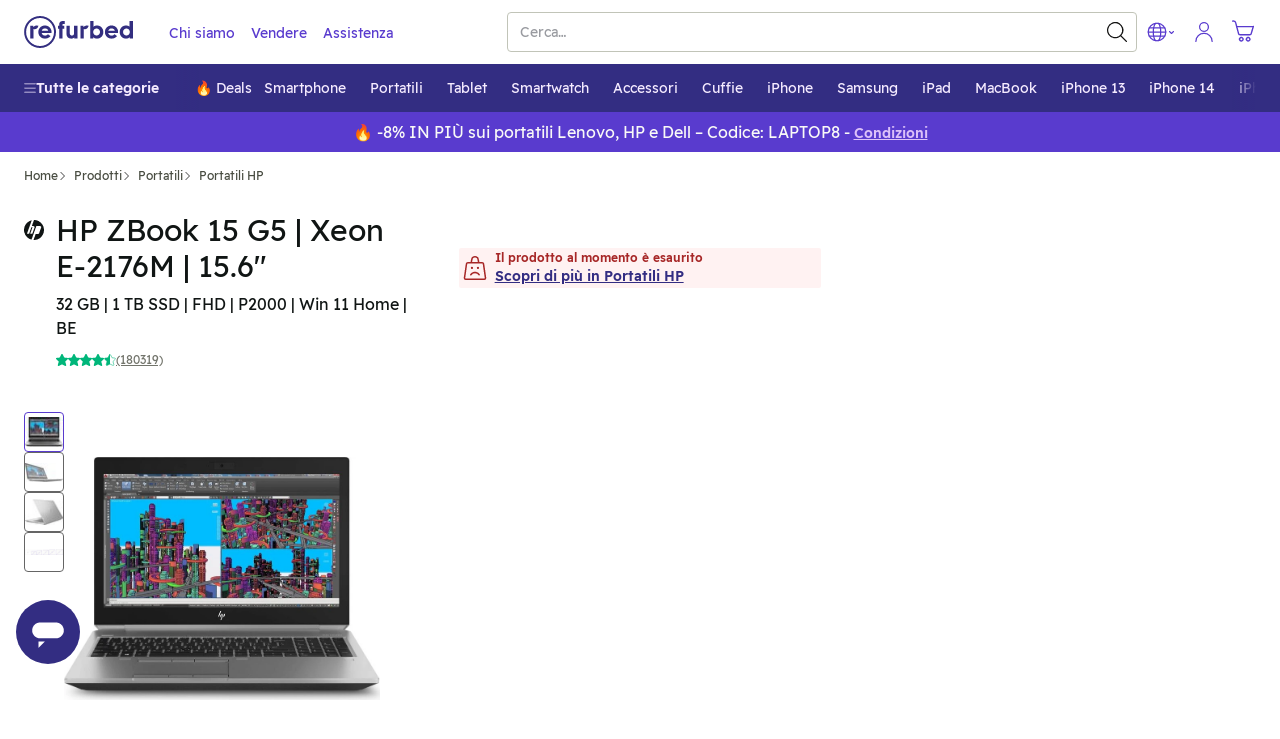

--- FILE ---
content_type: text/javascript; charset=utf-8
request_url: https://www.refurbed.it/assets/script/alpine-VN7ND4EA.js
body_size: 33176
content:

!function(){try{var e="undefined"!=typeof window?window:"undefined"!=typeof global?global:"undefined"!=typeof self?self:{},n=(new Error).stack;n&&(e._sentryDebugIds=e._sentryDebugIds||{},e._sentryDebugIds[n]="61c28309-44c5-5d0d-a1e1-38e58ae68c5a")}catch(e){}}();
(()=>{var $s=(e,t)=>()=>(e&&(t=e(e=0)),t);function Ys(e){qs(e)}function qs(e){Be.includes(e)||Be.push(e),zs()}function no(e){let t=Be.indexOf(e);t!==-1&&Be.splice(t,1)}function zs(){!Fr&&!Ur&&(Ur=!0,queueMicrotask(Xs))}function Xs(){Ur=!1,Fr=!0;for(let e=0;e<Be.length;e++)Be[e]();Be.length=0,Fr=!1}function Qs(e){Vr=!1,e(),Vr=!0}function Js(e){it=e.reactive,tr=e.release,At=t=>e.effect(t,{scheduler:r=>{Vr?Ys(r):r()}}),oo=e.raw}function Xn(e){At=e}function Zs(e){let t=()=>{};return[n=>{let o=At(n);return e._x_effects||(e._x_effects=new Set,e._x_runEffects=()=>{e._x_effects.forEach(i=>i())}),e._x_effects.add(o),t=()=>{o!==void 0&&(e._x_effects.delete(o),tr(o))},o},()=>{t()}]}function ec(e){so.push(e)}function co(e,t){typeof t=="function"?(e._x_cleanups||(e._x_cleanups=[]),e._x_cleanups.push(t)):(t=e,ao.push(t))}function tc(e){io.push(e)}function rc(e,t,r){e._x_attributeCleanups||(e._x_attributeCleanups={}),e._x_attributeCleanups[t]||(e._x_attributeCleanups[t]=[]),e._x_attributeCleanups[t].push(r)}function uo(e,t){!e._x_attributeCleanups||Object.entries(e._x_attributeCleanups).forEach(([r,n])=>{(t===void 0||t.includes(r))&&(n.forEach(o=>o()),delete e._x_attributeCleanups[r])})}function lo(){en.observe(document,{subtree:!0,childList:!0,attributes:!0,attributeOldValue:!0}),tn=!0}function nc(){oc(),en.disconnect(),tn=!1}function oc(){yt=yt.concat(en.takeRecords()),yt.length&&!Dr&&(Dr=!0,queueMicrotask(()=>{ic(),Dr=!1}))}function ic(){nn(yt),yt.length=0}function W(e){if(!tn)return e();nc();let t=e();return lo(),t}function ac(){rn=!0}function sc(){rn=!1,nn(Jt),Jt=[]}function nn(e){if(rn){Jt=Jt.concat(e);return}let t=[],r=[],n=new Map,o=new Map;for(let i=0;i<e.length;i++)if(!e[i].target._x_ignoreMutationObserver&&(e[i].type==="childList"&&(e[i].addedNodes.forEach(a=>a.nodeType===1&&t.push(a)),e[i].removedNodes.forEach(a=>a.nodeType===1&&r.push(a))),e[i].type==="attributes")){let a=e[i].target,s=e[i].attributeName,c=e[i].oldValue,l=()=>{n.has(a)||n.set(a,[]),n.get(a).push({name:s,value:a.getAttribute(s)})},p=()=>{o.has(a)||o.set(a,[]),o.get(a).push(s)};a.hasAttribute(s)&&c===null?l():a.hasAttribute(s)?(p(),l()):p()}o.forEach((i,a)=>{uo(a,i)}),n.forEach((i,a)=>{io.forEach(s=>s(a,i))});for(let i of r)if(!t.includes(i)&&(ao.forEach(a=>a(i)),i._x_cleanups))for(;i._x_cleanups.length;)i._x_cleanups.pop()();t.forEach(i=>{i._x_ignoreSelf=!0,i._x_ignore=!0});for(let i of t)r.includes(i)||!i.isConnected||(delete i._x_ignoreSelf,delete i._x_ignore,so.forEach(a=>a(i)),i._x_ignore=!0,i._x_ignoreSelf=!0);t.forEach(i=>{delete i._x_ignoreSelf,delete i._x_ignore}),t=null,r=null,n=null,o=null}function po(e){return Tt(rt(e))}function Ct(e,t,r){return e._x_dataStack=[t,...rt(r||e)],()=>{e._x_dataStack=e._x_dataStack.filter(n=>n!==t)}}function Qn(e,t){let r=e._x_dataStack[0];Object.entries(t).forEach(([n,o])=>{r[n]=o})}function rt(e){return e._x_dataStack?e._x_dataStack:typeof ShadowRoot=="function"&&e instanceof ShadowRoot?rt(e.host):e.parentNode?rt(e.parentNode):[]}function Tt(e){let t=new Proxy({},{ownKeys:()=>Array.from(new Set(e.flatMap(r=>Object.keys(r)))),has:(r,n)=>e.some(o=>o.hasOwnProperty(n)),get:(r,n)=>(e.find(o=>{if(o.hasOwnProperty(n)){let i=Object.getOwnPropertyDescriptor(o,n);if(i.get&&i.get._x_alreadyBound||i.set&&i.set._x_alreadyBound)return!0;if((i.get||i.set)&&i.enumerable){let a=i.get,s=i.set,c=i;a=a&&a.bind(t),s=s&&s.bind(t),a&&(a._x_alreadyBound=!0),s&&(s._x_alreadyBound=!0),Object.defineProperty(o,n,{...c,get:a,set:s})}return!0}return!1})||{})[n],set:(r,n,o)=>{let i=e.find(a=>a.hasOwnProperty(n));return i?i[n]=o:e[e.length-1][n]=o,!0}});return t}function fo(e){let t=n=>typeof n=="object"&&!Array.isArray(n)&&n!==null,r=(n,o="")=>{Object.entries(Object.getOwnPropertyDescriptors(n)).forEach(([i,{value:a,enumerable:s}])=>{if(s===!1||a===void 0)return;let c=o===""?i:`${o}.${i}`;typeof a=="object"&&a!==null&&a._x_interceptor?n[i]=a.initialize(e,c,i):t(a)&&a!==n&&!(a instanceof Element)&&r(a,c)})};return r(e)}function mo(e,t=()=>{}){let r={initialValue:void 0,_x_interceptor:!0,initialize(n,o,i){return e(this.initialValue,()=>cc(n,o),a=>jr(n,o,a),o,i)}};return t(r),n=>{if(typeof n=="object"&&n!==null&&n._x_interceptor){let o=r.initialize.bind(r);r.initialize=(i,a,s)=>{let c=n.initialize(i,a,s);return r.initialValue=c,o(i,a,s)}}else r.initialValue=n;return r}}function cc(e,t){return t.split(".").reduce((r,n)=>r[n],e)}function jr(e,t,r){if(typeof t=="string"&&(t=t.split(".")),t.length===1)e[t[0]]=r;else{if(t.length===0)throw error;return e[t[0]]||(e[t[0]]={}),jr(e[t[0]],t.slice(1),r)}}function ce(e,t){go[e]=t}function Hr(e,t){return Object.entries(go).forEach(([r,n])=>{Object.defineProperty(e,`$${r}`,{get(){let[o,i]=yo(t);return o={interceptor:mo,...o},co(t,i),n(t,o)},enumerable:!1})}),e}function uc(e,t,r,...n){try{return r(...n)}catch(o){Ot(o,e,t)}}function Ot(e,t,r=void 0){Object.assign(e,{el:t,expression:r}),console.warn(`Alpine Expression Error: ${e.message}

${r?'Expression: "'+r+`"

`:""}`,t),setTimeout(()=>{throw e},0)}function lc(e){let t=Qt;Qt=!1,e(),Qt=t}function tt(e,t,r={}){let n;return Q(e,t)(o=>n=o,r),n}function Q(...e){return ho(...e)}function pc(e){ho=e}function vo(e,t){let r={};Hr(r,e);let n=[r,...rt(e)];if(typeof t=="function")return fc(n,t);let o=mc(n,t,e);return uc.bind(null,e,t,o)}function fc(e,t){return(r=()=>{},{scope:n={},params:o=[]}={})=>{let i=t.apply(Tt([n,...e]),o);Zt(r,i)}}function dc(e,t){if(Mr[e])return Mr[e];let r=Object.getPrototypeOf(async function(){}).constructor,n=/^[\n\s]*if.*\(.*\)/.test(e)||/^(let|const)\s/.test(e)?`(() => { ${e} })()`:e,i=(()=>{try{return new r(["__self","scope"],`with (scope) { __self.result = ${n} }; __self.finished = true; return __self.result;`)}catch(a){return Ot(a,t,e),Promise.resolve()}})();return Mr[e]=i,i}function mc(e,t,r){let n=dc(t,r);return(o=()=>{},{scope:i={},params:a=[]}={})=>{n.result=void 0,n.finished=!1;let s=Tt([i,...e]);if(typeof n=="function"){let c=n(n,s).catch(l=>Ot(l,r,t));n.finished?(Zt(o,n.result,s,a,r),n.result=void 0):c.then(l=>{Zt(o,l,s,a,r)}).catch(l=>Ot(l,r,t)).finally(()=>n.result=void 0)}}}function Zt(e,t,r,n,o){if(Qt&&typeof t=="function"){let i=t.apply(r,n);i instanceof Promise?i.then(a=>Zt(e,a,r,n)).catch(a=>Ot(a,o,t)):e(i)}else e(t)}function at(e=""){return on+e}function gc(e){on=e}function B(e,t){_o[e]=t}function an(e,t,r){if(t=Array.from(t),e._x_virtualDirectives){let i=Object.entries(e._x_virtualDirectives).map(([s,c])=>({name:s,value:c})),a=xo(i);i=i.map(s=>a.find(c=>c.name===s.name)?{name:`x-bind:${s.name}`,value:`"${s.value}"`}:s),t=t.concat(i)}let n={};return t.map(Oo((i,a)=>n[i]=a)).filter(Co).map(_c(n,r)).sort(xc).map(i=>vc(e,i))}function xo(e){return Array.from(e).map(Oo()).filter(t=>!Co(t))}function hc(e){Wr=!0;let t=Symbol();Eo=t,Et.set(t,[]);let r=()=>{for(;Et.get(t).length;)Et.get(t).shift()();Et.delete(t)},n=()=>{Wr=!1,r()};e(r),n()}function yo(e){let t=[],r=s=>t.push(s),[n,o]=Zs(e);return t.push(o),[{Alpine:St,effect:n,cleanup:r,evaluateLater:Q.bind(Q,e),evaluate:tt.bind(tt,e)},()=>t.forEach(s=>s())]}function vc(e,t){let r=()=>{},n=_o[t.type]||r,[o,i]=yo(e);rc(e,t.original,i);let a=()=>{e._x_ignore||e._x_ignoreSelf||(n.inline&&n.inline(e,t,o),n=n.bind(n,e,t,o),Wr?Et.get(Eo).push(n):n())};return a.runCleanups=i,a}function Oo(e=()=>{}){return({name:t,value:r})=>{let{name:n,value:o}=Ao.reduce((i,a)=>a(i),{name:t,value:r});return n!==t&&e(n,t),{name:n,value:o}}}function sn(e){Ao.push(e)}function Co({name:e}){return To().test(e)}function _c(e,t){return({name:r,value:n})=>{let o=r.match(To()),i=r.match(/:([a-zA-Z0-9\-:]+)/),a=r.match(/\.[^.\]]+(?=[^\]]*$)/g)||[],s=t||e[r]||r;return{type:o?o[1]:null,value:i?i[1]:null,modifiers:a.map(c=>c.replace(".","")),expression:n,original:s}}}function xc(e,t){let r=zt.indexOf(e.type)===-1?Kr:e.type,n=zt.indexOf(t.type)===-1?Kr:t.type;return zt.indexOf(r)-zt.indexOf(n)}function bt(e,t,r={}){e.dispatchEvent(new CustomEvent(t,{detail:r,bubbles:!0,composed:!0,cancelable:!0}))}function So(e=()=>{}){return queueMicrotask(()=>{cn||setTimeout(()=>{Gr()})}),new Promise(t=>{$r.push(()=>{e(),t()})})}function Gr(){for(cn=!1;$r.length;)$r.shift()()}function Ec(){cn=!0}function Ve(e,t){if(typeof ShadowRoot=="function"&&e instanceof ShadowRoot){Array.from(e.children).forEach(o=>Ve(o,t));return}let r=!1;if(t(e,()=>r=!0),r)return;let n=e.firstElementChild;for(;n;)Ve(n,t,!1),n=n.nextElementSibling}function nt(e,...t){console.warn(`Alpine Warning: ${e}`,...t)}function yc(){document.body||nt("Unable to initialize. Trying to load Alpine before `<body>` is available. Did you forget to add `defer` in Alpine's `<script>` tag?"),bt(document,"alpine:init"),bt(document,"alpine:initializing"),lo(),ec(t=>Se(t,Ve)),co(t=>wc(t)),tc((t,r)=>{an(t,r).forEach(n=>n())});let e=t=>!rr(t.parentElement,!0);Array.from(document.querySelectorAll(Lo())).filter(e).forEach(t=>{Se(t)}),bt(document,"alpine:initialized")}function Ro(){return un.map(e=>e())}function Lo(){return un.concat(Io).map(e=>e())}function Po(e){un.push(e)}function No(e){Io.push(e)}function rr(e,t=!1){return nr(e,r=>{if((t?Lo():Ro()).some(o=>r.matches(o)))return!0})}function nr(e,t){if(!!e){if(t(e))return e;if(e._x_teleportBack&&(e=e._x_teleportBack),!!e.parentElement)return nr(e.parentElement,t)}}function bc(e){return Ro().some(t=>e.matches(t))}function Se(e,t=Ve){hc(()=>{t(e,(r,n)=>{an(r,r.attributes).forEach(o=>o()),r._x_ignore&&n()})})}function wc(e){Ve(e,t=>uo(t))}function ln(e,t){return Array.isArray(t)?Jn(e,t.join(" ")):typeof t=="object"&&t!==null?Oc(e,t):typeof t=="function"?ln(e,t()):Jn(e,t)}function Jn(e,t){let r=i=>i.split(" ").filter(Boolean),n=i=>i.split(" ").filter(a=>!e.classList.contains(a)).filter(Boolean),o=i=>(e.classList.add(...i),()=>{e.classList.remove(...i)});return t=t===!0?t="":t||"",o(n(t))}function Oc(e,t){let r=s=>s.split(" ").filter(Boolean),n=Object.entries(t).flatMap(([s,c])=>c?r(s):!1).filter(Boolean),o=Object.entries(t).flatMap(([s,c])=>c?!1:r(s)).filter(Boolean),i=[],a=[];return o.forEach(s=>{e.classList.contains(s)&&(e.classList.remove(s),a.push(s))}),n.forEach(s=>{e.classList.contains(s)||(e.classList.add(s),i.push(s))}),()=>{a.forEach(s=>e.classList.add(s)),i.forEach(s=>e.classList.remove(s))}}function or(e,t){return typeof t=="object"&&t!==null?Ac(e,t):Cc(e,t)}function Ac(e,t){let r={};return Object.entries(t).forEach(([n,o])=>{r[n]=e.style[n],n.startsWith("--")||(n=Tc(n)),e.style.setProperty(n,o)}),setTimeout(()=>{e.style.length===0&&e.removeAttribute("style")}),()=>{or(e,r)}}function Cc(e,t){let r=e.getAttribute("style",t);return e.setAttribute("style",t),()=>{e.setAttribute("style",r||"")}}function Tc(e){return e.replace(/([a-z])([A-Z])/g,"$1-$2").toLowerCase()}function Yr(e,t=()=>{}){let r=!1;return function(){r?t.apply(this,arguments):(r=!0,e.apply(this,arguments))}}function Sc(e,t,r){Do(e,ln,""),{enter:o=>{e._x_transition.enter.during=o},"enter-start":o=>{e._x_transition.enter.start=o},"enter-end":o=>{e._x_transition.enter.end=o},leave:o=>{e._x_transition.leave.during=o},"leave-start":o=>{e._x_transition.leave.start=o},"leave-end":o=>{e._x_transition.leave.end=o}}[r](t)}function Ic(e,t,r){Do(e,or);let n=!t.includes("in")&&!t.includes("out")&&!r,o=n||t.includes("in")||["enter"].includes(r),i=n||t.includes("out")||["leave"].includes(r);t.includes("in")&&!n&&(t=t.filter((x,E)=>E<t.indexOf("out"))),t.includes("out")&&!n&&(t=t.filter((x,E)=>E>t.indexOf("out")));let a=!t.includes("opacity")&&!t.includes("scale"),s=a||t.includes("opacity"),c=a||t.includes("scale"),l=s?0:1,p=c?_t(t,"scale",95)/100:1,m=_t(t,"delay",0),v=_t(t,"origin","center"),_="opacity, transform",b=_t(t,"duration",150)/1e3,w=_t(t,"duration",75)/1e3,d="cubic-bezier(0.4, 0.0, 0.2, 1)";o&&(e._x_transition.enter.during={transformOrigin:v,transitionDelay:m,transitionProperty:_,transitionDuration:`${b}s`,transitionTimingFunction:d},e._x_transition.enter.start={opacity:l,transform:`scale(${p})`},e._x_transition.enter.end={opacity:1,transform:"scale(1)"}),i&&(e._x_transition.leave.during={transformOrigin:v,transitionDelay:m,transitionProperty:_,transitionDuration:`${w}s`,transitionTimingFunction:d},e._x_transition.leave.start={opacity:1,transform:"scale(1)"},e._x_transition.leave.end={opacity:l,transform:`scale(${p})`})}function Do(e,t,r={}){e._x_transition||(e._x_transition={enter:{during:r,start:r,end:r},leave:{during:r,start:r,end:r},in(n=()=>{},o=()=>{}){qr(e,t,{during:this.enter.during,start:this.enter.start,end:this.enter.end},n,o)},out(n=()=>{},o=()=>{}){qr(e,t,{during:this.leave.during,start:this.leave.start,end:this.leave.end},n,o)}})}function Mo(e){let t=e.parentNode;if(!!t)return t._x_hidePromise?t:Mo(t)}function qr(e,t,{during:r,start:n,end:o}={},i=()=>{},a=()=>{}){if(e._x_transitioning&&e._x_transitioning.cancel(),Object.keys(r).length===0&&Object.keys(n).length===0&&Object.keys(o).length===0){i(),a();return}let s,c,l;Rc(e,{start(){s=t(e,n)},during(){c=t(e,r)},before:i,end(){s(),l=t(e,o)},after:a,cleanup(){c(),l()}})}function Rc(e,t){let r,n,o,i=Yr(()=>{W(()=>{r=!0,n||t.before(),o||(t.end(),Gr()),t.after(),e.isConnected&&t.cleanup(),delete e._x_transitioning})});e._x_transitioning={beforeCancels:[],beforeCancel(a){this.beforeCancels.push(a)},cancel:Yr(function(){for(;this.beforeCancels.length;)this.beforeCancels.shift()();i()}),finish:i},W(()=>{t.start(),t.during()}),Ec(),requestAnimationFrame(()=>{if(r)return;let a=Number(getComputedStyle(e).transitionDuration.replace(/,.*/,"").replace("s",""))*1e3,s=Number(getComputedStyle(e).transitionDelay.replace(/,.*/,"").replace("s",""))*1e3;a===0&&(a=Number(getComputedStyle(e).animationDuration.replace("s",""))*1e3),W(()=>{t.before()}),n=!0,requestAnimationFrame(()=>{r||(W(()=>{t.end()}),Gr(),setTimeout(e._x_transitioning.finish,a+s),o=!0)})})}function _t(e,t,r){if(e.indexOf(t)===-1)return r;let n=e[e.indexOf(t)+1];if(!n||t==="scale"&&isNaN(n))return r;if(t==="duration"){let o=n.match(/([0-9]+)ms/);if(o)return o[1]}return t==="origin"&&["top","right","left","center","bottom"].includes(e[e.indexOf(t)+2])?[n,e[e.indexOf(t)+2]].join(" "):n}function ir(e,t=()=>{}){return(...r)=>zr?t(...r):e(...r)}function Lc(e,t){t._x_dataStack||(t._x_dataStack=e._x_dataStack),zr=!0,Nc(()=>{Pc(t)}),zr=!1}function Pc(e){let t=!1;Se(e,(n,o)=>{Ve(n,(i,a)=>{if(t&&bc(i))return a();t=!0,o(i,a)})})}function Nc(e){let t=At;Xn((r,n)=>{let o=t(r);return tr(o),()=>{}}),e(),Xn(t)}function ko(e,t,r,n=[]){switch(e._x_bindings||(e._x_bindings=it({})),e._x_bindings[t]=r,t=n.includes("camel")?Vc(t):t,t){case"value":Dc(e,r);break;case"style":kc(e,r);break;case"class":Mc(e,r);break;default:Bc(e,t,r);break}}function Dc(e,t){if(e.type==="radio")e.attributes.value===void 0&&(e.value=t),window.fromModel&&(e.checked=Zn(e.value,t));else if(e.type==="checkbox")Number.isInteger(t)?e.value=t:!Number.isInteger(t)&&!Array.isArray(t)&&typeof t!="boolean"&&![null,void 0].includes(t)?e.value=String(t):Array.isArray(t)?e.checked=t.some(r=>Zn(r,e.value)):e.checked=!!t;else if(e.tagName==="SELECT")Fc(e,t);else{if(e.value===t)return;e.value=t}}function Mc(e,t){e._x_undoAddedClasses&&e._x_undoAddedClasses(),e._x_undoAddedClasses=ln(e,t)}function kc(e,t){e._x_undoAddedStyles&&e._x_undoAddedStyles(),e._x_undoAddedStyles=or(e,t)}function Bc(e,t,r){[null,void 0,!1].includes(r)&&jc(t)?e.removeAttribute(t):(Bo(t)&&(r=t),Uc(e,t,r))}function Uc(e,t,r){e.getAttribute(t)!=r&&e.setAttribute(t,r)}function Fc(e,t){let r=[].concat(t).map(n=>n+"");Array.from(e.options).forEach(n=>{n.selected=r.includes(n.value)})}function Vc(e){return e.toLowerCase().replace(/-(\w)/g,(t,r)=>r.toUpperCase())}function Zn(e,t){return e==t}function Bo(e){return["disabled","checked","required","readonly","hidden","open","selected","autofocus","itemscope","multiple","novalidate","allowfullscreen","allowpaymentrequest","formnovalidate","autoplay","controls","loop","muted","playsinline","default","ismap","reversed","async","defer","nomodule"].includes(e)}function jc(e){return!["aria-pressed","aria-checked","aria-expanded","aria-selected"].includes(e)}function Hc(e,t,r){if(e._x_bindings&&e._x_bindings[t]!==void 0)return e._x_bindings[t];let n=e.getAttribute(t);return n===null?typeof r=="function"?r():r:Bo(t)?!![t,"true"].includes(n):n===""?!0:n}function Uo(e,t){var r;return function(){var n=this,o=arguments,i=function(){r=null,e.apply(n,o)};clearTimeout(r),r=setTimeout(i,t)}}function Fo(e,t){let r;return function(){let n=this,o=arguments;r||(e.apply(n,o),r=!0,setTimeout(()=>r=!1,t))}}function Wc(e){e(St)}function Kc(e,t){if(eo||(ke=it(ke),eo=!0),t===void 0)return ke[e];ke[e]=t,typeof t=="object"&&t!==null&&t.hasOwnProperty("init")&&typeof t.init=="function"&&ke[e].init(),fo(ke[e])}function $c(){return ke}function Gc(e,t){let r=typeof t!="function"?()=>t:t;e instanceof Element?jo(e,r()):Vo[e]=r}function Yc(e){return Object.entries(Vo).forEach(([t,r])=>{Object.defineProperty(e,t,{get(){return(...n)=>r(...n)}})}),e}function jo(e,t,r){let n=[];for(;n.length;)n.pop()();let o=Object.entries(t).map(([a,s])=>({name:a,value:s})),i=xo(o);o=o.map(a=>i.find(s=>s.name===a.name)?{name:`x-bind:${a.name}`,value:`"${a.value}"`}:a),an(e,o,r).map(a=>{n.push(a.runCleanups),a()})}function qc(e,t){Ho[e]=t}function zc(e,t){return Object.entries(Ho).forEach(([r,n])=>{Object.defineProperty(e,r,{get(){return(...o)=>n.bind(t)(...o)},enumerable:!1})}),e}function Wo(e,t){let r=Object.create(null),n=e.split(",");for(let o=0;o<n.length;o++)r[n[o]]=!0;return t?o=>!!r[o.toLowerCase()]:o=>!!r[o]}function ou(e){return e&&e._isEffect===!0}function iu(e,t=Jc){ou(e)&&(e=e.raw);let r=cu(e,t);return t.lazy||r(),r}function au(e){e.active&&(zo(e),e.options.onStop&&e.options.onStop(),e.active=!1)}function cu(e,t){let r=function(){if(!r.active)return e();if(!xt.includes(r)){zo(r);try{return lu(),xt.push(r),he=r,e()}finally{xt.pop(),Xo(),he=xt[xt.length-1]}}};return r.id=su++,r.allowRecurse=!!t.allowRecurse,r._isEffect=!0,r.active=!0,r.raw=e,r.deps=[],r.options=t,r}function zo(e){let{deps:t}=e;if(t.length){for(let r=0;r<t.length;r++)t[r].delete(e);t.length=0}}function uu(){dn.push(ot),ot=!1}function lu(){dn.push(ot),ot=!0}function Xo(){let e=dn.pop();ot=e===void 0?!0:e}function se(e,t,r){if(!ot||he===void 0)return;let n=Xr.get(e);n||Xr.set(e,n=new Map);let o=n.get(r);o||n.set(r,o=new Set),o.has(he)||(o.add(he),he.deps.push(o),he.options.onTrack&&he.options.onTrack({effect:he,target:e,type:t,key:r}))}function Ie(e,t,r,n,o,i){let a=Xr.get(e);if(!a)return;let s=new Set,c=p=>{p&&p.forEach(m=>{(m!==he||m.allowRecurse)&&s.add(m)})};if(t==="clear")a.forEach(c);else if(r==="length"&&Ue(e))a.forEach((p,m)=>{(m==="length"||m>=n)&&c(p)});else switch(r!==void 0&&c(a.get(r)),t){case"add":Ue(e)?fn(r)&&c(a.get("length")):(c(a.get(Fe)),wt(e)&&c(a.get(Qr)));break;case"delete":Ue(e)||(c(a.get(Fe)),wt(e)&&c(a.get(Qr)));break;case"set":wt(e)&&c(a.get(Fe));break}let l=p=>{p.options.onTrigger&&p.options.onTrigger({effect:p,target:e,key:r,type:t,newValue:n,oldValue:o,oldTarget:i}),p.options.scheduler?p.options.scheduler(p):p()};s.forEach(l)}function ur(e=!1,t=!1){return function(n,o,i){if(o==="__v_isReactive")return!e;if(o==="__v_isReadonly")return e;if(o==="__v_raw"&&i===(e?t?Au:pi:t?Ou:li).get(n))return n;let a=Ue(n);if(!e&&a&&ar(er,o))return Reflect.get(er,o,i);let s=Reflect.get(n,o,i);return(pn(o)?Qo.has(o):pu(o))||(e||se(n,"get",o),t)?s:Jr(s)?!a||!fn(o)?s.value:s:sr(s)?e?fi(s):vn(s):s}}function Jo(e=!1){return function(r,n,o,i){let a=r[n];if(!e&&(o=I(o),a=I(a),!Ue(r)&&Jr(a)&&!Jr(o)))return a.value=o,!0;let s=Ue(r)&&fn(n)?Number(n)<r.length:ar(r,n),c=Reflect.set(r,n,o,i);return r===I(i)&&(s?qo(o,a)&&Ie(r,"set",n,o,a):Ie(r,"add",n,o)),c}}function _u(e,t){let r=ar(e,t),n=e[t],o=Reflect.deleteProperty(e,t);return o&&r&&Ie(e,"delete",t,void 0,n),o}function xu(e,t){let r=Reflect.has(e,t);return(!pn(t)||!Qo.has(t))&&se(e,"has",t),r}function Eu(e){return se(e,"iterate",Ue(e)?"length":Fe),Reflect.ownKeys(e)}function pr(e,t,r=!1,n=!1){e=e.__v_raw;let o=I(e),i=I(t);t!==i&&!r&&se(o,"get",t),!r&&se(o,"get",i);let{has:a}=lr(o),s=n?hn:r?gn:mn;if(a.call(o,t))return s(e.get(t));if(a.call(o,i))return s(e.get(i));e!==o&&e.get(t)}function fr(e,t=!1){let r=this.__v_raw,n=I(r),o=I(e);return e!==o&&!t&&se(n,"has",e),!t&&se(n,"has",o),e===o?r.has(e):r.has(e)||r.has(o)}function dr(e,t=!1){return e=e.__v_raw,!t&&se(I(e),"iterate",Fe),Reflect.get(e,"size",e)}function ti(e){e=I(e);let t=I(this);return lr(t).has.call(t,e)||(t.add(e),Ie(t,"add",e,e)),this}function ri(e,t){t=I(t);let r=I(this),{has:n,get:o}=lr(r),i=n.call(r,e);i?ui(r,n,e):(e=I(e),i=n.call(r,e));let a=o.call(r,e);return r.set(e,t),i?qo(t,a)&&Ie(r,"set",e,t,a):Ie(r,"add",e,t),this}function ni(e){let t=I(this),{has:r,get:n}=lr(t),o=r.call(t,e);o?ui(t,r,e):(e=I(e),o=r.call(t,e));let i=n?n.call(t,e):void 0,a=t.delete(e);return o&&Ie(t,"delete",e,void 0,i),a}function oi(){let e=I(this),t=e.size!==0,r=wt(e)?new Map(e):new Set(e),n=e.clear();return t&&Ie(e,"clear",void 0,void 0,r),n}function mr(e,t){return function(n,o){let i=this,a=i.__v_raw,s=I(a),c=t?hn:e?gn:mn;return!e&&se(s,"iterate",Fe),a.forEach((l,p)=>n.call(o,c(l),c(p),i))}}function Xt(e,t,r){return function(...n){let o=this.__v_raw,i=I(o),a=wt(i),s=e==="entries"||e===Symbol.iterator&&a,c=e==="keys"&&a,l=o[e](...n),p=r?hn:t?gn:mn;return!t&&se(i,"iterate",c?Qr:Fe),{next(){let{value:m,done:v}=l.next();return v?{value:m,done:v}:{value:s?[p(m[0]),p(m[1])]:p(m),done:v}},[Symbol.iterator](){return this}}}}function Te(e){return function(...t){{let r=t[0]?`on key "${t[0]}" `:"";console.warn(`${Yo(e)} operation ${r}failed: target is readonly.`,I(this))}return e==="delete"?!1:this}}function gr(e,t){let r=t?e?ci:ai:e?si:ii;return(n,o,i)=>o==="__v_isReactive"?!e:o==="__v_isReadonly"?e:o==="__v_raw"?n:Reflect.get(ar(r,o)&&o in n?r:n,o,i)}function ui(e,t,r){let n=I(r);if(n!==r&&t.call(e,n)){let o=Go(e);console.warn(`Reactive ${o} contains both the raw and reactive versions of the same object${o==="Map"?" as keys":""}, which can lead to inconsistencies. Avoid differentiating between the raw and reactive versions of an object and only use the reactive version if possible.`)}}function Cu(e){switch(e){case"Object":case"Array":return 1;case"Map":case"Set":case"WeakMap":case"WeakSet":return 2;default:return 0}}function Tu(e){return e.__v_skip||!Object.isExtensible(e)?0:Cu(Go(e))}function vn(e){return e&&e.__v_isReadonly?e:di(e,!1,Zo,bu,li)}function fi(e){return di(e,!0,ei,wu,pi)}function di(e,t,r,n,o){if(!sr(e))return console.warn(`value cannot be made reactive: ${String(e)}`),e;if(e.__v_raw&&!(t&&e.__v_isReactive))return e;let i=o.get(e);if(i)return i;let a=Tu(e);if(a===0)return e;let s=new Proxy(e,a===2?n:r);return o.set(e,s),s}function I(e){return e&&I(e.__v_raw)||e}function Jr(e){return Boolean(e&&e.__v_isRef===!0)}function Su(e){let t=[],r=e;for(;r;)r._x_refs&&t.push(r._x_refs),r=r.parentNode;return t}function mi(e){return kr[e]||(kr[e]=0),++kr[e]}function Iu(e,t){return nr(e,r=>{if(r._x_ids&&r._x_ids[t])return!0})}function Ru(e,t){e._x_ids||(e._x_ids={}),e._x_ids[t]||(e._x_ids[t]=mi(t))}function gi(e,t,r){ce(t,n=>nt(`You can't use [$${directiveName}] without first installing the "${e}" plugin here: https://alpinejs.dev/plugins/${r}`,n))}function vi(e,t,r,n){let o=e,i=c=>n(c),a={},s=(c,l)=>p=>l(c,p);if(r.includes("dot")&&(t=Lu(t)),r.includes("camel")&&(t=Pu(t)),r.includes("passive")&&(a.passive=!0),r.includes("capture")&&(a.capture=!0),r.includes("window")&&(o=window),r.includes("document")&&(o=document),r.includes("prevent")&&(i=s(i,(c,l)=>{l.preventDefault(),c(l)})),r.includes("stop")&&(i=s(i,(c,l)=>{l.stopPropagation(),c(l)})),r.includes("self")&&(i=s(i,(c,l)=>{l.target===e&&c(l)})),(r.includes("away")||r.includes("outside"))&&(o=document,i=s(i,(c,l)=>{e.contains(l.target)||l.target.isConnected!==!1&&(e.offsetWidth<1&&e.offsetHeight<1||e._x_isShown!==!1&&c(l))})),r.includes("once")&&(i=s(i,(c,l)=>{c(l),o.removeEventListener(t,i,a)})),i=s(i,(c,l)=>{Du(t)&&Mu(l,r)||c(l)}),r.includes("debounce")){let c=r[r.indexOf("debounce")+1]||"invalid-wait",l=Zr(c.split("ms")[0])?Number(c.split("ms")[0]):250;i=Uo(i,l)}if(r.includes("throttle")){let c=r[r.indexOf("throttle")+1]||"invalid-wait",l=Zr(c.split("ms")[0])?Number(c.split("ms")[0]):250;i=Fo(i,l)}return o.addEventListener(t,i,a),()=>{o.removeEventListener(t,i,a)}}function Lu(e){return e.replace(/-/g,".")}function Pu(e){return e.toLowerCase().replace(/-(\w)/g,(t,r)=>r.toUpperCase())}function Zr(e){return!Array.isArray(e)&&!isNaN(e)}function Nu(e){return e.replace(/([a-z])([A-Z])/g,"$1-$2").replace(/[_\s]/,"-").toLowerCase()}function Du(e){return["keydown","keyup"].includes(e)}function Mu(e,t){let r=t.filter(i=>!["window","document","prevent","stop","once"].includes(i));if(r.includes("debounce")){let i=r.indexOf("debounce");r.splice(i,Zr((r[i+1]||"invalid-wait").split("ms")[0])?2:1)}if(r.length===0||r.length===1&&to(e.key).includes(r[0]))return!1;let o=["ctrl","shift","alt","meta","cmd","super"].filter(i=>r.includes(i));return r=r.filter(i=>!o.includes(i)),!(o.length>0&&o.filter(a=>((a==="cmd"||a==="super")&&(a="meta"),e[`${a}Key`])).length===o.length&&to(e.key).includes(r[0]))}function to(e){if(!e)return[];e=Nu(e);let t={ctrl:"control",slash:"/",space:"-",spacebar:"-",cmd:"meta",esc:"escape",up:"arrow-up",down:"arrow-down",left:"arrow-left",right:"arrow-right",period:".",equal:"="};return t[e]=e,Object.keys(t).map(r=>{if(t[r]===e)return r}).filter(r=>r)}function ku(e,t,r){return e.type==="radio"&&W(()=>{e.hasAttribute("name")||e.setAttribute("name",r)}),(n,o)=>W(()=>{if(n instanceof CustomEvent&&n.detail!==void 0)return n.detail||n.target.value;if(e.type==="checkbox")if(Array.isArray(o)){let i=t.includes("number")?Br(n.target.value):n.target.value;return n.target.checked?o.concat([i]):o.filter(a=>!Bu(a,i))}else return n.target.checked;else{if(e.tagName.toLowerCase()==="select"&&e.multiple)return t.includes("number")?Array.from(n.target.selectedOptions).map(i=>{let a=i.value||i.text;return Br(a)}):Array.from(n.target.selectedOptions).map(i=>i.value||i.text);{let i=n.target.value;return t.includes("number")?Br(i):t.includes("trim")?i.trim():i}}})}function Br(e){let t=e?parseFloat(e):null;return Uu(t)?t:e}function Bu(e,t){return e==t}function Uu(e){return!Array.isArray(e)&&!isNaN(e)}function Fu(e,t){e._x_keyExpression=t}function Vu(e,t,r,n){let o=a=>typeof a=="object"&&!Array.isArray(a),i=e;r(a=>{Hu(a)&&a>=0&&(a=Array.from(Array(a).keys(),d=>d+1)),a===void 0&&(a=[]);let s=e._x_lookup,c=e._x_prevKeys,l=[],p=[];if(o(a))a=Object.entries(a).map(([d,x])=>{let E=ro(t,x,d,a);n(O=>p.push(O),{scope:{index:d,...E}}),l.push(E)});else for(let d=0;d<a.length;d++){let x=ro(t,a[d],d,a);n(E=>p.push(E),{scope:{index:d,...x}}),l.push(x)}let m=[],v=[],_=[],b=[];for(let d=0;d<c.length;d++){let x=c[d];p.indexOf(x)===-1&&_.push(x)}c=c.filter(d=>!_.includes(d));let w="template";for(let d=0;d<p.length;d++){let x=p[d],E=c.indexOf(x);if(E===-1)c.splice(d,0,x),m.push([w,d]);else if(E!==d){let O=c.splice(d,1)[0],u=c.splice(E-1,1)[0];c.splice(d,0,u),c.splice(E,0,O),v.push([O,u])}else b.push(x);w=x}for(let d=0;d<_.length;d++){let x=_[d];s[x]._x_effects&&s[x]._x_effects.forEach(no),s[x].remove(),s[x]=null,delete s[x]}for(let d=0;d<v.length;d++){let[x,E]=v[d],O=s[x],u=s[E],A=document.createElement("div");W(()=>{u.after(A),O.after(u),u._x_currentIfEl&&u.after(u._x_currentIfEl),A.before(O),O._x_currentIfEl&&O.after(O._x_currentIfEl),A.remove()}),Qn(u,l[p.indexOf(E)])}for(let d=0;d<m.length;d++){let[x,E]=m[d],O=x==="template"?i:s[x];O._x_currentIfEl&&(O=O._x_currentIfEl);let u=l[E],A=p[E],g=document.importNode(i.content,!0).firstElementChild;Ct(g,it(u),i),W(()=>{O.after(g),Se(g)}),typeof A=="object"&&nt("x-for key cannot be an object, it must be a string or an integer",i),s[A]=g}for(let d=0;d<b.length;d++)Qn(s[b[d]],l[p.indexOf(b[d])]);i._x_prevKeys=p})}function ju(e){let t=/,([^,\}\]]*)(?:,([^,\}\]]*))?$/,r=/^\s*\(|\)\s*$/g,n=/([\s\S]*?)\s+(?:in|of)\s+([\s\S]*)/,o=e.match(n);if(!o)return;let i={};i.items=o[2].trim();let a=o[1].replace(r,"").trim(),s=a.match(t);return s?(i.item=a.replace(t,"").trim(),i.index=s[1].trim(),s[2]&&(i.collection=s[2].trim())):i.item=a,i}function ro(e,t,r,n){let o={};return/^\[.*\]$/.test(e.item)&&Array.isArray(t)?e.item.replace("[","").replace("]","").split(",").map(a=>a.trim()).forEach((a,s)=>{o[a]=t[s]}):/^\{.*\}$/.test(e.item)&&!Array.isArray(t)&&typeof t=="object"?e.item.replace("{","").replace("}","").split(",").map(a=>a.trim()).forEach(a=>{o[a]=t[a]}):o[e.item]=t,e.index&&(o[e.index]=r),e.collection&&(o[e.collection]=n),o}function Hu(e){return!Array.isArray(e)&&!isNaN(e)}function _i(){}function hr(e,t,r){B(t,n=>nt(`You can't use [x-${t}] without first installing the "${e}" plugin here: https://alpinejs.dev/plugins/${r}`,n))}var Ur,Fr,Be,it,At,tr,oo,Vr,io,ao,so,en,tn,yt,Dr,rn,Jt,go,Qt,ho,Mr,on,_o,Wr,Et,Eo,bo,wo,Ao,To,Kr,zt,$r,cn,un,Io,zr,ke,eo,Vo,Ho,Xc,St,Qc,fp,Jc,dp,Ko,Zc,ar,Ue,wt,eu,pn,sr,tu,$o,Go,fn,cr,ru,mp,nu,gp,Yo,hp,qo,Xr,xt,he,Fe,Qr,su,ot,dn,pu,Qo,fu,du,mu,gu,er,hu,vu,Zo,ei,vp,_p,mn,gn,hn,lr,ii,ai,si,ci,yu,bu,xp,wu,Ep,li,Ou,pi,Au,kr,hi,Wu,J,xi=$s(()=>{Ur=!1,Fr=!1,Be=[];Vr=!0;io=[],ao=[],so=[];en=new MutationObserver(nn),tn=!1;yt=[],Dr=!1;rn=!1,Jt=[];go={};Qt=!0;ho=vo;Mr={};on="x-";_o={};Wr=!1,Et=new Map,Eo=Symbol();bo=(e,t)=>({name:r,value:n})=>(r.startsWith(e)&&(r=r.replace(e,t)),{name:r,value:n}),wo=e=>e;Ao=[];To=()=>new RegExp(`^${on}([^:^.]+)\\b`);Kr="DEFAULT",zt=["ignore","ref","data","id","bind","init","for","mask","model","modelable","transition","show","if",Kr,"teleport"];$r=[],cn=!1;un=[],Io=[];B("transition",(e,{value:t,modifiers:r,expression:n},{evaluate:o})=>{typeof n=="function"&&(n=o(n)),n?Sc(e,n,t):Ic(e,r,t)});window.Element.prototype._x_toggleAndCascadeWithTransitions=function(e,t,r,n){let o=document.visibilityState==="visible"?requestAnimationFrame:setTimeout,i=()=>o(r);if(t){e._x_transition&&(e._x_transition.enter||e._x_transition.leave)?e._x_transition.enter&&(Object.entries(e._x_transition.enter.during).length||Object.entries(e._x_transition.enter.start).length||Object.entries(e._x_transition.enter.end).length)?e._x_transition.in(r):i():e._x_transition?e._x_transition.in(r):i();return}e._x_hidePromise=e._x_transition?new Promise((a,s)=>{e._x_transition.out(()=>{},()=>a(n)),e._x_transitioning.beforeCancel(()=>s({isFromCancelledTransition:!0}))}):Promise.resolve(n),queueMicrotask(()=>{let a=Mo(e);a?(a._x_hideChildren||(a._x_hideChildren=[]),a._x_hideChildren.push(e)):o(()=>{let s=c=>{let l=Promise.all([c._x_hidePromise,...(c._x_hideChildren||[]).map(s)]).then(([p])=>p());return delete c._x_hidePromise,delete c._x_hideChildren,l};s(e).catch(c=>{if(!c.isFromCancelledTransition)throw c})})})};zr=!1;ke={},eo=!1;Vo={};Ho={};Xc={get reactive(){return it},get release(){return tr},get effect(){return At},get raw(){return oo},version:"3.10.3",flushAndStopDeferringMutations:sc,dontAutoEvaluateFunctions:lc,disableEffectScheduling:Qs,setReactivityEngine:Js,closestDataStack:rt,skipDuringClone:ir,addRootSelector:Po,addInitSelector:No,addScopeToNode:Ct,deferMutations:ac,mapAttributes:sn,evaluateLater:Q,setEvaluator:pc,mergeProxies:Tt,findClosest:nr,closestRoot:rr,interceptor:mo,transition:qr,setStyles:or,mutateDom:W,directive:B,throttle:Fo,debounce:Uo,evaluate:tt,initTree:Se,nextTick:So,prefixed:at,prefix:gc,plugin:Wc,magic:ce,store:Kc,start:yc,clone:Lc,bound:Hc,$data:po,data:qc,bind:Gc},St=Xc;Qc="itemscope,allowfullscreen,formnovalidate,ismap,nomodule,novalidate,readonly",fp=Wo(Qc+",async,autofocus,autoplay,controls,default,defer,disabled,hidden,loop,open,required,reversed,scoped,seamless,checked,muted,multiple,selected"),Jc=Object.freeze({}),dp=Object.freeze([]),Ko=Object.assign,Zc=Object.prototype.hasOwnProperty,ar=(e,t)=>Zc.call(e,t),Ue=Array.isArray,wt=e=>$o(e)==="[object Map]",eu=e=>typeof e=="string",pn=e=>typeof e=="symbol",sr=e=>e!==null&&typeof e=="object",tu=Object.prototype.toString,$o=e=>tu.call(e),Go=e=>$o(e).slice(8,-1),fn=e=>eu(e)&&e!=="NaN"&&e[0]!=="-"&&""+parseInt(e,10)===e,cr=e=>{let t=Object.create(null);return r=>t[r]||(t[r]=e(r))},ru=/-(\w)/g,mp=cr(e=>e.replace(ru,(t,r)=>r?r.toUpperCase():"")),nu=/\B([A-Z])/g,gp=cr(e=>e.replace(nu,"-$1").toLowerCase()),Yo=cr(e=>e.charAt(0).toUpperCase()+e.slice(1)),hp=cr(e=>e?`on${Yo(e)}`:""),qo=(e,t)=>e!==t&&(e===e||t===t),Xr=new WeakMap,xt=[],Fe=Symbol("iterate"),Qr=Symbol("Map key iterate");su=0;ot=!0,dn=[];pu=Wo("__proto__,__v_isRef,__isVue"),Qo=new Set(Object.getOwnPropertyNames(Symbol).map(e=>Symbol[e]).filter(pn)),fu=ur(),du=ur(!1,!0),mu=ur(!0),gu=ur(!0,!0),er={};["includes","indexOf","lastIndexOf"].forEach(e=>{let t=Array.prototype[e];er[e]=function(...r){let n=I(this);for(let i=0,a=this.length;i<a;i++)se(n,"get",i+"");let o=t.apply(n,r);return o===-1||o===!1?t.apply(n,r.map(I)):o}});["push","pop","shift","unshift","splice"].forEach(e=>{let t=Array.prototype[e];er[e]=function(...r){uu();let n=t.apply(this,r);return Xo(),n}});hu=Jo(),vu=Jo(!0);Zo={get:fu,set:hu,deleteProperty:_u,has:xu,ownKeys:Eu},ei={get:mu,set(e,t){return console.warn(`Set operation on key "${String(t)}" failed: target is readonly.`,e),!0},deleteProperty(e,t){return console.warn(`Delete operation on key "${String(t)}" failed: target is readonly.`,e),!0}},vp=Ko({},Zo,{get:du,set:vu}),_p=Ko({},ei,{get:gu}),mn=e=>sr(e)?vn(e):e,gn=e=>sr(e)?fi(e):e,hn=e=>e,lr=e=>Reflect.getPrototypeOf(e);ii={get(e){return pr(this,e)},get size(){return dr(this)},has:fr,add:ti,set:ri,delete:ni,clear:oi,forEach:mr(!1,!1)},ai={get(e){return pr(this,e,!1,!0)},get size(){return dr(this)},has:fr,add:ti,set:ri,delete:ni,clear:oi,forEach:mr(!1,!0)},si={get(e){return pr(this,e,!0)},get size(){return dr(this,!0)},has(e){return fr.call(this,e,!0)},add:Te("add"),set:Te("set"),delete:Te("delete"),clear:Te("clear"),forEach:mr(!0,!1)},ci={get(e){return pr(this,e,!0,!0)},get size(){return dr(this,!0)},has(e){return fr.call(this,e,!0)},add:Te("add"),set:Te("set"),delete:Te("delete"),clear:Te("clear"),forEach:mr(!0,!0)},yu=["keys","values","entries",Symbol.iterator];yu.forEach(e=>{ii[e]=Xt(e,!1,!1),si[e]=Xt(e,!0,!1),ai[e]=Xt(e,!1,!0),ci[e]=Xt(e,!0,!0)});bu={get:gr(!1,!1)},xp={get:gr(!1,!0)},wu={get:gr(!0,!1)},Ep={get:gr(!0,!0)};li=new WeakMap,Ou=new WeakMap,pi=new WeakMap,Au=new WeakMap;ce("nextTick",()=>So);ce("dispatch",e=>bt.bind(bt,e));ce("watch",(e,{evaluateLater:t,effect:r})=>(n,o)=>{let i=t(n),a=!0,s,c=r(()=>i(l=>{JSON.stringify(l),a?s=l:queueMicrotask(()=>{o(l,s),s=l}),a=!1}));e._x_effects.delete(c)});ce("store",$c);ce("data",e=>po(e));ce("root",e=>rr(e));ce("refs",e=>(e._x_refs_proxy||(e._x_refs_proxy=Tt(Su(e))),e._x_refs_proxy));kr={};ce("id",e=>(t,r=null)=>{let n=Iu(e,t),o=n?n._x_ids[t]:mi(t);return r?`${t}-${o}-${r}`:`${t}-${o}`});ce("el",e=>e);gi("Focus","focus","focus");gi("Persist","persist","persist");B("modelable",(e,{expression:t},{effect:r,evaluateLater:n})=>{let o=n(t),i=()=>{let l;return o(p=>l=p),l},a=n(`${t} = __placeholder`),s=l=>a(()=>{},{scope:{__placeholder:l}}),c=i();s(c),queueMicrotask(()=>{if(!e._x_model)return;e._x_removeModelListeners.default();let l=e._x_model.get,p=e._x_model.set;r(()=>s(l())),r(()=>p(i()))})});B("teleport",(e,{expression:t},{cleanup:r})=>{e.tagName.toLowerCase()!=="template"&&nt("x-teleport can only be used on a <template> tag",e);let n=document.querySelector(t);n||nt(`Cannot find x-teleport element for selector: "${t}"`);let o=e.content.cloneNode(!0).firstElementChild;e._x_teleport=o,o._x_teleportBack=e,e._x_forwardEvents&&e._x_forwardEvents.forEach(i=>{o.addEventListener(i,a=>{a.stopPropagation(),e.dispatchEvent(new a.constructor(a.type,a))})}),Ct(o,{},e),W(()=>{n.appendChild(o),Se(o),o._x_ignore=!0}),r(()=>o.remove())});hi=()=>{};hi.inline=(e,{modifiers:t},{cleanup:r})=>{t.includes("self")?e._x_ignoreSelf=!0:e._x_ignore=!0,r(()=>{t.includes("self")?delete e._x_ignoreSelf:delete e._x_ignore})};B("ignore",hi);B("effect",(e,{expression:t},{effect:r})=>r(Q(e,t)));B("model",(e,{modifiers:t,expression:r},{effect:n,cleanup:o})=>{let i=Q(e,r),a=`${r} = rightSideOfExpression($event, ${r})`,s=Q(e,a);var c=e.tagName.toLowerCase()==="select"||["checkbox","radio"].includes(e.type)||t.includes("lazy")?"change":"input";let l=ku(e,t,r),p=vi(e,c,t,v=>{s(()=>{},{scope:{$event:v,rightSideOfExpression:l}})});e._x_removeModelListeners||(e._x_removeModelListeners={}),e._x_removeModelListeners.default=p,o(()=>e._x_removeModelListeners.default());let m=Q(e,`${r} = __placeholder`);e._x_model={get(){let v;return i(_=>v=_),v},set(v){m(()=>{},{scope:{__placeholder:v}})}},e._x_forceModelUpdate=()=>{i(v=>{v===void 0&&r.match(/\./)&&(v=""),window.fromModel=!0,W(()=>ko(e,"value",v)),delete window.fromModel})},n(()=>{t.includes("unintrusive")&&document.activeElement.isSameNode(e)||e._x_forceModelUpdate()})});B("cloak",e=>queueMicrotask(()=>W(()=>e.removeAttribute(at("cloak")))));No(()=>`[${at("init")}]`);B("init",ir((e,{expression:t},{evaluate:r})=>typeof t=="string"?!!t.trim()&&r(t,{},!1):r(t,{},!1)));B("text",(e,{expression:t},{effect:r,evaluateLater:n})=>{let o=n(t);r(()=>{o(i=>{W(()=>{e.textContent=i})})})});B("html",(e,{expression:t},{effect:r,evaluateLater:n})=>{let o=n(t);r(()=>{o(i=>{W(()=>{e.innerHTML=i,e._x_ignoreSelf=!0,Se(e),delete e._x_ignoreSelf})})})});sn(bo(":",wo(at("bind:"))));B("bind",(e,{value:t,modifiers:r,expression:n,original:o},{effect:i})=>{if(!t){let s={};Yc(s),Q(e,n)(l=>{jo(e,l,o)},{scope:s});return}if(t==="key")return Fu(e,n);let a=Q(e,n);i(()=>a(s=>{s===void 0&&n.match(/\./)&&(s=""),W(()=>ko(e,t,s,r))}))});Po(()=>`[${at("data")}]`);B("data",ir((e,{expression:t},{cleanup:r})=>{t=t===""?"{}":t;let n={};Hr(n,e);let o={};zc(o,n);let i=tt(e,t,{scope:o});i===void 0&&(i={}),Hr(i,e);let a=it(i);fo(a);let s=Ct(e,a);a.init&&tt(e,a.init),r(()=>{a.destroy&&tt(e,a.destroy),s()})}));B("show",(e,{modifiers:t,expression:r},{effect:n})=>{let o=Q(e,r);e._x_doHide||(e._x_doHide=()=>{W(()=>{e.style.setProperty("display","none",t.includes("important")?"important":void 0)})}),e._x_doShow||(e._x_doShow=()=>{W(()=>{e.style.length===1&&e.style.display==="none"?e.removeAttribute("style"):e.style.removeProperty("display")})});let i=()=>{e._x_doHide(),e._x_isShown=!1},a=()=>{e._x_doShow(),e._x_isShown=!0},s=()=>setTimeout(a),c=Yr(m=>m?a():i(),m=>{typeof e._x_toggleAndCascadeWithTransitions=="function"?e._x_toggleAndCascadeWithTransitions(e,m,a,i):m?s():i()}),l,p=!0;n(()=>o(m=>{!p&&m===l||(t.includes("immediate")&&(m?s():i()),c(m),l=m,p=!1)}))});B("for",(e,{expression:t},{effect:r,cleanup:n})=>{let o=ju(t),i=Q(e,o.items),a=Q(e,e._x_keyExpression||"index");e._x_prevKeys=[],e._x_lookup={},r(()=>Vu(e,o,i,a)),n(()=>{Object.values(e._x_lookup).forEach(s=>s.remove()),delete e._x_prevKeys,delete e._x_lookup})});_i.inline=(e,{expression:t},{cleanup:r})=>{let n=rr(e);n._x_refs||(n._x_refs={}),n._x_refs[t]=e,r(()=>delete n._x_refs[t])};B("ref",_i);B("if",(e,{expression:t},{effect:r,cleanup:n})=>{let o=Q(e,t),i=()=>{if(e._x_currentIfEl)return e._x_currentIfEl;let s=e.content.cloneNode(!0).firstElementChild;return Ct(s,{},e),W(()=>{e.after(s),Se(s)}),e._x_currentIfEl=s,e._x_undoIf=()=>{Ve(s,c=>{c._x_effects&&c._x_effects.forEach(no)}),s.remove(),delete e._x_currentIfEl},s},a=()=>{!e._x_undoIf||(e._x_undoIf(),delete e._x_undoIf)};r(()=>o(s=>{s?i():a()})),n(()=>e._x_undoIf&&e._x_undoIf())});B("id",(e,{expression:t},{evaluate:r})=>{r(t).forEach(o=>Ru(e,o))});sn(bo("@",wo(at("on:"))));B("on",ir((e,{value:t,modifiers:r,expression:n},{cleanup:o})=>{let i=n?Q(e,n):()=>{};e.tagName.toLowerCase()==="template"&&(e._x_forwardEvents||(e._x_forwardEvents=[]),e._x_forwardEvents.includes(t)||e._x_forwardEvents.push(t));let a=vi(e,t,r,s=>{i(()=>{},{scope:{$event:s},params:[s]})});o(()=>a())}));hr("Collapse","collapse","collapse");hr("Intersect","intersect","intersect");hr("Focus","trap","focus");hr("Mask","mask","mask");St.setEvaluator(vo);St.setReactivityEngine({reactive:vn,effect:iu,release:au,raw:I});Wu=St,J=Wu});function Gs(e,t){for(var r=e.split("."),n=t.split("."),o=0;o<r.length;o++)if(n[o]&&n[o]>r[o])return!0;return n[r.length-1]===r[r.length-1]}function Pr(e,t){var r=arguments.length>2&&arguments[2]!==void 0?arguments[2]:{};e.dispatchEvent(new CustomEvent(t,{detail:r,bubbles:!0,composed:!0,cancelable:!0}))}var Nr=class{init(){if(!window.Alpine.version||!Gs("3.0.0",window.Alpine.version))throw new Error("Invalid Alpine version. Please use Alpine 3.0.0 or above");window.Alpine.mutateDom(()=>{document.body.querySelectorAll("[x-cloak]").forEach(t=>{var r;t.setAttribute("data-alpine-was-cloaked",(r=t.getAttribute("x-cloak"))!==null&&r!==void 0?r:"")})}),this.configureEventHandlers()}configureEventHandlers(){var t=o=>{document.documentElement.hasAttribute("data-turbo-preview")||(Pr(document,"alpine:init"),Pr(document,"alpine:initializing"),window.Alpine.flushAndStopDeferringMutations(),Pr(document,"alpine:initialised"),window.Alpine.mutateDom(()=>{document.querySelectorAll("[data-alpine-ignored]").forEach(i=>{i.removeAttribute("x-ignore"),i.removeAttribute("data-alpine-ignored")})}))},r=o=>{window.Alpine.mutateDom(()=>{document.documentElement.hasAttribute("data-turbo-preview")||o.detail.newBody.querySelectorAll("[data-alpine-generated-me],[x-cloak]").forEach(i=>{if(i.hasAttribute("x-cloak")){var a;i.setAttribute("data-alpine-was-cloaked",(a=i.getAttribute("x-cloak"))!==null&&a!==void 0?a:"")}i.hasAttribute("data-alpine-generated-me")&&(i.removeAttribute("data-alpine-generated-me"),i.remove())})}),window.Alpine.deferMutations()},n=o=>{window.Alpine.mutateDom(()=>{document.body.querySelectorAll("[x-for],[x-if],[data-alpine-was-cloaked]").forEach(i=>{if(i.hasAttribute("data-alpine-was-cloaked")){var a;i.setAttribute("x-cloak",(a=i.getAttribute("data-alpine-was-cloaked"))!==null&&a!==void 0?a:""),i.removeAttribute("data-alpine-was-cloaked")}i.hasAttribute("x-for")&&i._x_lookup&&Object.values(i._x_lookup).forEach(s=>s.setAttribute("data-alpine-generated-me",!0)),i.hasAttribute("x-if")&&i._x_currentIfEl&&i._x_currentIfEl.setAttribute("data-alpine-generated-me",!0)})}),document.querySelectorAll("[data-turbo-permanent]").forEach(i=>{window.Alpine.mutateDom(()=>{i.hasAttribute("x-ignore")||(i.setAttribute("x-ignore",!0),i.setAttribute("data-alpine-ignored",!0)),i.querySelectorAll("[data-alpine-generated-me]").forEach(a=>{a.removeAttribute("data-alpine-generated-me")})})})};document.addEventListener("turbo:render",t),document.addEventListener("turbo:before-render",r),document.addEventListener("turbo:before-cache",n)}};window.Alpine&&console.error("Alpine-turbo-drive-adapter must be included before AlpineJs");Object.getOwnPropertyDescriptor(NodeList.prototype,"forEach")||Object.defineProperty(NodeList.prototype,"forEach",Object.getOwnPropertyDescriptor(Array.prototype,"forEach"));document.addEventListener("alpine:init",()=>{var e=new Nr;e.init()},{once:!0});xi();var D="top",j="bottom",U="right",M="left",vr="auto",Re=[D,j,U,M],be="start",je="end",Ei="clippingParents",_r="viewport",st="popper",yi="reference",_n=Re.reduce(function(e,t){return e.concat([t+"-"+be,t+"-"+je])},[]),xr=[].concat(Re,[vr]).reduce(function(e,t){return e.concat([t,t+"-"+be,t+"-"+je])},[]),Ku="beforeRead",$u="read",Gu="afterRead",Yu="beforeMain",qu="main",zu="afterMain",Xu="beforeWrite",Qu="write",Ju="afterWrite",bi=[Ku,$u,Gu,Yu,qu,zu,Xu,Qu,Ju];function K(e){return e?(e.nodeName||"").toLowerCase():null}function R(e){if(e==null)return window;if(e.toString()!=="[object Window]"){var t=e.ownerDocument;return t&&t.defaultView||window}return e}function ne(e){var t=R(e).Element;return e instanceof t||e instanceof Element}function H(e){var t=R(e).HTMLElement;return e instanceof t||e instanceof HTMLElement}function ct(e){if(typeof ShadowRoot>"u")return!1;var t=R(e).ShadowRoot;return e instanceof t||e instanceof ShadowRoot}function Zu(e){var t=e.state;Object.keys(t.elements).forEach(function(r){var n=t.styles[r]||{},o=t.attributes[r]||{},i=t.elements[r];!H(i)||!K(i)||(Object.assign(i.style,n),Object.keys(o).forEach(function(a){var s=o[a];s===!1?i.removeAttribute(a):i.setAttribute(a,s===!0?"":s)}))})}function el(e){var t=e.state,r={popper:{position:t.options.strategy,left:"0",top:"0",margin:"0"},arrow:{position:"absolute"},reference:{}};return Object.assign(t.elements.popper.style,r.popper),t.styles=r,t.elements.arrow&&Object.assign(t.elements.arrow.style,r.arrow),function(){Object.keys(t.elements).forEach(function(n){var o=t.elements[n],i=t.attributes[n]||{},a=Object.keys(t.styles.hasOwnProperty(n)?t.styles[n]:r[n]),s=a.reduce(function(c,l){return c[l]="",c},{});!H(o)||!K(o)||(Object.assign(o.style,s),Object.keys(i).forEach(function(c){o.removeAttribute(c)}))})}}var It={name:"applyStyles",enabled:!0,phase:"write",fn:Zu,effect:el,requires:["computeStyles"]};function $(e){return e.split("-")[0]}var ue=Math.max,He=Math.min,we=Math.round;function ut(){var e=navigator.userAgentData;return e!=null&&e.brands&&Array.isArray(e.brands)?e.brands.map(function(t){return t.brand+"/"+t.version}).join(" "):navigator.userAgent}function Rt(){return!/^((?!chrome|android).)*safari/i.test(ut())}function oe(e,t,r){t===void 0&&(t=!1),r===void 0&&(r=!1);var n=e.getBoundingClientRect(),o=1,i=1;t&&H(e)&&(o=e.offsetWidth>0&&we(n.width)/e.offsetWidth||1,i=e.offsetHeight>0&&we(n.height)/e.offsetHeight||1);var a=ne(e)?R(e):window,s=a.visualViewport,c=!Rt()&&r,l=(n.left+(c&&s?s.offsetLeft:0))/o,p=(n.top+(c&&s?s.offsetTop:0))/i,m=n.width/o,v=n.height/i;return{width:m,height:v,top:p,right:l+m,bottom:p+v,left:l,x:l,y:p}}function We(e){var t=oe(e),r=e.offsetWidth,n=e.offsetHeight;return Math.abs(t.width-r)<=1&&(r=t.width),Math.abs(t.height-n)<=1&&(n=t.height),{x:e.offsetLeft,y:e.offsetTop,width:r,height:n}}function Lt(e,t){var r=t.getRootNode&&t.getRootNode();if(e.contains(t))return!0;if(r&&ct(r)){var n=t;do{if(n&&e.isSameNode(n))return!0;n=n.parentNode||n.host}while(n)}return!1}function Z(e){return R(e).getComputedStyle(e)}function xn(e){return["table","td","th"].indexOf(K(e))>=0}function Y(e){return((ne(e)?e.ownerDocument:e.document)||window.document).documentElement}function Oe(e){return K(e)==="html"?e:e.assignedSlot||e.parentNode||(ct(e)?e.host:null)||Y(e)}function wi(e){return!H(e)||Z(e).position==="fixed"?null:e.offsetParent}function tl(e){var t=/firefox/i.test(ut()),r=/Trident/i.test(ut());if(r&&H(e)){var n=Z(e);if(n.position==="fixed")return null}var o=Oe(e);for(ct(o)&&(o=o.host);H(o)&&["html","body"].indexOf(K(o))<0;){var i=Z(o);if(i.transform!=="none"||i.perspective!=="none"||i.contain==="paint"||["transform","perspective"].indexOf(i.willChange)!==-1||t&&i.willChange==="filter"||t&&i.filter&&i.filter!=="none")return o;o=o.parentNode}return null}function le(e){for(var t=R(e),r=wi(e);r&&xn(r)&&Z(r).position==="static";)r=wi(r);return r&&(K(r)==="html"||K(r)==="body"&&Z(r).position==="static")?t:r||tl(e)||t}function Ke(e){return["top","bottom"].indexOf(e)>=0?"x":"y"}function $e(e,t,r){return ue(e,He(t,r))}function Oi(e,t,r){var n=$e(e,t,r);return n>r?r:n}function Pt(){return{top:0,right:0,bottom:0,left:0}}function Nt(e){return Object.assign({},Pt(),e)}function Dt(e,t){return t.reduce(function(r,n){return r[n]=e,r},{})}var rl=function(t,r){return t=typeof t=="function"?t(Object.assign({},r.rects,{placement:r.placement})):t,Nt(typeof t!="number"?t:Dt(t,Re))};function nl(e){var t,r=e.state,n=e.name,o=e.options,i=r.elements.arrow,a=r.modifiersData.popperOffsets,s=$(r.placement),c=Ke(s),l=[M,U].indexOf(s)>=0,p=l?"height":"width";if(!(!i||!a)){var m=rl(o.padding,r),v=We(i),_=c==="y"?D:M,b=c==="y"?j:U,w=r.rects.reference[p]+r.rects.reference[c]-a[c]-r.rects.popper[p],d=a[c]-r.rects.reference[c],x=le(i),E=x?c==="y"?x.clientHeight||0:x.clientWidth||0:0,O=w/2-d/2,u=m[_],A=E-v[p]-m[b],g=E/2-v[p]/2+O,S=$e(u,g,A),F=c;r.modifiersData[n]=(t={},t[F]=S,t.centerOffset=S-g,t)}}function ol(e){var t=e.state,r=e.options,n=r.element,o=n===void 0?"[data-popper-arrow]":n;o!=null&&(typeof o=="string"&&(o=t.elements.popper.querySelector(o),!o)||!Lt(t.elements.popper,o)||(t.elements.arrow=o))}var Ai={name:"arrow",enabled:!0,phase:"main",fn:nl,effect:ol,requires:["popperOffsets"],requiresIfExists:["preventOverflow"]};function ie(e){return e.split("-")[1]}var il={top:"auto",right:"auto",bottom:"auto",left:"auto"};function al(e,t){var r=e.x,n=e.y,o=t.devicePixelRatio||1;return{x:we(r*o)/o||0,y:we(n*o)/o||0}}function Ci(e){var t,r=e.popper,n=e.popperRect,o=e.placement,i=e.variation,a=e.offsets,s=e.position,c=e.gpuAcceleration,l=e.adaptive,p=e.roundOffsets,m=e.isFixed,v=a.x,_=v===void 0?0:v,b=a.y,w=b===void 0?0:b,d=typeof p=="function"?p({x:_,y:w}):{x:_,y:w};_=d.x,w=d.y;var x=a.hasOwnProperty("x"),E=a.hasOwnProperty("y"),O=M,u=D,A=window;if(l){var g=le(r),S="clientHeight",F="clientWidth";if(g===R(r)&&(g=Y(r),Z(g).position!=="static"&&s==="absolute"&&(S="scrollHeight",F="scrollWidth")),g=g,o===D||(o===M||o===U)&&i===je){u=j;var k=m&&g===A&&A.visualViewport?A.visualViewport.height:g[S];w-=k-n.height,w*=c?1:-1}if(o===M||(o===D||o===j)&&i===je){O=U;var P=m&&g===A&&A.visualViewport?A.visualViewport.width:g[F];_-=P-n.width,_*=c?1:-1}}var V=Object.assign({position:s},l&&il),N=p===!0?al({x:_,y:w},R(r)):{x:_,y:w};if(_=N.x,w=N.y,c){var L;return Object.assign({},V,(L={},L[u]=E?"0":"",L[O]=x?"0":"",L.transform=(A.devicePixelRatio||1)<=1?"translate("+_+"px, "+w+"px)":"translate3d("+_+"px, "+w+"px, 0)",L))}return Object.assign({},V,(t={},t[u]=E?w+"px":"",t[O]=x?_+"px":"",t.transform="",t))}function sl(e){var t=e.state,r=e.options,n=r.gpuAcceleration,o=n===void 0?!0:n,i=r.adaptive,a=i===void 0?!0:i,s=r.roundOffsets,c=s===void 0?!0:s,l={placement:$(t.placement),variation:ie(t.placement),popper:t.elements.popper,popperRect:t.rects.popper,gpuAcceleration:o,isFixed:t.options.strategy==="fixed"};t.modifiersData.popperOffsets!=null&&(t.styles.popper=Object.assign({},t.styles.popper,Ci(Object.assign({},l,{offsets:t.modifiersData.popperOffsets,position:t.options.strategy,adaptive:a,roundOffsets:c})))),t.modifiersData.arrow!=null&&(t.styles.arrow=Object.assign({},t.styles.arrow,Ci(Object.assign({},l,{offsets:t.modifiersData.arrow,position:"absolute",adaptive:!1,roundOffsets:c})))),t.attributes.popper=Object.assign({},t.attributes.popper,{"data-popper-placement":t.placement})}var Ti={name:"computeStyles",enabled:!0,phase:"beforeWrite",fn:sl,data:{}};var Er={passive:!0};function cl(e){var t=e.state,r=e.instance,n=e.options,o=n.scroll,i=o===void 0?!0:o,a=n.resize,s=a===void 0?!0:a,c=R(t.elements.popper),l=[].concat(t.scrollParents.reference,t.scrollParents.popper);return i&&l.forEach(function(p){p.addEventListener("scroll",r.update,Er)}),s&&c.addEventListener("resize",r.update,Er),function(){i&&l.forEach(function(p){p.removeEventListener("scroll",r.update,Er)}),s&&c.removeEventListener("resize",r.update,Er)}}var Si={name:"eventListeners",enabled:!0,phase:"write",fn:function(){},effect:cl,data:{}};var ul={left:"right",right:"left",bottom:"top",top:"bottom"};function lt(e){return e.replace(/left|right|bottom|top/g,function(t){return ul[t]})}var ll={start:"end",end:"start"};function yr(e){return e.replace(/start|end/g,function(t){return ll[t]})}function Ge(e){var t=R(e),r=t.pageXOffset,n=t.pageYOffset;return{scrollLeft:r,scrollTop:n}}function Ye(e){return oe(Y(e)).left+Ge(e).scrollLeft}function En(e,t){var r=R(e),n=Y(e),o=r.visualViewport,i=n.clientWidth,a=n.clientHeight,s=0,c=0;if(o){i=o.width,a=o.height;var l=Rt();(l||!l&&t==="fixed")&&(s=o.offsetLeft,c=o.offsetTop)}return{width:i,height:a,x:s+Ye(e),y:c}}function yn(e){var t,r=Y(e),n=Ge(e),o=(t=e.ownerDocument)==null?void 0:t.body,i=ue(r.scrollWidth,r.clientWidth,o?o.scrollWidth:0,o?o.clientWidth:0),a=ue(r.scrollHeight,r.clientHeight,o?o.scrollHeight:0,o?o.clientHeight:0),s=-n.scrollLeft+Ye(e),c=-n.scrollTop;return Z(o||r).direction==="rtl"&&(s+=ue(r.clientWidth,o?o.clientWidth:0)-i),{width:i,height:a,x:s,y:c}}function qe(e){var t=Z(e),r=t.overflow,n=t.overflowX,o=t.overflowY;return/auto|scroll|overlay|hidden/.test(r+o+n)}function br(e){return["html","body","#document"].indexOf(K(e))>=0?e.ownerDocument.body:H(e)&&qe(e)?e:br(Oe(e))}function Le(e,t){var r;t===void 0&&(t=[]);var n=br(e),o=n===((r=e.ownerDocument)==null?void 0:r.body),i=R(n),a=o?[i].concat(i.visualViewport||[],qe(n)?n:[]):n,s=t.concat(a);return o?s:s.concat(Le(Oe(a)))}function pt(e){return Object.assign({},e,{left:e.x,top:e.y,right:e.x+e.width,bottom:e.y+e.height})}function pl(e,t){var r=oe(e,!1,t==="fixed");return r.top=r.top+e.clientTop,r.left=r.left+e.clientLeft,r.bottom=r.top+e.clientHeight,r.right=r.left+e.clientWidth,r.width=e.clientWidth,r.height=e.clientHeight,r.x=r.left,r.y=r.top,r}function Ii(e,t,r){return t===_r?pt(En(e,r)):ne(t)?pl(t,r):pt(yn(Y(e)))}function fl(e){var t=Le(Oe(e)),r=["absolute","fixed"].indexOf(Z(e).position)>=0,n=r&&H(e)?le(e):e;return ne(n)?t.filter(function(o){return ne(o)&&Lt(o,n)&&K(o)!=="body"}):[]}function bn(e,t,r,n){var o=t==="clippingParents"?fl(e):[].concat(t),i=[].concat(o,[r]),a=i[0],s=i.reduce(function(c,l){var p=Ii(e,l,n);return c.top=ue(p.top,c.top),c.right=He(p.right,c.right),c.bottom=He(p.bottom,c.bottom),c.left=ue(p.left,c.left),c},Ii(e,a,n));return s.width=s.right-s.left,s.height=s.bottom-s.top,s.x=s.left,s.y=s.top,s}function Mt(e){var t=e.reference,r=e.element,n=e.placement,o=n?$(n):null,i=n?ie(n):null,a=t.x+t.width/2-r.width/2,s=t.y+t.height/2-r.height/2,c;switch(o){case D:c={x:a,y:t.y-r.height};break;case j:c={x:a,y:t.y+t.height};break;case U:c={x:t.x+t.width,y:s};break;case M:c={x:t.x-r.width,y:s};break;default:c={x:t.x,y:t.y}}var l=o?Ke(o):null;if(l!=null){var p=l==="y"?"height":"width";switch(i){case be:c[l]=c[l]-(t[p]/2-r[p]/2);break;case je:c[l]=c[l]+(t[p]/2-r[p]/2);break;default:}}return c}function pe(e,t){t===void 0&&(t={});var r=t,n=r.placement,o=n===void 0?e.placement:n,i=r.strategy,a=i===void 0?e.strategy:i,s=r.boundary,c=s===void 0?Ei:s,l=r.rootBoundary,p=l===void 0?_r:l,m=r.elementContext,v=m===void 0?st:m,_=r.altBoundary,b=_===void 0?!1:_,w=r.padding,d=w===void 0?0:w,x=Nt(typeof d!="number"?d:Dt(d,Re)),E=v===st?yi:st,O=e.rects.popper,u=e.elements[b?E:v],A=bn(ne(u)?u:u.contextElement||Y(e.elements.popper),c,p,a),g=oe(e.elements.reference),S=Mt({reference:g,element:O,strategy:"absolute",placement:o}),F=pt(Object.assign({},O,S)),k=v===st?F:g,P={top:A.top-k.top+x.top,bottom:k.bottom-A.bottom+x.bottom,left:A.left-k.left+x.left,right:k.right-A.right+x.right},V=e.modifiersData.offset;if(v===st&&V){var N=V[o];Object.keys(P).forEach(function(L){var ee=[U,j].indexOf(L)>=0?1:-1,te=[D,j].indexOf(L)>=0?"y":"x";P[L]+=N[te]*ee})}return P}function wn(e,t){t===void 0&&(t={});var r=t,n=r.placement,o=r.boundary,i=r.rootBoundary,a=r.padding,s=r.flipVariations,c=r.allowedAutoPlacements,l=c===void 0?xr:c,p=ie(n),m=p?s?_n:_n.filter(function(b){return ie(b)===p}):Re,v=m.filter(function(b){return l.indexOf(b)>=0});v.length===0&&(v=m);var _=v.reduce(function(b,w){return b[w]=pe(e,{placement:w,boundary:o,rootBoundary:i,padding:a})[$(w)],b},{});return Object.keys(_).sort(function(b,w){return _[b]-_[w]})}function dl(e){if($(e)===vr)return[];var t=lt(e);return[yr(e),t,yr(t)]}function ml(e){var t=e.state,r=e.options,n=e.name;if(!t.modifiersData[n]._skip){for(var o=r.mainAxis,i=o===void 0?!0:o,a=r.altAxis,s=a===void 0?!0:a,c=r.fallbackPlacements,l=r.padding,p=r.boundary,m=r.rootBoundary,v=r.altBoundary,_=r.flipVariations,b=_===void 0?!0:_,w=r.allowedAutoPlacements,d=t.options.placement,x=$(d),E=x===d,O=c||(E||!b?[lt(d)]:dl(d)),u=[d].concat(O).reduce(function(_e,ae){return _e.concat($(ae)===vr?wn(t,{placement:ae,boundary:p,rootBoundary:m,padding:l,flipVariations:b,allowedAutoPlacements:w}):ae)},[]),A=t.rects.reference,g=t.rects.popper,S=new Map,F=!0,k=u[0],P=0;P<u.length;P++){var V=u[P],N=$(V),L=ie(V)===be,ee=[D,j].indexOf(N)>=0,te=ee?"width":"height",q=pe(t,{placement:V,boundary:p,rootBoundary:m,altBoundary:v,padding:l}),z=ee?L?U:M:L?j:D;A[te]>g[te]&&(z=lt(z));var G=lt(z),de=[];if(i&&de.push(q[N]<=0),s&&de.push(q[z]<=0,q[G]<=0),de.every(function(_e){return _e})){k=V,F=!1;break}S.set(V,de)}if(F)for(var me=b?3:1,Pe=function(ae){var xe=u.find(function(Xe){var Ee=S.get(Xe);if(Ee)return Ee.slice(0,ae).every(function(Qe){return Qe})});if(xe)return k=xe,"break"},ge=me;ge>0;ge--){var Ne=Pe(ge);if(Ne==="break")break}t.placement!==k&&(t.modifiersData[n]._skip=!0,t.placement=k,t.reset=!0)}}var Ri={name:"flip",enabled:!0,phase:"main",fn:ml,requiresIfExists:["offset"],data:{_skip:!1}};function Li(e,t,r){return r===void 0&&(r={x:0,y:0}),{top:e.top-t.height-r.y,right:e.right-t.width+r.x,bottom:e.bottom-t.height+r.y,left:e.left-t.width-r.x}}function Pi(e){return[D,U,j,M].some(function(t){return e[t]>=0})}function gl(e){var t=e.state,r=e.name,n=t.rects.reference,o=t.rects.popper,i=t.modifiersData.preventOverflow,a=pe(t,{elementContext:"reference"}),s=pe(t,{altBoundary:!0}),c=Li(a,n),l=Li(s,o,i),p=Pi(c),m=Pi(l);t.modifiersData[r]={referenceClippingOffsets:c,popperEscapeOffsets:l,isReferenceHidden:p,hasPopperEscaped:m},t.attributes.popper=Object.assign({},t.attributes.popper,{"data-popper-reference-hidden":p,"data-popper-escaped":m})}var Ni={name:"hide",enabled:!0,phase:"main",requiresIfExists:["preventOverflow"],fn:gl};function hl(e,t,r){var n=$(e),o=[M,D].indexOf(n)>=0?-1:1,i=typeof r=="function"?r(Object.assign({},t,{placement:e})):r,a=i[0],s=i[1];return a=a||0,s=(s||0)*o,[M,U].indexOf(n)>=0?{x:s,y:a}:{x:a,y:s}}function vl(e){var t=e.state,r=e.options,n=e.name,o=r.offset,i=o===void 0?[0,0]:o,a=xr.reduce(function(p,m){return p[m]=hl(m,t.rects,i),p},{}),s=a[t.placement],c=s.x,l=s.y;t.modifiersData.popperOffsets!=null&&(t.modifiersData.popperOffsets.x+=c,t.modifiersData.popperOffsets.y+=l),t.modifiersData[n]=a}var Di={name:"offset",enabled:!0,phase:"main",requires:["popperOffsets"],fn:vl};function _l(e){var t=e.state,r=e.name;t.modifiersData[r]=Mt({reference:t.rects.reference,element:t.rects.popper,strategy:"absolute",placement:t.placement})}var Mi={name:"popperOffsets",enabled:!0,phase:"read",fn:_l,data:{}};function On(e){return e==="x"?"y":"x"}function xl(e){var t=e.state,r=e.options,n=e.name,o=r.mainAxis,i=o===void 0?!0:o,a=r.altAxis,s=a===void 0?!1:a,c=r.boundary,l=r.rootBoundary,p=r.altBoundary,m=r.padding,v=r.tether,_=v===void 0?!0:v,b=r.tetherOffset,w=b===void 0?0:b,d=pe(t,{boundary:c,rootBoundary:l,padding:m,altBoundary:p}),x=$(t.placement),E=ie(t.placement),O=!E,u=Ke(x),A=On(u),g=t.modifiersData.popperOffsets,S=t.rects.reference,F=t.rects.popper,k=typeof w=="function"?w(Object.assign({},t.rects,{placement:t.placement})):w,P=typeof k=="number"?{mainAxis:k,altAxis:k}:Object.assign({mainAxis:0,altAxis:0},k),V=t.modifiersData.offset?t.modifiersData.offset[t.placement]:null,N={x:0,y:0};if(!!g){if(i){var L,ee=u==="y"?D:M,te=u==="y"?j:U,q=u==="y"?"height":"width",z=g[u],G=z+d[ee],de=z-d[te],me=_?-F[q]/2:0,Pe=E===be?S[q]:F[q],ge=E===be?-F[q]:-S[q],Ne=t.elements.arrow,_e=_&&Ne?We(Ne):{width:0,height:0},ae=t.modifiersData["arrow#persistent"]?t.modifiersData["arrow#persistent"].padding:Pt(),xe=ae[ee],Xe=ae[te],Ee=$e(0,S[q],_e[q]),Qe=O?S[q]/2-me-Ee-xe-P.mainAxis:Pe-Ee-xe-P.mainAxis,Ae=O?-S[q]/2+me+Ee+Xe+P.mainAxis:ge+Ee+Xe+P.mainAxis,Je=t.elements.arrow&&le(t.elements.arrow),Ut=Je?u==="y"?Je.clientTop||0:Je.clientLeft||0:0,dt=(L=V?.[u])!=null?L:0,Ft=z+Qe-dt-Ut,Vt=z+Ae-dt,mt=$e(_?He(G,Ft):G,z,_?ue(de,Vt):de);g[u]=mt,N[u]=mt-z}if(s){var gt,jt=u==="x"?D:M,Ht=u==="x"?j:U,ye=g[A],Ce=A==="y"?"height":"width",ht=ye+d[jt],De=ye-d[Ht],vt=[D,M].indexOf(x)!==-1,Wt=(gt=V?.[A])!=null?gt:0,Kt=vt?ht:ye-S[Ce]-F[Ce]-Wt+P.altAxis,$t=vt?ye+S[Ce]+F[Ce]-Wt-P.altAxis:De,Gt=_&&vt?Oi(Kt,ye,$t):$e(_?Kt:ht,ye,_?$t:De);g[A]=Gt,N[A]=Gt-ye}t.modifiersData[n]=N}}var ki={name:"preventOverflow",enabled:!0,phase:"main",fn:xl,requiresIfExists:["offset"]};function An(e){return{scrollLeft:e.scrollLeft,scrollTop:e.scrollTop}}function Cn(e){return e===R(e)||!H(e)?Ge(e):An(e)}function El(e){var t=e.getBoundingClientRect(),r=we(t.width)/e.offsetWidth||1,n=we(t.height)/e.offsetHeight||1;return r!==1||n!==1}function Tn(e,t,r){r===void 0&&(r=!1);var n=H(t),o=H(t)&&El(t),i=Y(t),a=oe(e,o,r),s={scrollLeft:0,scrollTop:0},c={x:0,y:0};return(n||!n&&!r)&&((K(t)!=="body"||qe(i))&&(s=Cn(t)),H(t)?(c=oe(t,!0),c.x+=t.clientLeft,c.y+=t.clientTop):i&&(c.x=Ye(i))),{x:a.left+s.scrollLeft-c.x,y:a.top+s.scrollTop-c.y,width:a.width,height:a.height}}function yl(e){var t=new Map,r=new Set,n=[];e.forEach(function(i){t.set(i.name,i)});function o(i){r.add(i.name);var a=[].concat(i.requires||[],i.requiresIfExists||[]);a.forEach(function(s){if(!r.has(s)){var c=t.get(s);c&&o(c)}}),n.push(i)}return e.forEach(function(i){r.has(i.name)||o(i)}),n}function Sn(e){var t=yl(e);return bi.reduce(function(r,n){return r.concat(t.filter(function(o){return o.phase===n}))},[])}function In(e){var t;return function(){return t||(t=new Promise(function(r){Promise.resolve().then(function(){t=void 0,r(e())})})),t}}function Rn(e){var t=e.reduce(function(r,n){var o=r[n.name];return r[n.name]=o?Object.assign({},o,n,{options:Object.assign({},o.options,n.options),data:Object.assign({},o.data,n.data)}):n,r},{});return Object.keys(t).map(function(r){return t[r]})}var Bi={placement:"bottom",modifiers:[],strategy:"absolute"};function Ui(){for(var e=arguments.length,t=new Array(e),r=0;r<e;r++)t[r]=arguments[r];return!t.some(function(n){return!(n&&typeof n.getBoundingClientRect=="function")})}function Fi(e){e===void 0&&(e={});var t=e,r=t.defaultModifiers,n=r===void 0?[]:r,o=t.defaultOptions,i=o===void 0?Bi:o;return function(s,c,l){l===void 0&&(l=i);var p={placement:"bottom",orderedModifiers:[],options:Object.assign({},Bi,i),modifiersData:{},elements:{reference:s,popper:c},attributes:{},styles:{}},m=[],v=!1,_={state:p,setOptions:function(x){var E=typeof x=="function"?x(p.options):x;w(),p.options=Object.assign({},i,p.options,E),p.scrollParents={reference:ne(s)?Le(s):s.contextElement?Le(s.contextElement):[],popper:Le(c)};var O=Sn(Rn([].concat(n,p.options.modifiers)));return p.orderedModifiers=O.filter(function(u){return u.enabled}),b(),_.update()},forceUpdate:function(){if(!v){var x=p.elements,E=x.reference,O=x.popper;if(!!Ui(E,O)){p.rects={reference:Tn(E,le(O),p.options.strategy==="fixed"),popper:We(O)},p.reset=!1,p.placement=p.options.placement,p.orderedModifiers.forEach(function(P){return p.modifiersData[P.name]=Object.assign({},P.data)});for(var u=0;u<p.orderedModifiers.length;u++){if(p.reset===!0){p.reset=!1,u=-1;continue}var A=p.orderedModifiers[u],g=A.fn,S=A.options,F=S===void 0?{}:S,k=A.name;typeof g=="function"&&(p=g({state:p,options:F,name:k,instance:_})||p)}}}},update:In(function(){return new Promise(function(d){_.forceUpdate(),d(p)})}),destroy:function(){w(),v=!0}};if(!Ui(s,c))return _;_.setOptions(l).then(function(d){!v&&l.onFirstUpdate&&l.onFirstUpdate(d)});function b(){p.orderedModifiers.forEach(function(d){var x=d.name,E=d.options,O=E===void 0?{}:E,u=d.effect;if(typeof u=="function"){var A=u({state:p,name:x,instance:_,options:O}),g=function(){};m.push(A||g)}})}function w(){m.forEach(function(d){return d()}),m=[]}return _}}var bl=[Si,Mi,Ti,It,Di,Ri,ki,Ai,Ni],Ln=Fi({defaultModifiers:bl});var wl="tippy-box",zi="tippy-content",Ol="tippy-backdrop",Xi="tippy-arrow",Qi="tippy-svg-arrow",ze={passive:!0,capture:!0},Ji=function(){return document.body};function Pn(e,t,r){if(Array.isArray(e)){var n=e[t];return n??(Array.isArray(r)?r[t]:r)}return e}function Un(e,t){var r={}.toString.call(e);return r.indexOf("[object")===0&&r.indexOf(t+"]")>-1}function Zi(e,t){return typeof e=="function"?e.apply(void 0,t):e}function Vi(e,t){if(t===0)return e;var r;return function(n){clearTimeout(r),r=setTimeout(function(){e(n)},t)}}function Al(e){return e.split(/\s+/).filter(Boolean)}function ft(e){return[].concat(e)}function ji(e,t){e.indexOf(t)===-1&&e.push(t)}function Cl(e){return e.filter(function(t,r){return e.indexOf(t)===r})}function Tl(e){return e.split("-")[0]}function Or(e){return[].slice.call(e)}function Hi(e){return Object.keys(e).reduce(function(t,r){return e[r]!==void 0&&(t[r]=e[r]),t},{})}function kt(){return document.createElement("div")}function Ar(e){return["Element","Fragment"].some(function(t){return Un(e,t)})}function Sl(e){return Un(e,"NodeList")}function Il(e){return Un(e,"MouseEvent")}function Rl(e){return!!(e&&e._tippy&&e._tippy.reference===e)}function Ll(e){return Ar(e)?[e]:Sl(e)?Or(e):Array.isArray(e)?e:Or(document.querySelectorAll(e))}function Nn(e,t){e.forEach(function(r){r&&(r.style.transitionDuration=t+"ms")})}function Wi(e,t){e.forEach(function(r){r&&r.setAttribute("data-state",t)})}function Pl(e){var t,r=ft(e),n=r[0];return n!=null&&(t=n.ownerDocument)!=null&&t.body?n.ownerDocument:document}function Nl(e,t){var r=t.clientX,n=t.clientY;return e.every(function(o){var i=o.popperRect,a=o.popperState,s=o.props,c=s.interactiveBorder,l=Tl(a.placement),p=a.modifiersData.offset;if(!p)return!0;var m=l==="bottom"?p.top.y:0,v=l==="top"?p.bottom.y:0,_=l==="right"?p.left.x:0,b=l==="left"?p.right.x:0,w=i.top-n+m>c,d=n-i.bottom-v>c,x=i.left-r+_>c,E=r-i.right-b>c;return w||d||x||E})}function Dn(e,t,r){var n=t+"EventListener";["transitionend","webkitTransitionEnd"].forEach(function(o){e[n](o,r)})}function Ki(e,t){for(var r=t;r;){var n;if(e.contains(r))return!0;r=r.getRootNode==null||(n=r.getRootNode())==null?void 0:n.host}return!1}var ve={isTouch:!1},$i=0;function Dl(){ve.isTouch||(ve.isTouch=!0,window.performance&&document.addEventListener("mousemove",ea))}function ea(){var e=performance.now();e-$i<20&&(ve.isTouch=!1,document.removeEventListener("mousemove",ea)),$i=e}function Ml(){var e=document.activeElement;if(Rl(e)){var t=e._tippy;e.blur&&!t.state.isVisible&&e.blur()}}function kl(){document.addEventListener("touchstart",Dl,ze),window.addEventListener("blur",Ml)}var Bl=typeof window<"u"&&typeof document<"u",Ul=Bl?!!window.msCrypto:!1;var Fl={animateFill:!1,followCursor:!1,inlinePositioning:!1,sticky:!1},Vl={allowHTML:!1,animation:"fade",arrow:!0,content:"",inertia:!1,maxWidth:350,role:"tooltip",theme:"",zIndex:9999},fe=Object.assign({appendTo:Ji,aria:{content:"auto",expanded:"auto"},delay:0,duration:[300,250],getReferenceClientRect:null,hideOnClick:!0,ignoreAttributes:!1,interactive:!1,interactiveBorder:2,interactiveDebounce:0,moveTransition:"",offset:[0,10],onAfterUpdate:function(){},onBeforeUpdate:function(){},onCreate:function(){},onDestroy:function(){},onHidden:function(){},onHide:function(){},onMount:function(){},onShow:function(){},onShown:function(){},onTrigger:function(){},onUntrigger:function(){},onClickOutside:function(){},placement:"top",plugins:[],popperOptions:{},render:null,showOnCreate:!1,touch:!0,trigger:"mouseenter focus",triggerTarget:null},Fl,Vl),jl=Object.keys(fe),Hl=function(t){var r=Object.keys(t);r.forEach(function(n){fe[n]=t[n]})};function ta(e){var t=e.plugins||[],r=t.reduce(function(n,o){var i=o.name,a=o.defaultValue;if(i){var s;n[i]=e[i]!==void 0?e[i]:(s=fe[i])!=null?s:a}return n},{});return Object.assign({},e,r)}function Wl(e,t){var r=t?Object.keys(ta(Object.assign({},fe,{plugins:t}))):jl,n=r.reduce(function(o,i){var a=(e.getAttribute("data-tippy-"+i)||"").trim();if(!a)return o;if(i==="content")o[i]=a;else try{o[i]=JSON.parse(a)}catch{o[i]=a}return o},{});return n}function Gi(e,t){var r=Object.assign({},t,{content:Zi(t.content,[e])},t.ignoreAttributes?{}:Wl(e,t.plugins));return r.aria=Object.assign({},fe.aria,r.aria),r.aria={expanded:r.aria.expanded==="auto"?t.interactive:r.aria.expanded,content:r.aria.content==="auto"?t.interactive?null:"describedby":r.aria.content},r}var Kl=function(){return"innerHTML"};function kn(e,t){e[Kl()]=t}function Yi(e){var t=kt();return e===!0?t.className=Xi:(t.className=Qi,Ar(e)?t.appendChild(e):kn(t,e)),t}function qi(e,t){Ar(t.content)?(kn(e,""),e.appendChild(t.content)):typeof t.content!="function"&&(t.allowHTML?kn(e,t.content):e.textContent=t.content)}function Bn(e){var t=e.firstElementChild,r=Or(t.children);return{box:t,content:r.find(function(n){return n.classList.contains(zi)}),arrow:r.find(function(n){return n.classList.contains(Xi)||n.classList.contains(Qi)}),backdrop:r.find(function(n){return n.classList.contains(Ol)})}}function ra(e){var t=kt(),r=kt();r.className=wl,r.setAttribute("data-state","hidden"),r.setAttribute("tabindex","-1");var n=kt();n.className=zi,n.setAttribute("data-state","hidden"),qi(n,e.props),t.appendChild(r),r.appendChild(n),o(e.props,e.props);function o(i,a){var s=Bn(t),c=s.box,l=s.content,p=s.arrow;a.theme?c.setAttribute("data-theme",a.theme):c.removeAttribute("data-theme"),typeof a.animation=="string"?c.setAttribute("data-animation",a.animation):c.removeAttribute("data-animation"),a.inertia?c.setAttribute("data-inertia",""):c.removeAttribute("data-inertia"),c.style.maxWidth=typeof a.maxWidth=="number"?a.maxWidth+"px":a.maxWidth,a.role?c.setAttribute("role",a.role):c.removeAttribute("role"),(i.content!==a.content||i.allowHTML!==a.allowHTML)&&qi(l,e.props),a.arrow?p?i.arrow!==a.arrow&&(c.removeChild(p),c.appendChild(Yi(a.arrow))):c.appendChild(Yi(a.arrow)):p&&c.removeChild(p)}return{popper:t,onUpdate:o}}ra.$$tippy=!0;var $l=1,wr=[],Mn=[];function Gl(e,t){var r=Gi(e,Object.assign({},fe,ta(Hi(t)))),n,o,i,a=!1,s=!1,c=!1,l=!1,p,m,v,_=[],b=Vi(Ft,r.interactiveDebounce),w,d=$l++,x=null,E=Cl(r.plugins),O={isEnabled:!0,isVisible:!1,isDestroyed:!1,isMounted:!1,isShown:!1},u={id:d,reference:e,popper:kt(),popperInstance:x,props:r,state:O,plugins:E,clearDelayTimeouts:Kt,setProps:$t,setContent:Gt,show:Fs,hide:Vs,hideWithInteractivity:js,enable:vt,disable:Wt,unmount:Hs,destroy:Ws};if(!r.render)return u;var A=r.render(u),g=A.popper,S=A.onUpdate;g.setAttribute("data-tippy-root",""),g.id="tippy-"+u.id,u.popper=g,e._tippy=u,g._tippy=u;var F=E.map(function(f){return f.fn(u)}),k=e.hasAttribute("aria-expanded");return Je(),me(),z(),G("onCreate",[u]),r.showOnCreate&&ht(),g.addEventListener("mouseenter",function(){u.props.interactive&&u.state.isVisible&&u.clearDelayTimeouts()}),g.addEventListener("mouseleave",function(){u.props.interactive&&u.props.trigger.indexOf("mouseenter")>=0&&ee().addEventListener("mousemove",b)}),u;function P(){var f=u.props.touch;return Array.isArray(f)?f:[f,0]}function V(){return P()[0]==="hold"}function N(){var f;return!!((f=u.props.render)!=null&&f.$$tippy)}function L(){return w||e}function ee(){var f=L().parentNode;return f?Pl(f):document}function te(){return Bn(g)}function q(f){return u.state.isMounted&&!u.state.isVisible||ve.isTouch||p&&p.type==="focus"?0:Pn(u.props.delay,f?0:1,fe.delay)}function z(f){f===void 0&&(f=!1),g.style.pointerEvents=u.props.interactive&&!f?"":"none",g.style.zIndex=""+u.props.zIndex}function G(f,h,y){if(y===void 0&&(y=!0),F.forEach(function(C){C[f]&&C[f].apply(C,h)}),y){var T;(T=u.props)[f].apply(T,h)}}function de(){var f=u.props.aria;if(!!f.content){var h="aria-"+f.content,y=g.id,T=ft(u.props.triggerTarget||e);T.forEach(function(C){var X=C.getAttribute(h);if(u.state.isVisible)C.setAttribute(h,X?X+" "+y:y);else{var re=X&&X.replace(y,"").trim();re?C.setAttribute(h,re):C.removeAttribute(h)}})}}function me(){if(!(k||!u.props.aria.expanded)){var f=ft(u.props.triggerTarget||e);f.forEach(function(h){u.props.interactive?h.setAttribute("aria-expanded",u.state.isVisible&&h===L()?"true":"false"):h.removeAttribute("aria-expanded")})}}function Pe(){ee().removeEventListener("mousemove",b),wr=wr.filter(function(f){return f!==b})}function ge(f){if(!(ve.isTouch&&(c||f.type==="mousedown"))){var h=f.composedPath&&f.composedPath()[0]||f.target;if(!(u.props.interactive&&Ki(g,h))){if(ft(u.props.triggerTarget||e).some(function(y){return Ki(y,h)})){if(ve.isTouch||u.state.isVisible&&u.props.trigger.indexOf("click")>=0)return}else G("onClickOutside",[u,f]);u.props.hideOnClick===!0&&(u.clearDelayTimeouts(),u.hide(),s=!0,setTimeout(function(){s=!1}),u.state.isMounted||xe())}}}function Ne(){c=!0}function _e(){c=!1}function ae(){var f=ee();f.addEventListener("mousedown",ge,!0),f.addEventListener("touchend",ge,ze),f.addEventListener("touchstart",_e,ze),f.addEventListener("touchmove",Ne,ze)}function xe(){var f=ee();f.removeEventListener("mousedown",ge,!0),f.removeEventListener("touchend",ge,ze),f.removeEventListener("touchstart",_e,ze),f.removeEventListener("touchmove",Ne,ze)}function Xe(f,h){Qe(f,function(){!u.state.isVisible&&g.parentNode&&g.parentNode.contains(g)&&h()})}function Ee(f,h){Qe(f,h)}function Qe(f,h){var y=te().box;function T(C){C.target===y&&(Dn(y,"remove",T),h())}if(f===0)return h();Dn(y,"remove",m),Dn(y,"add",T),m=T}function Ae(f,h,y){y===void 0&&(y=!1);var T=ft(u.props.triggerTarget||e);T.forEach(function(C){C.addEventListener(f,h,y),_.push({node:C,eventType:f,handler:h,options:y})})}function Je(){V()&&(Ae("touchstart",dt,{passive:!0}),Ae("touchend",Vt,{passive:!0})),Al(u.props.trigger).forEach(function(f){if(f!=="manual")switch(Ae(f,dt),f){case"mouseenter":Ae("mouseleave",Vt);break;case"focus":Ae(Ul?"focusout":"blur",mt);break;case"focusin":Ae("focusout",mt);break}})}function Ut(){_.forEach(function(f){var h=f.node,y=f.eventType,T=f.handler,C=f.options;h.removeEventListener(y,T,C)}),_=[]}function dt(f){var h,y=!1;if(!(!u.state.isEnabled||gt(f)||s)){var T=((h=p)==null?void 0:h.type)==="focus";p=f,w=f.currentTarget,me(),!u.state.isVisible&&Il(f)&&wr.forEach(function(C){return C(f)}),f.type==="click"&&(u.props.trigger.indexOf("mouseenter")<0||a)&&u.props.hideOnClick!==!1&&u.state.isVisible?y=!0:ht(f),f.type==="click"&&(a=!y),y&&!T&&De(f)}}function Ft(f){var h=f.target,y=L().contains(h)||g.contains(h);if(!(f.type==="mousemove"&&y)){var T=Ce().concat(g).map(function(C){var X,re=C._tippy,Ze=(X=re.popperInstance)==null?void 0:X.state;return Ze?{popperRect:C.getBoundingClientRect(),popperState:Ze,props:r}:null}).filter(Boolean);Nl(T,f)&&(Pe(),De(f))}}function Vt(f){var h=gt(f)||u.props.trigger.indexOf("click")>=0&&a;if(!h){if(u.props.interactive){u.hideWithInteractivity(f);return}De(f)}}function mt(f){u.props.trigger.indexOf("focusin")<0&&f.target!==L()||u.props.interactive&&f.relatedTarget&&g.contains(f.relatedTarget)||De(f)}function gt(f){return ve.isTouch?V()!==f.type.indexOf("touch")>=0:!1}function jt(){Ht();var f=u.props,h=f.popperOptions,y=f.placement,T=f.offset,C=f.getReferenceClientRect,X=f.moveTransition,re=N()?Bn(g).arrow:null,Ze=C?{getBoundingClientRect:C,contextElement:C.contextElement||L()}:e,zn={name:"$$tippy",enabled:!0,phase:"beforeWrite",requires:["computeStyles"],fn:function(Yt){var et=Yt.state;if(N()){var Ks=te(),Lr=Ks.box;["placement","reference-hidden","escaped"].forEach(function(qt){qt==="placement"?Lr.setAttribute("data-placement",et.placement):et.attributes.popper["data-popper-"+qt]?Lr.setAttribute("data-"+qt,""):Lr.removeAttribute("data-"+qt)}),et.attributes.popper={}}}},Me=[{name:"offset",options:{offset:T}},{name:"preventOverflow",options:{padding:{top:2,bottom:2,left:5,right:5}}},{name:"flip",options:{padding:5}},{name:"computeStyles",options:{adaptive:!X}},zn];N()&&re&&Me.push({name:"arrow",options:{element:re,padding:3}}),Me.push.apply(Me,h?.modifiers||[]),u.popperInstance=Ln(Ze,g,Object.assign({},h,{placement:y,onFirstUpdate:v,modifiers:Me}))}function Ht(){u.popperInstance&&(u.popperInstance.destroy(),u.popperInstance=null)}function ye(){var f=u.props.appendTo,h,y=L();u.props.interactive&&f===Ji||f==="parent"?h=y.parentNode:h=Zi(f,[y]),h.contains(g)||h.appendChild(g),u.state.isMounted=!0,jt()}function Ce(){return Or(g.querySelectorAll("[data-tippy-root]"))}function ht(f){u.clearDelayTimeouts(),f&&G("onTrigger",[u,f]),ae();var h=q(!0),y=P(),T=y[0],C=y[1];ve.isTouch&&T==="hold"&&C&&(h=C),h?n=setTimeout(function(){u.show()},h):u.show()}function De(f){if(u.clearDelayTimeouts(),G("onUntrigger",[u,f]),!u.state.isVisible){xe();return}if(!(u.props.trigger.indexOf("mouseenter")>=0&&u.props.trigger.indexOf("click")>=0&&["mouseleave","mousemove"].indexOf(f.type)>=0&&a)){var h=q(!1);h?o=setTimeout(function(){u.state.isVisible&&u.hide()},h):i=requestAnimationFrame(function(){u.hide()})}}function vt(){u.state.isEnabled=!0}function Wt(){u.hide(),u.state.isEnabled=!1}function Kt(){clearTimeout(n),clearTimeout(o),cancelAnimationFrame(i)}function $t(f){if(!u.state.isDestroyed){G("onBeforeUpdate",[u,f]),Ut();var h=u.props,y=Gi(e,Object.assign({},h,Hi(f),{ignoreAttributes:!0}));u.props=y,Je(),h.interactiveDebounce!==y.interactiveDebounce&&(Pe(),b=Vi(Ft,y.interactiveDebounce)),h.triggerTarget&&!y.triggerTarget?ft(h.triggerTarget).forEach(function(T){T.removeAttribute("aria-expanded")}):y.triggerTarget&&e.removeAttribute("aria-expanded"),me(),z(),S&&S(h,y),u.popperInstance&&(jt(),Ce().forEach(function(T){requestAnimationFrame(T._tippy.popperInstance.forceUpdate)})),G("onAfterUpdate",[u,f])}}function Gt(f){u.setProps({content:f})}function Fs(){var f=u.state.isVisible,h=u.state.isDestroyed,y=!u.state.isEnabled,T=ve.isTouch&&!u.props.touch,C=Pn(u.props.duration,0,fe.duration);if(!(f||h||y||T)&&!L().hasAttribute("disabled")&&(G("onShow",[u],!1),u.props.onShow(u)!==!1)){if(u.state.isVisible=!0,N()&&(g.style.visibility="visible"),z(),ae(),u.state.isMounted||(g.style.transition="none"),N()){var X=te(),re=X.box,Ze=X.content;Nn([re,Ze],0)}v=function(){var Me;if(!(!u.state.isVisible||l)){if(l=!0,g.offsetHeight,g.style.transition=u.props.moveTransition,N()&&u.props.animation){var Rr=te(),Yt=Rr.box,et=Rr.content;Nn([Yt,et],C),Wi([Yt,et],"visible")}de(),me(),ji(Mn,u),(Me=u.popperInstance)==null||Me.forceUpdate(),G("onMount",[u]),u.props.animation&&N()&&Ee(C,function(){u.state.isShown=!0,G("onShown",[u])})}},ye()}}function Vs(){var f=!u.state.isVisible,h=u.state.isDestroyed,y=!u.state.isEnabled,T=Pn(u.props.duration,1,fe.duration);if(!(f||h||y)&&(G("onHide",[u],!1),u.props.onHide(u)!==!1)){if(u.state.isVisible=!1,u.state.isShown=!1,l=!1,a=!1,N()&&(g.style.visibility="hidden"),Pe(),xe(),z(!0),N()){var C=te(),X=C.box,re=C.content;u.props.animation&&(Nn([X,re],T),Wi([X,re],"hidden"))}de(),me(),u.props.animation?N()&&Xe(T,u.unmount):u.unmount()}}function js(f){ee().addEventListener("mousemove",b),ji(wr,b),b(f)}function Hs(){u.state.isVisible&&u.hide(),u.state.isMounted&&(Ht(),Ce().forEach(function(f){f._tippy.unmount()}),g.parentNode&&g.parentNode.removeChild(g),Mn=Mn.filter(function(f){return f!==u}),u.state.isMounted=!1,G("onHidden",[u]))}function Ws(){u.state.isDestroyed||(u.clearDelayTimeouts(),u.unmount(),Ut(),delete e._tippy,u.state.isDestroyed=!0,G("onDestroy",[u]))}}function Bt(e,t){t===void 0&&(t={});var r=fe.plugins.concat(t.plugins||[]);kl();var n=Object.assign({},t,{plugins:r}),o=Ll(e);if(!1)var i,a;var s=o.reduce(function(c,l){var p=l&&Gl(l,n);return p&&c.push(p),c},[]);return Ar(e)?s[0]:s}Bt.defaultProps=fe;Bt.setDefaultProps=Hl;Bt.currentInput=ve;var xg=Object.assign({},It,{effect:function(t){var r=t.state,n={popper:{position:r.options.strategy,left:"0",top:"0",margin:"0"},arrow:{position:"absolute"},reference:{}};Object.assign(r.elements.popper.style,n.popper),r.styles=n,r.elements.arrow&&Object.assign(r.elements.arrow.style,n.arrow)}});Bt.setDefaultProps({render:ra});var na=Bt;var Yl="plain",ql={theme:"light",arrow:!1,interactiveBorder:15,hideOnClick:!1,interactive:!0,trigger:"mouseenter focus",allowHTML:!0,delay:0,duration:[300,250],animation:"fade",placement:"auto",content:"Please provide tooltip content",role:"tooltip"};function oa(e){e.directive("tooltip",(t,{modifiers:r,expression:n},{evaluateLater:o,effect:i})=>{let a=na(t),s=o(n);i(()=>{s(c=>{let l=ql;r.includes(Yl)?l={...l,content:c}:l={...l,...c},zl(a.props,l),a.setProps(l)})})})}var zl=(e,t)=>{for(let r in t)if(!e.hasOwnProperty(r))throw new Error(`[${r}] prop name does not exist. Please refer to
				tippy.js documentation: https://atomiks.github.io/tippyjs/v6/all-props/`)};function Xl(e){e.directive("intersect",(t,{value:r,expression:n,modifiers:o},{evaluateLater:i,cleanup:a})=>{let s=i(n),c={rootMargin:Zl(o),threshold:Ql(o)},l=new IntersectionObserver(p=>{p.forEach(m=>{m.isIntersecting!==(r==="leave")&&(s(),o.includes("once")&&l.disconnect())})},c);l.observe(t),a(()=>{l.disconnect()})})}function Ql(e){if(e.includes("full"))return .99;if(e.includes("half"))return .5;if(!e.includes("threshold"))return 0;let t=e[e.indexOf("threshold")+1];return t==="100"?1:t==="0"?0:Number(`.${t}`)}function Jl(e){let t=e.match(/^(-?[0-9]+)(px|%)?$/);return t?t[1]+(t[2]||"px"):void 0}function Zl(e){let t="margin",r="0px 0px 0px 0px",n=e.indexOf(t);if(n===-1)return r;let o=[];for(let i=1;i<5;i++)o.push(Jl(e[n+i]||""));return o=o.filter(i=>i!==void 0),o.length?o.join(" ").trim():r}var ia=Xl;function ep(e){e.directive("collapse",t),t.inline=(r,{modifiers:n})=>{!n.includes("min")||(r._x_doShow=()=>{},r._x_doHide=()=>{})};function t(r,{modifiers:n}){let o=aa(n,"duration",250)/1e3,i=aa(n,"min",0),a=!n.includes("min");r._x_isShown||(r.style.height=`${i}px`),!r._x_isShown&&a&&(r.hidden=!0),r._x_isShown||(r.style.overflow="hidden");let s=(l,p)=>{let m=e.setStyles(l,p);return p.height?()=>{}:m},c={transitionProperty:"height",transitionDuration:`${o}s`,transitionTimingFunction:"cubic-bezier(0.4, 0.0, 0.2, 1)"};r._x_transition={in(l=()=>{},p=()=>{}){a&&(r.hidden=!1),a&&(r.style.display=null);let m=r.getBoundingClientRect().height;r.style.height="auto";let v=r.getBoundingClientRect().height;m===v&&(m=i),e.transition(r,e.setStyles,{during:c,start:{height:m+"px"},end:{height:v+"px"}},()=>r._x_isShown=!0,()=>{Math.abs(r.getBoundingClientRect().height-v)<1&&(r.style.overflow=null)})},out(l=()=>{},p=()=>{}){let m=r.getBoundingClientRect().height;e.transition(r,s,{during:c,start:{height:m+"px"},end:{height:i+"px"}},()=>r.style.overflow="hidden",()=>{r._x_isShown=!1,r.style.height==`${i}px`&&a&&(r.style.display="none",r.hidden=!0)})}}}}function aa(e,t,r){if(e.indexOf(t)===-1)return r;let n=e[e.indexOf(t)+1];if(!n)return r;if(t==="duration"){let o=n.match(/([0-9]+)ms/);if(o)return o[1]}if(t==="min"){let o=n.match(/([0-9]+)px/);if(o)return o[1]}return n}var sa=ep;var ua="instance-cloak",tp="loader",rp={buyback:{prefix:"x-buyback-",scriptType:"buyback_alpine_instance",load:np}};function np({onLoad:e}={onLoad:null}){let{is_loaded:t,src:r}=window.onDemandScripts[this.scriptType];if(t){ca(this.prefix),e?.();return}let n=document.createElement("script");n.src=r,n.onload=()=>{ca(this.prefix),op(this.prefix),window.onDemandScripts[this.scriptType].is_loaded=!0,e?.()},document.head.appendChild(n)}var la=()=>{Object.values(rp).forEach(({prefix:e})=>{document.querySelectorAll(`[${e}${ua}]`).forEach(t=>{t.classList.add("hidden")})})},op=e=>{document.querySelectorAll(`[${e}${ua}]`).forEach(t=>{t.classList.remove("hidden")})},ca=e=>{document.querySelectorAll(`[${e}${tp}]`).forEach(t=>{t.remove()})};var Cg=Object.freeze({storage:2});function pa(e,t=0){setTimeout(()=>{e()},t)}function Fn(){return{megamenuIsOpen:!1,activeSecondLevel:null,activeDropdown:null,topPosition:112,elemNavLeftGroup:document.querySelector('[data-alpine="navigationleftgroup"]'),layerConfig:{layerFirst:"topl0",layerSecond:"topl1",layerThird:"topl2",layerFourth:"topl3"},createNavigationPayload(e,t){return level=this.layerConfig[e],{[window.ga4.consts.NAVIGATION]:{level,click_item:t}}},triggerGA4Navigation(e,t){let r=this.createNavigationPayload(e,t);window.ga4.trigger({eventName:window.ga4.consts.NAVIGATION,payload:r})},triggerAnalyticsEvent(e,t){window.ga4.trigger({eventName:window.ga4.consts.NAVBAR,payload:{[window.ga4.consts.NAVBAR]:{category:e,page:t}}})},init(){this.$watch("megamenuIsOpen",()=>{this.activeSecondLevel=null,this.activeDropdown=null,this.updateTopPosition(),this.toggleOverlay(),this.scrollBack()}),this.updateTopPosition()},get isMegaMenuOpen(){return this.megamenuIsOpen},toggleOverlay(){document.body.classList[this.megamenuIsOpen?"add":"remove"]("h-full","overflow-hidden")},toggleMenu(){this.megamenuIsOpen=!this.megamenuIsOpen},closeMenu(){this.megamenuIsOpen=!1,this.activeDropdown=null,this.activeSecondLevel=null},scrollBack(){let{isMobileApp:e}=window.mobileUtils;e||window.scrollTo({top:0,left:0,behavior:"smooth"})},updateTopPosition(){let{isMobileApp:e}=window.mobileUtils;if(e()){let t=window.location.pathname,r=["/account/","/login/"].some(n=>t.includes(n));this.topPosition=r?64:120;return}this.topPosition=this.elemNavLeftGroup.offsetHeight+20,window.innerWidth>=1024&&(this.topPosition=this.$refs.headerwrapper.offsetHeight)},resizeHandler(){this.updateTopPosition()},handleClick(){this.triggerAnalyticsEvent(this.$el.dataset.cat,this.$el.dataset.page)},megaNav:{["x-show"](){return this.isMegaMenuOpen},["@keyup.escape.window"](){return this.closeMenu()},["@toggle-menu.window"](){return this.toggleMenu()},["@close-menu.window"](){return this.closeMenu()},["@resize.window.throttle"](){return this.resizeHandler()}},megaOverlay:{["@click"](){return this.closeMenu()},["x-show"](){return this.isMegaMenuOpen},["x-transition:enter"](){return"ease-in"},["x-transition:enter-start"](){return"opacity-0"},["x-transition:enter-end"](){return"opacity-100"},["x-transition:leave"](){return"ease-out"},["x-transition:leave-start"](){return"opacity-100"},["x-transition:leave-end"](){return"opacity-0"}},megaTranslateWithOpacity:{["x-show"](){return this.isMegaMenuOpen},["x-transition:enter"](){return"ease-out duration-300 will-change-[opacity,transform]"},["x-transition:enter-start"](){let{isMobileApp:e}=window.mobileUtils;return e()?"opacity-0 translate-x-full":"opacity-0 -translate-x-full"},["x-transition:enter-end"](){return"opacity-100 translate-x-0"},["x-transition:leave"](){return"ease-out duration-300 will-change-[opacity,transform]"},["x-transition:leave-start"](){return"opacity-100 translate-x-0"},["x-transition:leave-end"](){let{isMobileApp:e}=window.mobileUtils;return e()?"opacity-0 translate-x-full":"opacity-0 -translate-x-full"}}}}function Cr(e){for(var t=1;t<arguments.length;t++){var r=arguments[t];for(var n in r)e[n]=r[n]}return e}var ip={read:function(e){return e[0]==='"'&&(e=e.slice(1,-1)),e.replace(/(%[\dA-F]{2})+/gi,decodeURIComponent)},write:function(e){return encodeURIComponent(e).replace(/%(2[346BF]|3[AC-F]|40|5[BDE]|60|7[BCD])/g,decodeURIComponent)}};function Vn(e,t){function r(o,i,a){if(!(typeof document>"u")){a=Cr({},t,a),typeof a.expires=="number"&&(a.expires=new Date(Date.now()+a.expires*864e5)),a.expires&&(a.expires=a.expires.toUTCString()),o=encodeURIComponent(o).replace(/%(2[346B]|5E|60|7C)/g,decodeURIComponent).replace(/[()]/g,escape);var s="";for(var c in a)!a[c]||(s+="; "+c,a[c]!==!0&&(s+="="+a[c].split(";")[0]));return document.cookie=o+"="+e.write(i,o)+s}}function n(o){if(!(typeof document>"u"||arguments.length&&!o)){for(var i=document.cookie?document.cookie.split("; "):[],a={},s=0;s<i.length;s++){var c=i[s].split("="),l=c.slice(1).join("=");try{var p=decodeURIComponent(c[0]);if(a[p]=e.read(l,p),o===p)break}catch{}}return o?a[o]:a}}return Object.create({set:r,get:n,remove:function(o,i){r(o,"",Cr({},i,{expires:-1}))},withAttributes:function(o){return Vn(this.converter,Cr({},this.attributes,o))},withConverter:function(o){return Vn(Cr({},this.converter,o),this.attributes)}},{attributes:{value:Object.freeze(t)},converter:{value:Object.freeze(e)}})}var ap=Vn(ip,{path:"/"}),Tr=ap;var fa=()=>window.APP_LANGUAGE,da=()=>window.APP_COUNTRY;var Sr=document.querySelector(".js-cart-indicator--mobile"),ma=document.querySelector(".js-top-nav-bar"),ga=document.querySelector(".js-autosuggest-box"),sp="popular",Ir="popular",ha="suggestion",cp={[ha]:"click",[Ir]:`click_${Ir}`};function jn(e={}){return{hasFocus:!1,listOffset:0,isMobile:!1,suggestionsURL:"",searchTerm:"",categoryType:"",noResultsFound:!1,mostPopularProducts:[],result:{type:"",items:[]},init(){try{let r={...{suggestionsURL:"/search-autosuggest/",initSearchTerm:"",categoryType:""},...e};this.suggestionsURL=r.suggestionsURL,this.searchTerm=r.initSearchTerm,this.categoryType=r.categoryType,this.mostPopularProducts=r.mostPopularProducts,this.hasFocus=document.activeElement===this.$refs.searchInput,this.onResize(window.outerWidth),this.fetchResults()}catch(t){console.error(`Failed to init() the SearchBox component. Error: ${t}`)}},onFocus(){this.result.items.length===0&&this.searchTerm.length&&this.fetchResults(),Sr!==null&&(Sr.style.display="none"),this.isMobile&&(document.body.style.cssText="position: fixed; overflow: hidden; width: 100%; height: 100%;"),this.$dispatch("close-menu"),this.hasFocus=!0},onBlur(){this.hasFocus&&(Sr!==null&&(Sr.style=""),document.body.style="",this.hasFocus=!1)},shouldShowArrowIcon(){return this.isMobile&&this.hasFocus},shouldShowEraseInputIcon(){return this.isMobile&&this.hasFocus&&this.searchTerm.length},shouldShowMostSearchedText(){return this.result.type===Ir},onSearchTermErase(){this.searchTerm="",this.setMostSearchedProducts(),this.$refs.searchInput.focus()},onResize(t){if(t>=768){this.listOffset={top:"100%",right:0},this.isMobile=!1;return}let r=0;ma!==null&&(r=ma.offsetHeight),ga!==null&&(r=ga.offsetHeight),this.isMobile=!0,this.listOffset={top:`${r}px`,right:0}},onInput(){this.onFocus(),this.fetchResults()},fetchResults(){if(this.searchTerm===""){this.setMostSearchedProducts(),this.noResultsFound=!1;return}let t=new URLSearchParams({query:this.searchTerm,category_types:[this.categoryType],limit:10,sort_by:sp}),r=`${this.suggestionsURL}?${t.toString()}`;fetch(r,{method:"GET",headers:{Country:da(),Language:fa()}}).then(n=>{if(!n.ok)throw new Error(`HTTP error fetching search suggestions. Status: ${n.status}`);return n.json()}).then(n=>{this.noResultsFound=!n.length,this.result.items=n.map(o=>{let i=o.product_name;return i=i.replace(new RegExp(this.searchTerm,"gi"),a=>`<b class="autosuggest-item">${a}</b>`),{name:i,url:o.product_link}}),this.result.type=ha}).catch(n=>{console.log("catch",n)})},triggerGA4SiteSearch(t,r){window.ga4.deferTrigger({eventName:window.ga4.consts.SITE_SEARCH,payload:{[window.ga4.consts.SITE_SEARCH]:{action:"start_search",search_term:r}}})},setMostSearchedProducts(){this.result.items=JSON.parse(this.mostPopularProducts),this.result.type=Ir},handleGA4event(){window.ga4.deferTrigger({eventName:window.ga4.consts.SEARCH_AUTOCOMPLETE,payload:{[window.ga4.consts.SEARCH_AUTOCOMPLETE]:{action:cp[this.result.type],link:this.$el.href}}})}}}var va="paypal_info",_a="move_recommended_products",xa="click_on_comparison_table",Ea="click_on_thumbnail",ya="open_in_lightbox",ba="trade_in_string",wa="trade_in_cta",Oa="trustpilot_click_refurbed",Aa="trustpilot_click_product",Ca="trustpilot_click_read_reviews",Ta="click_on_more_options",Sa="click_on_less_options",Ia="swipe_image";var Ra="buyback";var Hn="product_out_of_stock",Wn="instance_out_of_stock",La="product_tab_click",Pa="product_change",Na="warranty_helper_text",Da="open_grading_tooltip",Ma="open_warranty_tooltip",ka="open_ext_warranty_tooltip",Kn="discover_more_product_oos",Ba="click_on_product_tabs";var Ua="sidebar",Fa="language_select";var Va="toggle_collapsed_section";var ja="paylater_click";var Ha="recommended_product",Wa="recommended_products_carousel_movement";var Ka="navigation_subnavigation",$a="navigation_footer",Ga="navigation",Ya="navbar",qa="navigation_breadcrumbs",za="carousel_click",Xa="carousel_arrows",Qa="carousel_swipe",Ja="initial_categories",Za="carousel_product_view",es="carousel_product_click",ts="carousel_recommendations_swipe",rs="carousel_recommendations_arrows",ns="rec_engine_carousel_product_view",os="rec_engine_carousel_product_click",is="rec_carousel_recommendations_swipe";var as="buyback_standalone",ss="buyback_search",cs="buyback_search_clear",us="site_search",ls="search_autocomplete",ps="guest_tracking",fs="add_on_carousel_interaction",ds="add_on_carousel_click",ms="click_app_download",gs="sort_by",hs="filter",vs="active_filter_removal",_s="filter_panel_clear_all",xs="category_tree_filter";var Es="newsletter_signup",ys="sustainability_tooltip_click",bs="sustainability_url_click",ws="sustainability_cta_click",Os="blog_cta_click",As="click_highlight_card",Cs="bcorp_certification",Ts="app_download",Ss="faq_click",Is="top_categories",Rs="refer_friend",Ls="trade_in_click";var Ps="sticky_navigation_bar";var Ns="highlighted_filters_click";var Ds="contact_page";var Ms="app_type";var Bg={[Ka]:{click_item:"string"}},ks={[$a]:{click_item:"string"}},Ug={[Ga]:{level:"string",click_item:"string"}},Fg={[Ya]:{category:"string",page:"string"}},Vg={[Fa]:{action:"string",category:"string | optional",option:"string | optional"}},jg={[qa]:{click_item:"string"}};var Hg={[za]:{category_name:"string",category_position:"number"}},Wg={[Xa]:{movement:"string"}},Kg={[Qa]:{movement:"string"}},$g={[Ja]:{category_seen:"number"}},Gg={[Za]:{product_id:"string",product_position:"number"}},Yg={[es]:{product_id:"string",product_position:"number"}},qg={[ts]:{movement:"string"}},zg={[rs]:{action:"string"}},Xg={[ns]:{product_id:"string",product_position:"number"}},Qg={[os]:{product_id:"string",product_position:"number"}},Jg={[is]:{movement:"string"}},Zg={[us]:{action:"string",search_term:"string"}},eh={[hs]:{attribute_name:"string",attribute_value:"string"}},th={[vs]:{attribute_name:"string",attribute_value:"string"}},rh={[_s]:{}},nh={[gs]:{click_item:"string"}},oh={[Ns]:{category:"string",action:"string"}},ih={[Ra]:{action:"string",price:"string | optional",product_id:"string | optional",storage:"string | optional",grade:"string | optional",brand:"string | optional"}},ah={[as]:{action:"string",product_id:"string | optional",product_name:"string | optional",variant:"string | optional",price:"number | optional"}},sh={[ss]:{action:"string"}},ch={[cs]:{action:"string"}},uh={[_a]:{movement:"string"}},lh={[xa]:{action:"string"}},ph={[Hn]:{page:"string",action:Hn,instance:"string"}},fh={[Wn]:{page:"string",action:Wn,instance:"string"}},dh={[Kn]:{page:"string",action:Kn,instance:"string"}},mh={[Oa]:{page:"string",action:"string"}},gh={[Aa]:{page:"string",action:"string"}},hh={[Ca]:{page:"string",action:"string"}},vh={[xs]:{category:"string",page:"string"}},_h={[Es]:{page:"string",location:"string"}},xh={[va]:{page:"string",action:"string"}},Eh={[ps]:{page:"string",action:"string"}},yh={[fs]:{action:"string"}},bh={[ds]:{product:"string",position:"string"}},wh={[ls]:{action:"string",link:"string"}},Oh={[Ta]:{action:"string"}},Ah={[Sa]:{action:"string"}},Ch={[ms]:{page:"string",action:"string"}},Th={[ys]:{item:"string"}},Sh={[bs]:{item:"string"}},Ih={[ws]:{item:"string"}},Rh={[Os]:{page:"string",action:"string"}},Lh={[As]:{page:"string",action:"string"}},Ph={[Pa]:{action:"string",feature:"string",spec:"string",deselecting:"boolean"}},Nh={[Da]:{page:"string",action:"string"}},Dh={[Ma]:{page:"string",action:"string"}},Mh={[Na]:{action:"string"}},kh={[La]:{action:"string",tab:"string"}},Bh={[Ea]:{page:"string",action:"string",current_image:"number",total_images:"number",sizes_image:"boolean"}},Uh={[ya]:{page:"string",action:"string",current_image:"number",total_images:"number",sizes_image:"boolean"}},Fh={[ka]:{page:"string",action:"open"}},Bs={[Cs]:{page:"string",action:"string"}},Vh={[Ba]:{tab:"string",is_expanded:"boolean"}};var jh={[ba]:{page:"string",action:"string"}},Hh={[wa]:{page:"string",action:"string"}},Wh={[Ts]:{page:"string",action:"string"}},Kh={[Ia]:{page:"string",action:"string"}},$h={[Ss]:{page:"string",action:"string"}},Gh={[Is]:{position:"string",action:"string"}},Yh={[Rs]:{action:"string",step:"number",cta_label:"string"}},qh={[Ls]:{page:"string",action:"string"}},zh={[Ms]:"string"},Xh={[Ua]:{action:"string",id:"string"}},Qh={[Va]:{action:"string",is_expanded:"boolean"}},Jh={[ja]:{action:"string"}},Zh={[Ha]:{position:"number",is_lower_price:"boolean",is_higher_grade:"boolean",is_higher_storage:"boolean",is_higher_ram:"boolean"}},ev={[Wa]:{action:"string",direction:"string"}},tv={[Ds]:{action:"string",topic:"string"}},rv={[Ps]:{label:"string"}};function $n(){return{triggerBCorpTracking(){window.ga4.trigger({eventName:window.ga4.consts.BCORP_CERTIFICATION,payload:{[window.ga4.consts.BCORP_CERTIFICATION]:{page:"Footer",action:"click_logo"}}})}}}window.ga4.registerEvent({eventName:window.ga4.consts.BCORP_CERTIFICATION,event:window.ga4.consts.EVENT_TYPE_GA4,payloadSchema:Bs});window.ga4.registerEvent({eventName:window.ga4.consts.NAVIGATION_FOOTER,event:window.ga4.consts.EVENT_TYPE_GA4,payloadSchema:ks});function Gn(){return{startX:0,scrollLeft:0,mouseDown:!1,isDragging:!1,startDragging(e){e.preventDefault(),this.mouseDown=!0,this.startX=e.pageX-this.$el.offsetLeft,this.scrollLeft=this.$el.scrollLeft},stopDragging(){this.mouseDown=!1},mouseMove(e){if(!this.mouseDown)return;let r=e.pageX-this.$el.offsetLeft-this.startX,n=5;Math.abs(r)>n&&(e.preventDefault(),this.isDragging=!0),this.$el.scrollLeft=this.scrollLeft-r},handleClick(e){this.isDragging&&(e.preventDefault(),this.isDragging=!1)},handleQuickLinkClick(e){this.isDragging||this.triggerGA4Navigation(e.target.dataset.layer,e.target.href)},triggerGA4Navigation(e,t){let r=this.createNavigationPayload(e,t);window.ga4.trigger({eventName:window.ga4.consts.NAVIGATION,payload:r})},triggerAnalyticsEvent(e,t){window.ga4.trigger({eventName:window.ga4.consts.NAVBAR,payload:{[window.ga4.consts.NAVBAR]:{category:e,page:t}}})},quickLinkBarEvents:{["@mousedown"](e){this.startDragging(e)},["@mouseup"](e){this.stopDragging(e)},["@mouseleave"](){this.stopDragging()},["@mousemove"](e){this.mouseMove(e)},["@click"](e){this.handleClick(e)}},quickLinkEvents:{["@click"](e){this.handleQuickLinkClick(e)},["@focus"](e){e.target.scrollIntoView()}}}}var Us="locale",lp=365;function Yn(){return{isLanguageSelectorOpen:!1,get isOpen(){return this.isLanguageSelectorOpen},toggle(){this.isLanguageSelectorOpen=!this.isLanguageSelectorOpen},close(){this.isLanguageSelectorOpen=!1},dispatchGA4LanguageSelectorClick(){window.ga4?.deferTrigger({eventName:window.ga4.consts.LANGUAGE_SELECT,payload:{[window.ga4.consts.LANGUAGE_SELECT]:{action:"click",category:window.ga4.consts.GLOBE}}})},dispatchGA4LanguageChangeEvent(e){window.ga4?.deferTrigger({eventName:window.ga4.consts.LANGUAGE_SELECT,payload:{[window.ga4.consts.LANGUAGE_SELECT]:{action:"select",option:e}}})},handleClickOnGlobe(){this.dispatchGA4LanguageSelectorClick(),this.toggle()},handleClickOnLang(e,t,r){if(!e||!t){console.error("Invalid locale or href");return}Tr.set(Us,e,{expires:lp}),Tr.get(Us)===e?(this.dispatchGA4LanguageChangeEvent(r),this.close(),window.location.href=t):console.error("Failed to set cookie.")},langSelector:{["x-show"](){return this.isOpen},["@keyup.escape.window"](){return this.close()},["@click.outside"](){return this.close()},["x-transition:enter"](){return"duration-300"},["x-transition:enter-start"](){return"-translate-y-2 opacity-50"},["x-transition:enter-end"](){return"translate-y-0 opacity-100"},["x-transition:leave"](){return"duration-150"},["x-transition:leave-start"](){return"translate-y-0 opacity-100"},["x-transition:leave-end"](){return"-translate-y-2 opacity-0"}}}}function qn(){return{sidebarOpen:!1,sidebarTitle:"Sidebar",activeContentId:null,content:new Map,type:"",types:{default:"default",small:"small"},triggerActions:{open:"open",close:"close"},init(){this.type=this.types.default,this.setContent()},setContent(){let e=this.$refs.dynamicSidebar;if(!e)return;e.querySelectorAll("[id]").forEach(r=>{this.content.set(r.id,{id:r.id,title:r.dataset.title||"Sidebar"})})},openSidebar(e){let t=this.content.get(e);if(!t){console.warn("Sidebar content not found:",e);return}this.activeContentId=t.id,this.sidebarTitle=t.title,this.sidebarOpen=!0,this.triggerTracking(this.triggerActions.open)},closeSidebar(){!this.sidebarOpen||(this.triggerTracking(this.triggerActions.close),this.$dispatch("sidebar-closed",{id:this.activeContentId}),this.sidebarOpen=!1,this.activeContentId=null)},triggerTracking(e){window.ga4.deferTrigger({eventName:window.ga4.consts.SIDEBAR,payload:{[window.ga4.consts.SIDEBAR]:{action:e,id:this.activeContentId}}})},sidebarEvents:{["@keydown.window.escape"](){this.closeSidebar()},["@show-sidebar.window"]({detail:e}){if(!e.templateID){console.warn("No template ID provided");return}this.type=e.type??this.types.default,this.openSidebar(e.templateID)}}}}J.data("MegaMenu",Fn);J.data("SearchSuggestions",jn);J.data("QuickLinkBar",Gn);J.data("Footer",$n);J.data("LanguageSelector",Yn);J.data("Sidebar",qn);J.data("recommendationsCarousel",()=>({isVisible:!0,isLoaderActive:!1,isErrorMessageVisible:!0,carouselItems:[],initCarousel(){console.warn("RecommendationsCarousel: Using fallback implementation - recommendations_carousel.js not loaded"),this.isLoaderActive=!1,this.isErrorMessageVisible=!0},setLoader(){},initSwiper(){},trackItemClick(){},trackItemView(){},onNextClick(){},onPrevClick(){}}));J.data("mobileFilterBar",()=>({init(){},setUpObserver(){},hideStickySortButton(){},showStickySortButton(){},hideSortButtonInList(){},showSortButtonInList(){}}));J.plugin(oa);J.plugin(ia);J.plugin(sa);J.magic("deferCallback",()=>pa);window.Alpine=J;J.start();la();})();
/*! js-cookie v3.0.1 | MIT */
//# sourceMappingURL=alpine-VN7ND4EA.js.map

//# debugId=61c28309-44c5-5d0d-a1e1-38e58ae68c5a


--- FILE ---
content_type: text/javascript; charset=utf-8
request_url: https://www.refurbed.it/assets/script/main-HHRYZI67.js
body_size: 16990
content:

!function(){try{var e="undefined"!=typeof window?window:"undefined"!=typeof global?global:"undefined"!=typeof self?self:{},n=(new Error).stack;n&&(e._sentryDebugIds=e._sentryDebugIds||{},e._sentryDebugIds[n]="2a65b648-d334-5e79-a4f0-88b28ab76efc")}catch(e){}}();
(()=>{var jn=Object.create;var ve=Object.defineProperty;var qn=Object.getOwnPropertyDescriptor;var Xn=Object.getOwnPropertyNames;var Jn=Object.getPrototypeOf,Qn=Object.prototype.hasOwnProperty;var Zn=(e,t)=>()=>(t||e((t={exports:{}}).exports,t),t.exports),V=(e,t)=>{for(var n in t)ve(e,n,{get:t[n],enumerable:!0})},er=(e,t,n,l)=>{if(t&&typeof t=="object"||typeof t=="function")for(let i of Xn(t))!Qn.call(e,i)&&i!==n&&ve(e,i,{get:()=>t[i],enumerable:!(l=qn(t,i))||l.enumerable});return e};var tr=(e,t,n)=>(n=e!=null?jn(Jn(e)):{},er(t||!e||!e.__esModule?ve(n,"default",{value:e,enumerable:!0}):n,e));var Ho=Zn((Le,xe)=>{(function(e,t){typeof Le=="object"&&typeof xe<"u"?xe.exports=t():typeof define=="function"&&define.amd?define(t):(e=typeof globalThis<"u"?globalThis:e||self).LazyLoad=t()})(Le,function(){"use strict";let e=typeof window<"u",t=e&&!("onscroll"in window)||typeof navigator<"u"&&/(gle|ing|ro)bot|crawl|spider/i.test(navigator.userAgent),n=e&&window.devicePixelRatio>1,l={elements_selector:".lazy",container:t||e?document:null,threshold:300,thresholds:null,data_src:"src",data_srcset:"srcset",data_sizes:"sizes",data_bg:"bg",data_bg_hidpi:"bg-hidpi",data_bg_multi:"bg-multi",data_bg_multi_hidpi:"bg-multi-hidpi",data_bg_set:"bg-set",data_poster:"poster",class_applied:"applied",class_loading:"loading",class_loaded:"loaded",class_error:"error",class_entered:"entered",class_exited:"exited",unobserve_completed:!0,unobserve_entered:!1,cancel_on_exit:!0,callback_enter:null,callback_exit:null,callback_applied:null,callback_loading:null,callback_loaded:null,callback_error:null,callback_finish:null,callback_cancel:null,use_native:!1,restore_on_error:!1},i=o=>Object.assign({},l,o),_=function(o,r){let s,c="LazyLoad::Initialized",p=new o(r);try{s=new CustomEvent(c,{detail:{instance:p}})}catch{s=document.createEvent("CustomEvent"),s.initCustomEvent(c,!1,!1,{instance:p})}window.dispatchEvent(s)},a="src",u="srcset",g="sizes",A="poster",O="llOriginalAttrs",x="data",Ae="loading",To="loaded",Ao="applied",Ie="error",Io="native",Co="data-",Oo="ll-status",S=(o,r)=>o.getAttribute(Co+r),H=o=>S(o,Oo),M=(o,r)=>((s,c,p)=>{let E=Co+c;p!==null?s.setAttribute(E,p):s.removeAttribute(E)})(o,Oo,r),J=o=>M(o,null),Ce=o=>H(o)===null,Oe=o=>H(o)===Io,Vn=[Ae,To,Ao,Ie],P=(o,r,s,c)=>{o&&typeof o=="function"&&(c===void 0?s===void 0?o(r):o(r,s):o(r,s,c))},B=(o,r)=>{e&&r!==""&&o.classList.add(r)},R=(o,r)=>{e&&r!==""&&o.classList.remove(r)},fo=o=>o.llTempImage,Q=(o,r)=>{if(!r)return;let s=r._observer;s&&s.unobserve(o)},fe=(o,r)=>{o&&(o.loadingCount+=r)},wo=(o,r)=>{o&&(o.toLoadCount=r)},So=o=>{let r=[];for(let s,c=0;s=o.children[c];c+=1)s.tagName==="SOURCE"&&r.push(s);return r},we=(o,r)=>{let s=o.parentNode;s&&s.tagName==="PICTURE"&&So(s).forEach(r)},ho=(o,r)=>{So(o).forEach(r)},Z=[a],No=[a,A],W=[a,u,g],Ro=[x],ee=o=>!!o[O],bo=o=>o[O],vo=o=>delete o[O],G=(o,r)=>{if(ee(o))return;let s={};r.forEach(c=>{s[c]=o.getAttribute(c)}),o[O]=s},D=(o,r)=>{if(!ee(o))return;let s=bo(o);r.forEach(c=>{((p,E,d)=>{d?p.setAttribute(E,d):p.removeAttribute(E)})(o,c,s[c])})},Lo=(o,r,s)=>{B(o,r.class_applied),M(o,Ao),s&&(r.unobserve_completed&&Q(o,r),P(r.callback_applied,o,s))},xo=(o,r,s)=>{B(o,r.class_loading),M(o,Ae),s&&(fe(s,1),P(r.callback_loading,o,s))},k=(o,r,s)=>{s&&o.setAttribute(r,s)},Po=(o,r)=>{k(o,g,S(o,r.data_sizes)),k(o,u,S(o,r.data_srcset)),k(o,a,S(o,r.data_src))},ko={IMG:(o,r)=>{we(o,s=>{G(s,W),Po(s,r)}),G(o,W),Po(o,r)},IFRAME:(o,r)=>{G(o,Z),k(o,a,S(o,r.data_src))},VIDEO:(o,r)=>{ho(o,s=>{G(s,Z),k(s,a,S(s,r.data_src))}),G(o,No),k(o,A,S(o,r.data_poster)),k(o,a,S(o,r.data_src)),o.load()},OBJECT:(o,r)=>{G(o,Ro),k(o,x,S(o,r.data_src))}},Kn=["IMG","IFRAME","VIDEO","OBJECT"],yo=(o,r)=>{!r||(s=>s.loadingCount>0)(r)||(s=>s.toLoadCount>0)(r)||P(o.callback_finish,r)},Mo=(o,r,s)=>{o.addEventListener(r,s),o.llEvLisnrs[r]=s},Yn=(o,r,s)=>{o.removeEventListener(r,s)},Se=o=>!!o.llEvLisnrs,he=o=>{if(!Se(o))return;let r=o.llEvLisnrs;for(let s in r){let c=r[s];Yn(o,s,c)}delete o.llEvLisnrs},Do=(o,r,s)=>{(c=>{delete c.llTempImage})(o),fe(s,-1),(c=>{c&&(c.toLoadCount-=1)})(s),R(o,r.class_loading),r.unobserve_completed&&Q(o,s)},Ne=(o,r,s)=>{let c=fo(o)||o;Se(c)||((p,E,d)=>{Se(p)||(p.llEvLisnrs={});let m=p.tagName==="VIDEO"?"loadeddata":"load";Mo(p,m,E),Mo(p,"error",d)})(c,p=>{((E,d,m,I)=>{let C=Oe(d);Do(d,m,I),B(d,m.class_loaded),M(d,To),P(m.callback_loaded,d,I),C||yo(m,I)})(0,o,r,s),he(c)},p=>{((E,d,m,I)=>{let C=Oe(d);Do(d,m,I),B(d,m.class_error),M(d,Ie),P(m.callback_error,d,I),m.restore_on_error&&D(d,W),C||yo(m,I)})(0,o,r,s),he(c)})},Re=(o,r,s)=>{(c=>Kn.indexOf(c.tagName)>-1)(o)?((c,p,E)=>{Ne(c,p,E),((d,m,I)=>{let C=ko[d.tagName];C&&(C(d,m),xo(d,m,I))})(c,p,E)})(o,r,s):((c,p,E)=>{(d=>{d.llTempImage=document.createElement("IMG")})(c),Ne(c,p,E),(d=>{ee(d)||(d[O]={backgroundImage:d.style.backgroundImage})})(c),((d,m,I)=>{let C=S(d,m.data_bg),f=S(d,m.data_bg_hidpi),w=n&&f?f:C;w&&(d.style.backgroundImage=`url("${w}")`,fo(d).setAttribute(a,w),xo(d,m,I))})(c,p,E),((d,m,I)=>{let C=S(d,m.data_bg_multi),f=S(d,m.data_bg_multi_hidpi),w=n&&f?f:C;w&&(d.style.backgroundImage=w,Lo(d,m,I))})(c,p,E),((d,m,I)=>{let C=S(d,m.data_bg_set);if(!C)return;let f=C.split("|").map(w=>`image-set(${w})`);d.style.backgroundImage=f.join(),Lo(d,m,I)})(c,p,E)})(o,r,s)},Uo=o=>{o.removeAttribute(a),o.removeAttribute(u),o.removeAttribute(g)},Bo=o=>{we(o,r=>{D(r,W)}),D(o,W)},Hn={IMG:Bo,IFRAME:o=>{D(o,Z)},VIDEO:o=>{ho(o,r=>{D(r,Z)}),D(o,No),o.load()},OBJECT:o=>{D(o,Ro)}},Wn=(o,r)=>{(s=>{let c=Hn[s.tagName];c?c(s):(p=>{if(!ee(p))return;let E=bo(p);p.style.backgroundImage=E.backgroundImage})(s)})(o),((s,c)=>{Ce(s)||Oe(s)||(R(s,c.class_entered),R(s,c.class_exited),R(s,c.class_applied),R(s,c.class_loading),R(s,c.class_loaded),R(s,c.class_error))})(o,r),J(o),vo(o)},Fn=["IMG","IFRAME","VIDEO"],Go=o=>o.use_native&&"loading"in HTMLImageElement.prototype,zn=(o,r,s)=>{o.forEach(c=>(p=>p.isIntersecting||p.intersectionRatio>0)(c)?((p,E,d,m)=>{let I=(C=>Vn.indexOf(H(C))>=0)(p);M(p,"entered"),B(p,d.class_entered),R(p,d.class_exited),((C,f,w)=>{f.unobserve_entered&&Q(C,w)})(p,d,m),P(d.callback_enter,p,E,m),I||Re(p,d,m)})(c.target,c,r,s):((p,E,d,m)=>{Ce(p)||(B(p,d.class_exited),((I,C,f,w)=>{f.cancel_on_exit&&(U=>H(U)===Ae)(I)&&I.tagName==="IMG"&&(he(I),(U=>{we(U,be=>{Uo(be)}),Uo(U)})(I),Bo(I),R(I,f.class_loading),fe(w,-1),J(I),P(f.callback_cancel,I,C,w))})(p,E,d,m),P(d.callback_exit,p,E,m))})(c.target,c,r,s))},Vo=o=>Array.prototype.slice.call(o),te=o=>o.container.querySelectorAll(o.elements_selector),$n=o=>(r=>H(r)===Ie)(o),Ko=(o,r)=>(s=>Vo(s).filter(Ce))(o||te(r)),F=function(o,r){let s=i(o);this._settings=s,this.loadingCount=0,((c,p)=>{Go(c)||(p._observer=new IntersectionObserver(E=>{zn(E,c,p)},(E=>({root:E.container===document?null:E.container,rootMargin:E.thresholds||E.threshold+"px"}))(c)))})(s,this),((c,p)=>{e&&(p._onlineHandler=()=>{((E,d)=>{var m;(m=te(E),Vo(m).filter($n)).forEach(I=>{R(I,E.class_error),J(I)}),d.update()})(c,p)},window.addEventListener("online",p._onlineHandler))})(s,this),this.update(r)};return F.prototype={update:function(o){let r=this._settings,s=Ko(o,r);var c,p;wo(this,s.length),t?this.loadAll(s):Go(r)?((E,d,m)=>{E.forEach(I=>{Fn.indexOf(I.tagName)!==-1&&((C,f,w)=>{C.setAttribute("loading","lazy"),Ne(C,f,w),((U,be)=>{let Yo=ko[U.tagName];Yo&&Yo(U,be)})(C,f),M(C,Io)})(I,d,m)}),wo(m,0)})(s,r,this):(p=s,(E=>{E.disconnect()})(c=this._observer),((E,d)=>{d.forEach(m=>{E.observe(m)})})(c,p))},destroy:function(){this._observer&&this._observer.disconnect(),e&&window.removeEventListener("online",this._onlineHandler),te(this._settings).forEach(o=>{vo(o)}),delete this._observer,delete this._settings,delete this._onlineHandler,delete this.loadingCount,delete this.toLoadCount},loadAll:function(o){let r=this._settings;Ko(o,r).forEach(s=>{Q(s,this),Re(s,r,this)})},restoreAll:function(){let o=this._settings;te(o).forEach(r=>{Wn(r,o)})}},F.load=(o,r)=>{let s=i(r);Re(o,s)},F.resetStatus=o=>{J(o)},e&&((o,r)=>{if(r)if(r.length)for(let s,c=0;s=r[c];c+=1)_(o,s);else _(o,r)})(F,window.lazyLoadOptions),F})});var Gn=tr(Ho());var Wo="checkout_cart";var Pe="phone_stickybar_dismissed",Ei=Object.freeze({storage:2});var or=["localStorage","sessionStorage"];function oe(e){if(!or.includes(e))return new Error(`${e} is NOT a valid storage name`);let t;try{t=window[e]}catch(_){console.warn(`window[${e}] unavailable. `,_)}return{getItem:_=>{try{let a=t.getItem(_);return JSON.parse(a)}catch(a){console.error(a)}},setItem:(_,a)=>{try{let u=JSON.stringify(a);t.setItem(_,u)}catch(u){console.error(u)}},removeItem:_=>{try{t.removeItem(_)}catch(a){console.error(a)}}}}var{setItem:Ci,getItem:nr}=oe("localStorage");function Fo(){let e=document.querySelector(".js-cart-indicator"),t=rr();if(!(!e||e.length===0)){if(t<=0){e.classList.add("d-none","hidden");return}t>9&&(t="9+",e.classList.remove("w-4"),e.classList.add("w-5")),e.setAttribute("data-cart-indicator",t),e.classList.remove("d-none","hidden")}}function rr(){let e=nr(Wo);try{return e.items.length}catch{return null}}function ne(e){for(var t=1;t<arguments.length;t++){var n=arguments[t];for(var l in n)e[l]=n[l]}return e}var sr={read:function(e){return e[0]==='"'&&(e=e.slice(1,-1)),e.replace(/(%[\dA-F]{2})+/gi,decodeURIComponent)},write:function(e){return encodeURIComponent(e).replace(/%(2[346BF]|3[AC-F]|40|5[BDE]|60|7[BCD])/g,decodeURIComponent)}};function ke(e,t){function n(i,_,a){if(!(typeof document>"u")){a=ne({},t,a),typeof a.expires=="number"&&(a.expires=new Date(Date.now()+a.expires*864e5)),a.expires&&(a.expires=a.expires.toUTCString()),i=encodeURIComponent(i).replace(/%(2[346B]|5E|60|7C)/g,decodeURIComponent).replace(/[()]/g,escape);var u="";for(var g in a)!a[g]||(u+="; "+g,a[g]!==!0&&(u+="="+a[g].split(";")[0]));return document.cookie=i+"="+e.write(_,i)+u}}function l(i){if(!(typeof document>"u"||arguments.length&&!i)){for(var _=document.cookie?document.cookie.split("; "):[],a={},u=0;u<_.length;u++){var g=_[u].split("="),A=g.slice(1).join("=");try{var O=decodeURIComponent(g[0]);if(a[O]=e.read(A,O),i===O)break}catch{}}return i?a[i]:a}}return Object.create({set:n,get:l,remove:function(i,_){n(i,"",ne({},_,{expires:-1}))},withAttributes:function(i){return ke(this.converter,ne({},this.attributes,i))},withConverter:function(i){return ke(ne({},this.converter,i),this.attributes)}},{attributes:{value:Object.freeze(t)},converter:{value:Object.freeze(e)}})}var ir=ke(sr,{path:"/"}),y=ir;var ar={config:{},userPreferences:{},init(e){if(this.setConfig(e),typeof this.getUserPreferences()>"u"){let t=this.getCategoriesWithPreSet();this.setUserPreferences(t,!1,!1)}},setConfig(e){if(typeof e>"u"){console.error("no config found");return}this.config={...e}},getConfig(){return this.config},getUserPreferences(){let{options:e}=this.config,t=y.get(e.cookie_name),n;if(typeof t=="string")return n=JSON.parse(t),n},setUserPreferences(e,t,n){let{options:l}=this.config,{cookie_name:i,cookie_expiration:_,cookie_domain:a,cookie_path:u,version:g}=l,A=e||this.getCategoriesWithPreSet(),O=n?Date.now():"",x={categories:A,version:t?g:"",consent_date:O};y.set(i,JSON.stringify(x),{expires:_,domain:a,path:u})},getCategoriesWithPreSet(){let{categories:e}=this.config;return Object.entries(e).filter(t=>t[1].pre_set).map(([t])=>t)},hasConsent(){let{categories:e=[],consent_date:t}=this.getUserPreferences();return typeof t=="number"&&t>0&&e.length>0}},ye=ar;var h=window.location.hostname,N=window.APP_COUNTRY,zo={dk:{categories:{necessary:{pre_set:!0},preferences:{pre_set:!1},statistics:{pre_set:!1},marketing:{pre_set:!1}},options:{country:N,cookie_name:"refbConsent",cookie_expiration:365,cookie_domain:h,cookie_path:"/",version:"1.0"},gui_options:{lock_scroll:!0}},fr:{categories:{necessary:{pre_set:!0},preferences:{pre_set:!1},statistics:{pre_set:!1},marketing:{pre_set:!1}},options:{country:N,cookie_name:"refbConsent",cookie_expiration:365,cookie_domain:h,cookie_path:"/",version:"1.0"},gui_options:{lock_scroll:!0}},it:{categories:{necessary:{pre_set:!0},preferences:{pre_set:!1},statistics:{pre_set:!1},marketing:{pre_set:!1}},options:{country:N,cookie_name:"refbConsent",cookie_expiration:365,cookie_domain:h,cookie_path:"/",version:"1.0"},gui_options:{lock_scroll:!0}},ie:{categories:{necessary:{pre_set:!0},preferences:{pre_set:!1},statistics:{pre_set:!1},marketing:{pre_set:!1}},options:{country:N,cookie_name:"refbConsent",cookie_expiration:365,cookie_domain:h,cookie_path:"/",version:"1.0"},gui_options:{lock_scroll:!0}},sk:{categories:{necessary:{pre_set:!0},preferences:{pre_set:!1},statistics:{pre_set:!1},marketing:{pre_set:!1}},options:{country:N,cookie_name:"refbConsent",cookie_expiration:365,cookie_domain:h,cookie_path:"/",version:"1.0"},gui_options:{lock_scroll:!0}},pl:{categories:{necessary:{pre_set:!0},preferences:{pre_set:!1},statistics:{pre_set:!1},marketing:{pre_set:!1}},options:{country:N,cookie_name:"refbConsent",cookie_expiration:365,cookie_domain:h,cookie_path:"/",version:"1.0"},gui_options:{lock_scroll:!0}},nl:{categories:{necessary:{pre_set:!0},preferences:{pre_set:!1},statistics:{pre_set:!1},marketing:{pre_set:!1}},options:{country:N,cookie_name:"refbConsent",cookie_expiration:365,cookie_domain:h,cookie_path:"/",version:"1.0"},gui_options:{lock_scroll:!0}},se:{categories:{necessary:{pre_set:!0},preferences:{pre_set:!1},statistics:{pre_set:!1},marketing:{pre_set:!1}},options:{country:N,cookie_name:"refbConsent",cookie_expiration:365,cookie_domain:h,cookie_path:"/",version:"1.0"},gui_options:{lock_scroll:!0}},de:{categories:{necessary:{pre_set:!0},preferences:{pre_set:!1},statistics:{pre_set:!1},marketing:{pre_set:!1}},options:{country:N,cookie_name:"refbConsent",cookie_expiration:365,cookie_domain:h,cookie_path:"/",version:"1.0"},gui_options:{lock_scroll:!0}},at:{categories:{necessary:{pre_set:!0},preferences:{pre_set:!1},statistics:{pre_set:!1},marketing:{pre_set:!1}},options:{country:N,cookie_name:"refbConsent",cookie_expiration:365,cookie_domain:h,cookie_path:"/",version:"1.0"},gui_options:{lock_scroll:!0}},default:{categories:{necessary:{pre_set:!0},preferences:{pre_set:!1},statistics:{pre_set:!1},marketing:{pre_set:!1}},options:{country:"unknown",cookie_name:"refbConsent",cookie_expiration:365,cookie_domain:h,cookie_path:"/",version:"1.0"},gui_options:{lock_scroll:!0}}},$o=zo[N]||zo.default;function K(e,t=0){setTimeout(()=>{e()},t)}var Me={};V(Me,{FEATURES_MINIMUM_APP_VERSION:()=>Xo,OPERATING_SYSTEMS:()=>z,getDeviceInfo:()=>en,getOS:()=>Er,handlePushNotificationClick:()=>Or,isAndroid:()=>Qo,isFeatureEnabledForCurrentVersion:()=>mr,isIOS:()=>Jo,isMobileApp:()=>gr,isMobileUserAgent:()=>ur,isVersionHigherOrEqual:()=>tn,isWindowsPhone:()=>Zo,postMessageToReactNative:()=>$,sendMobileAppSessionEvent:()=>Tr});var cr=/android|webos|iphone|ipad|ipod|blackberry|iemobile|opera mini|windows phone/i,lr=/ip(hone|ad|od)/i,_r=/android/i,dr=/windows phone/i,pr=/mac/i,z={WINDOWS_PHONE:"Windows Phone",ANDROID:"Android",IOS:"iOS",UNKNOWN:"unknown"},Xo={MOBILE_BOTTOM_NAVBAR:{IOS:"1.2.0",ANDROID:"1.2.0"},MOBILE_TOP_NAVBAR:{IOS:"1.2.0",ANDROID:"1.2.0"}},Jo=()=>{let e=navigator.userAgent.toLowerCase();return lr.test(e)||pr.test(e)&&navigator.maxTouchPoints&&navigator.maxTouchPoints>0},Qo=()=>_r.test(navigator.userAgent.toLowerCase()),Zo=()=>dr.test(navigator.userAgent.toLowerCase()),ur=()=>cr.test(navigator.userAgent.toLowerCase()),gr=()=>navigator.userAgent.toLowerCase().indexOf("median")>-1||navigator.userAgent.toLowerCase().indexOf("refurbedmobileapp")>-1,Er=()=>Zo()?z.WINDOWS_PHONE:Qo()?z.ANDROID:Jo()?z.IOS:z.UNKNOWN,en=async()=>{if(window.deviceInformation)return window.deviceInformation;let e;try{e=JSON.parse(localStorage.getItem("deviceInformation"))}catch(t){console.error("Error accessing localStorage for device information:",t),e=null}if(e)return window.deviceInformation=e,e;try{let t;return window.mobileAppBridge&&window.mobileAppBridge.deviceInfo&&(t=window.mobileAppBridge.deviceInfo),window.median&&window.median.deviceInfo&&(t=await window.median.deviceInfo()),localStorage.setItem("deviceInformation",JSON.stringify(t)),window.deviceInformation=t,t}catch(t){return console.error("Error getting the device information:",t),window.deviceInformation=null,null}},tn=(e,t)=>{let n=e.split(".").map(Number),l=t.split(".").map(Number);for(let i=0;i<n.length;i++){if(n[i]>=l[i])return!0;if(n[i]<l[i])return!1}return!0},mr=async e=>{let t=await en();return tn(t.appVersion,Xo[e][t.os.toUpperCase()])},Tr=e=>{try{window.ga4&&window.ga4.trigger&&window.ga4.trigger({eventName:window.ga4.consts.MOBILE_APP_SESSION_START,event:window.ga4.consts.EVENT_TYPE_GA4,payload:{app_type:e},fireOnce:!0})}catch(t){console.error("Error sending mobile app session event:",t)}},$=(e,t)=>{window.ReactNativeWebView&&window.ReactNativeWebView.postMessage(JSON.stringify({type:e,payload:t}))},jo="mobile_push_notifications",Ar=365*24*60*60,qo=50,Ir=e=>{let t=document.cookie.match(new RegExp("(^| )"+e+"=([^;]+)"));return t?decodeURIComponent(t[2]):null},Cr=(e,t,n)=>{document.cookie=e+"="+encodeURIComponent(t)+"; path=/; max-age="+n+"; SameSite=Lax"},Or=e=>{try{if(!e||!e.utm_campaign)return;let t=Ir(jo),n=[];if(t)try{n=JSON.parse(t),Array.isArray(n)||(n=[])}catch(i){console.error("Failed to parse existing notifications cookie",i),n=[]}let l={utm_campaign:e.utm_campaign,timestamp:e.timestamp||new Date().toISOString(),clicked_at:new Date().toISOString()};n.push(l),n.length>qo&&(n=n.slice(-qo)),Cr(jo,JSON.stringify(n),Ar)}catch(t){console.error("Error in handlePushNotificationClick:",t)}};var re=document.getElementById("cookiebanner"),fr=document.getElementById("acceptNecessaryCookiesBtn"),wr=document.getElementById("acceptAllCookiesBtn"),on,nn,Y={guiPageScrollLock:!1,init(){if(on={categories:["necessary"],ga4eventName:window.ga4.consts.COOKIE_DECLINE},nn={categories:["necessary","preferences","statistics","marketing"],ga4eventName:window.ga4.consts.COOKIE_ALLOW},window.ga4.registerEvent({eventName:window.ga4.consts.COOKIE_BANNER_SHOWN,event:window.ga4.consts.EVENT_TYPE_GA4}),window.ga4.registerEvent({eventName:window.ga4.consts.COOKIE_ALLOW,event:window.ga4.consts.EVENT_TYPE_GA4}),window.ga4.registerEvent({eventName:window.ga4.consts.COOKIE_DECLINE,event:window.ga4.consts.EVENT_TYPE_GA4}),window.ga4.registerEvent({eventName:window.ga4.consts.COOKIE_MORE_INFORMATION,event:window.ga4.consts.EVENT_TYPE_GA4}),!re)return;if(typeof window.Consent>"u")throw new Error("window.Consent is not defined!");let e=Consent.getUserPreferences(),t=Consent.getConfig();e&&typeof e.consent_date=="number"&&e.version===t.options.version||(this.guiPageScrollLock=t.gui_options.lock_scroll,this.observer.observe(re),re.style.display="flex",fr.addEventListener("click",()=>{K(()=>{this.handleCookieBtnClick(on)})}),wr.addEventListener("click",()=>{K(()=>{this.handleCookieBtnClick(nn),$("COOKIES_ACCEPTED",{source:"cookie-banner"})})}),this.initSeeMoreClick(),window.ga4.trigger({eventName:window.ga4.consts.COOKIE_BANNER_SHOWN}))},handleCookieBtnClick(e){re.style.display="none";try{K(()=>{Consent.setUserPreferences(e.categories,!0,!0);let t=new CustomEvent("accept_cookie",{bubbles:!0,detail:e.categories});window.dispatchEvent(t)})}catch{throw new Error("Consent.setUserPreferences failed.")}window.ga4.deferTrigger({eventName:e.ga4eventName})},initSeeMoreClick(){let e=document.querySelector('[data-tracking-id="cookies-see-more"]');if(e){let t=e.getAttribute("href");e.addEventListener("click",()=>(window.ga4.deferTrigger({eventName:window.ga4.consts.COOKIE_MORE_INFORMATION,onEventPushed(){document.location=t}}),!0))}},lockPageScroll(){document.body.style.overflow="hidden"},unlockPageScroll(){document.body.style.overflow=""},observer:new IntersectionObserver(e=>{e.forEach(t=>{t.isIntersecting?Y.guiPageScrollLock&&Y.lockPageScroll():(Y.guiPageScrollLock&&Y.unlockPageScroll(),Y.observer.disconnect())})})},De=Y;function Ue(){return window.ga4.registerEvent({eventName:window.ga4.consts.COOKIE_ADS_ALLOW,event:window.ga4.consts.EVENT_TYPE_GA4}),window.ga4.registerEvent({eventName:window.ga4.consts.COOKIE_ADS_DECLINE,event:window.ga4.consts.EVENT_TYPE_GA4}),{analyticalCookiesIsActive:!1,showSaveButton:!0,init(){let e=Consent.getUserPreferences(),t=e.categories.includes("preferences"),n=e.categories.includes("statistics"),l=e.categories.includes("marketing");this.analyticalCookiesIsActive=t||n||l},onSaveCookieConfig(){this.showSaveButton=!1,this.analyticalCookiesIsActive?(window.ga4.trigger({eventName:window.ga4.consts.COOKIE_ADS_ALLOW}),Consent.setUserPreferences(["necessary","preferences","statistics","marketing"],!0,!0),$("COOKIES_ACCEPTED",{source:"cookie-preferences"})):(window.ga4.trigger({eventName:window.ga4.consts.COOKIE_ADS_DECLINE}),Consent.setUserPreferences(["necessary"],!0,!0)),setTimeout(window.location.replace(document.referrer),2e3)}}}var Ve={};V(Ve,{bindNavIconTabs:()=>Ge,preventEmptySearch:()=>Be});var Be=()=>{document.querySelectorAll("form.search").forEach(e=>{e.addEventListener("submit",t=>{e.querySelector('input[name="query"]').value.trim()||t.preventDefault()})})},Ge=(e,t)=>{let n=e.querySelectorAll('[data-featured-link="featured-link"]'),l=e.querySelectorAll(".featured-products");n.forEach(i=>{let _=parseInt(i.getAttribute("data-category")),a=["pointer-events-none","cursor-default","text-[#101514]","from-[#317cba]","to-[#c6c9e6]"],u=["text-[#c5c8d3]","from-[#c5c8d3]","to-[#c5c8d3]","hover:text-[#101514]","hover:from-[#317cba]","hover:to-[#c6c9e6]"];i.addEventListener("click",g=>{g.preventDefault(),n.forEach(A=>{A.classList.remove(...a),A.classList.add(...u)}),i.classList.add(...a),i.classList.remove(...u),l.forEach(A=>{parseInt(A.getAttribute("data-category"))===_?A.classList.remove("hidden"):A.classList.add("hidden")}),t&&t.lazyLoader&&t.lazyLoader.update()})})};var lo={};V(lo,{ERROR_CODES:()=>fs,GA4_LIMITS:()=>b,REGEX_PATTERNS:()=>io,consts:()=>le,deferTrigger:()=>ys,getCurrentGa4ItemListName:()=>Ds,getDataLayer:()=>dn,initialize:()=>Ms,registerEvent:()=>Ps,setCurrentGa4ItemListName:()=>Us,trigger:()=>un});var rn=()=>window.APP_GTM_ENABLE,sn=()=>window.APP_GA_DEVMODE;var an=()=>window.API_BASE_URL;var le={};V(le,{ACTIVE_FILTER_REMOVAL:()=>Kt,ADD_ON_CAROUSEL_CLICK:()=>Ut,ADD_ON_CAROUSEL_INTERACTION:()=>Dt,ADD_TO_CART:()=>Rr,APP_DOWNLOAD:()=>Jt,APP_TAP_BOTTOM_NAVBAR:()=>Sr,APP_TYPE:()=>so,BCORP_CERTIFICATION:()=>Xt,BEST_DEAL_DYNAMIC_VOUCHER:()=>$r,BLOG_CTA_CLICK:()=>jt,BUYBACK:()=>et,BUYBACK_SEARCH:()=>xt,BUYBACK_SEARCH_CLEAR:()=>Pt,BUYBACK_STANDALONE:()=>Lt,CAROUSEL_ARROWS:()=>Ct,CAROUSEL_CLICK:()=>It,CAROUSEL_PRODUCT_CLICK:()=>St,CAROUSEL_PRODUCT_VIEW:()=>wt,CAROUSEL_RECOMMENDATIONS_ARROWS:()=>Nt,CAROUSEL_RECOMMENDATIONS_SWIPE:()=>ht,CAROUSEL_SWIPE:()=>Ot,CAROUSEL_SWIPE_LEFT:()=>Yr,CAROUSEL_SWIPE_RIGHT:()=>Hr,CATEGORY_DESCRIPTION_CLICK_READ_MORE:()=>vr,CATEGORY_REC_CAROULSEL:()=>ns,CATEGORY_RESULTS:()=>os,CATEGORY_TREE_FILTER:()=>Ht,CHECKS_VOUCHER:()=>Lr,CLICK_APP_DOWNLOAD:()=>Bt,CLICK_HIGHLIGHT_CARD:()=>qt,CLICK_ON_COMPARISON_TABLE:()=>He,CLICK_ON_LESS_OPTIONS:()=>Qe,CLICK_ON_MORE_OPTIONS:()=>Je,CLICK_ON_PRODUCT_TABS:()=>at,CLICK_ON_THUMBNAIL:()=>We,COMPANY_NAME_TOOLTIP_VIEW:()=>kr,CONTACT_PAGE:()=>ro,COOKIE_ADS_ALLOW:()=>Mr,COOKIE_ADS_DECLINE:()=>Dr,COOKIE_ALLOW:()=>Br,COOKIE_BANNER_SHOWN:()=>Ur,COOKIE_DECLINE:()=>Gr,COOKIE_MORE_INFORMATION:()=>Vr,CTA_PAY_LATER:()=>Cs,CTA_PAY_NOW:()=>Is,CURRENT_GA_LIST_ITEM_NAME:()=>ce,DISCOVER_MORE_PRODUCT_OUT_OF_STOCK:()=>ae,DYNAMIC_VOUCHER_ELIGIBLE:()=>yr,ECOM_ADD_TO_CART:()=>us,ECOM_ITEM_DETAIL_VIEW:()=>ds,ECOM_ITEM_LIST_VIEWS:()=>ps,ECOM_SELECT_ITEM:()=>Ts,ECOM_SELECT_PROMOTION:()=>gs,EVENT_TYPE_GA4:()=>ms,EVENT_TYPE_PAGE_META:()=>As,FAQ_CLICK:()=>Qt,FILTER:()=>Vt,FILTER_PANEL_CLEAR_ALL:()=>Yt,GLOBE:()=>as,GUEST_TRACKING:()=>Mt,GUEST_TRACKING_WEBSITE_LOGIN_PAGE:()=>_s,HIGHLIGHTEDBAR_ITEM_CLICK:()=>no,INITIAL_CATEGORIES:()=>ft,INSTANCE_OUT_OF_STOCK:()=>ie,INTERLINKS_LIST:()=>ls,LANDING_RESULTS:()=>rs,LANGUAGE_SELECT:()=>lt,LOWEST_PRICE_BANNER:()=>zr,MOBILE_APP_SESSION_START:()=>Os,MOVE_RECOMMENDED_PRODUCTS:()=>Ye,NAVBAR:()=>Tt,NAVIGATION:()=>mt,NAVIGATION_BREADCRUMBS:()=>At,NAVIGATION_FOOTER:()=>Et,NAVIGATION_SUBNAVIGATION:()=>gt,NEWSLETTER_SIGNUP:()=>Wt,NEW_BATTERY_BAD_PRICE:()=>Fr,OPEN_EXT_WARRANTY_TOOLTIP:()=>it,OPEN_GRADING_TOOLTIP:()=>rt,OPEN_IN_LIGHTBOX:()=>Fe,OPEN_WARRANTY_TOOLTIP:()=>st,PAGE_META:()=>qr,PAYLATER_CLICK:()=>dt,PAYPAL_INFO:()=>Ke,PRODUCT_CHANGE:()=>ot,PRODUCT_INSTANCES_RECOMMENDATION:()=>cs,PRODUCT_OUT_OF_STOCK:()=>se,PRODUCT_PAGE:()=>is,PRODUCT_RESULTS:()=>ss,PRODUCT_SIMILAR_LIST:()=>es,PRODUCT_TAB_CLICK:()=>tt,QUICK_CHOICES:()=>Jr,QUICK_CHOICE_PREMIUM:()=>Zr,QUICK_CHOICE_REFURBED_PICK:()=>Qr,RECOMMENDED_PRODUCT:()=>pt,RECOMMENDED_PRODUCT_CAROUSEL_MOVEMENT:()=>ut,REC_ENGINE_CAROUSEL_PRODUCT_CLICK:()=>bt,REC_ENGINE_CAROUSEL_PRODUCT_VIEW:()=>Rt,REC_ENGINE_CAROUSEL_RECOMMENDATIONS_SWIPE:()=>vt,REFER_FRIEND:()=>eo,SEARCH_AUTOCOMPLETE:()=>yt,SEARCH_RESULTS:()=>ts,SELECT_ITEM:()=>Xr,SELECT_PROMOTION:()=>jr,SEO_INTERLINKS_CLICK:()=>Kr,SERVICE_FEE_TOOLTIP:()=>Wr,SHARE_BUTTON_CLICK:()=>hr,SIDEBAR:()=>ct,SITE_SEARCH:()=>kt,SORT_BY:()=>Gt,STICKY_NAVIGATION_BAR:()=>oo,SUSTAINABILITY_CTA_CLICK:()=>$t,SUSTAINABILITY_TOOLTIP_CLICK:()=>Ft,SUSTAINABILITY_URL_CLICK:()=>zt,SWIPE_IMAGE:()=>Ze,TOGGLE_COLLAPSED_SECTION:()=>_t,TOP_CATEGORIES:()=>Zt,TRADE_IN_CLICK:()=>to,TRADE_IN_CTA:()=>$e,TRADE_IN_STRING:()=>ze,TRUSTPILOT_CLICK_PRODUCT:()=>qe,TRUSTPILOT_CLICK_READ_REVIEWS:()=>Xe,TRUSTPILOT_CLICK_REFURBED:()=>je,UNCHECKS_VOUCHER:()=>xr,VIEW_ITEM:()=>br,VIEW_ITEM_LIST:()=>Es,VOUCHER_BANNER_DISPLAYED:()=>Pr,VOUCHER_COPY_CLICK:()=>Nr,WARRANTY_HELPER_TEXT:()=>nt});var Ke="paypal_info",Ye="move_recommended_products",He="click_on_comparison_table",We="click_on_thumbnail",Fe="open_in_lightbox",ze="trade_in_string",$e="trade_in_cta",je="trustpilot_click_refurbed",qe="trustpilot_click_product",Xe="trustpilot_click_read_reviews",Je="click_on_more_options",Qe="click_on_less_options",Ze="swipe_image",Sr="app_tap_bottom_navbar",hr="share_button_clicked",Nr="vouher_copy_click",Rr="add_to_cart",et="buyback",br="view_item",se="product_out_of_stock",ie="instance_out_of_stock",tt="product_tab_click",ot="product_change",nt="warranty_helper_text",rt="open_grading_tooltip",st="open_warranty_tooltip",it="open_ext_warranty_tooltip",ae="discover_more_product_oos",at="click_on_product_tabs",vr="category_description_click_read_more",ct="sidebar",lt="language_select",Lr="checks_voucher",xr="unchecks_voucher",_t="toggle_collapsed_section",Pr="voucher_banner_displayed",kr="company_name_tooltip_view",dt="paylater_click",yr="dynamic_voucher_eligible",pt="recommended_product",ut="recommended_products_carousel_movement",Mr="cookie_ads_allow",Dr="cookie_ads_decline",Ur="cookie_banner_shown",Br="cookie_allow",Gr="cookie_decline",Vr="cookie_more_information",Kr="seo_interlinks_click",gt="navigation_subnavigation",Et="navigation_footer",mt="navigation",Tt="navbar",At="navigation_breadcrumbs",It="carousel_click",Ct="carousel_arrows",Ot="carousel_swipe",ft="initial_categories",wt="carousel_product_view",St="carousel_product_click",ht="carousel_recommendations_swipe",Nt="carousel_recommendations_arrows",Rt="rec_engine_carousel_product_view",bt="rec_engine_carousel_product_click",vt="rec_carousel_recommendations_swipe",Yr="carousel_swipe_left",Hr="carousel_swipe_right",Lt="buyback_standalone",xt="buyback_search",Pt="buyback_search_clear",kt="site_search",yt="search_autocomplete",Mt="guest_tracking",Dt="add_on_carousel_interaction",Ut="add_on_carousel_click",Bt="click_app_download",Gt="sort_by",Vt="filter",Kt="active_filter_removal",Yt="filter_panel_clear_all",Ht="category_tree_filter",Wr="service_fee_tooltip",Fr="new_battery_bad_price",zr="lowest_price_banner",$r="best_deal_dynamic_voucher",Wt="newsletter_signup",Ft="sustainability_tooltip_click",zt="sustainability_url_click",$t="sustainability_cta_click",jt="blog_cta_click",qt="click_highlight_card",Xt="bcorp_certification",Jt="app_download",Qt="faq_click",Zt="top_categories",eo="refer_friend",to="trade_in_click",jr="select_promotion",qr="page_meta",Xr="select_item",Jr="quick_choices",Qr="quick_choices_refurbed_pick",Zr="quick_choices_premium",oo="sticky_navigation_bar",ce="current_ga_list_item_name",es="product-similar-list",ts="search-results",os="category-results",ns="category-rec-carousel",rs="landing-results",ss="product-results",is="product-page",no="highlighted_filters_click",as="globe",cs="product_instances_recommendation",ls="interlinks-list",_s="guest_tracking_website_login_page",ro="contact_page",ds="Ecommerce - Item Detail View",ps="Ecommerce - Item List Views",us="Ecommerce - Add to cart",gs="Ecommerce - Select promotion",Es="view_item_list",ms="ga4Event",Ts="Ecommerce - Select Item",As="Page Meta",Is="pay_now",Cs="pay_later",Os="mobile_app_session_start",so="app_type";var b={MAX_ALLOWED_EVENTS:500,MAX_ALLOWED_EVENT_NAME_LENGTH:40,MAX_PARAMS_PER_EVENT:25,MAX_PARAM_NAME_LENGTH:40,EVENT_TIMEOUT:1e3,DEFAULT_DEBOUNCE_DELAY:100},io={INVALID_EVENT_NAME:/([A-Z]|\s)/,INVALID_PARAM_NAME:/([A-Z]|\s)/},fs={VALIDATION_ERROR:"VALIDATION_ERROR",REGISTRATION_ERROR:"REGISTRATION_ERROR",EXECUTION_ERROR:"EXECUTION_ERROR",SCHEMA_MISMATCH:"SCHEMA_MISMATCH"},_e=new Map,j=[],ao=new Set,ln=[];ln.push=function(e){Array.prototype.push.apply(this,[e]),e&&typeof e.eventCallback=="function"&&(v("simulating dataLayer eventCallback execution"),e.eventCallback())};var ws=Ss();function v(){ws&&console.log(...arguments)}function Ss(){return sn()}function hs(){return window.GTM_STATUS}function _n(){return rn()}function Ns(e){let{eventName:t,event:n,payload:l}=e;return{event:n,event_name:t,...l}}function dn(){return _n()?(window.dataLayer=window.dataLayer||[],window.dataLayer):(window.MOCKED_DATA_LAYER=ln||[],v("using mocked data layer"),window.MOCKED_DATA_LAYER)}function Rs(e){return _e.get(e)||null}function cn(e,t){let n=dn(),l={...e};t&&(l.eventCallback=t,l.eventTimeout=b.EVENT_TIMEOUT),n.push(l)}function bs(e){v(`adding [${e.eventName}] to pending events while GTM is still loading`),j.push(e)}function vs(e,t,n){let l=[function(){if(!e||!t)throw new Error(`Event: ${t} and/or eventName: ${e} properties are missing!`);return!0},function(){let g=new RegExp(io.INVALID_EVENT_NAME).test(e);if(g)throw new Error(`Event name [${e}] has invalid format. It should not contains space or uppercase letters`);return!g},function(){let g=_e.size<b.MAX_ALLOWED_EVENTS;if(!g)throw new Error(`Cannot register more than ${b.MAX_ALLOWED_EVENTS} custom events`);return g},function(){let g=e.length<=b.MAX_ALLOWED_EVENT_NAME_LENGTH;if(!g)throw new Error(`Cannot register the event with the name ${e} , the event name should not be over ${b.MAX_ALLOWED_EVENT_NAME_LENGTH} length`);return g}],i=[function(){let g=Object.keys(n),A=new RegExp(io.INVALID_PARAM_NAME),O=g.every(x=>!A.test(x)&&x.length<=b.MAX_PARAM_NAME_LENGTH);if(!O)throw new Error(`Unsupported payload naming schema. name should not have more
					than ${b.MAX_PARAM_NAME_LENGTH} characters and should not contains space or uppercase letters`);return O},function(){let A=Object.keys(n).length<=b.MAX_PARAMS_PER_EVENT;if(!A)throw new Error(`Unsupported number of params. params should not be more than ${b.MAX_PARAMS_PER_EVENT}`);return A}],_=l.every(u=>u()),a=n?i.every(u=>u()):!0;return _&&a}function Ls(e,t){if(t){if(!e)return!1;let n=Object.keys(t),l=Object.keys(e);return n.every(_=>{if(!l.includes(_)&&t[_].includes("optional"))return!0;let a=typeof t[_]=="object"&&typeof e[_]=="object",u=typeof t[_]=="string"&&t[_].includes(typeof e[_]);return l.indexOf(_)!==-1&&(a||u)})}else if(e)return!1;return!0}function xs(e,t,n){return vs(e,t,n)}function Ps(e){let{eventName:t,event:n,payloadSchema:l=null,payloadNormalizer:i=null}=e;if(_e.has(t)&&v(`Warning: Event [${t}] is already registered. It will be overwritten.`),xs(t,n,l))_e.set(t,{event:n,eventName:t,payloadSchema:l,payloadNormalizer:i}),v(`Event [${t}] registered`);else throw new Error(`Registering invalid GA4 event ${t}`)}function ks(e){let{eventName:t,event:n,payload:l,onEventPushed:i,fireOnce:_=!1}=e,a=Ns({eventName:t,event:n,payload:l});if(_){if(ao.has(t))return;ao.add(t)}l?.ecommerce&&cn({ecommerce:null}),cn(a,i),v(`Event [${t}] pushed to data layer`,l?JSON.stringify(l):"without payload")}function co(e){let{eventName:t,payload:n,onEventPushed:l,fireOnce:i=!1}=e,_=Rs(t);if(_){let a=n;if(typeof _.payloadNormalizer=="function"&&(a=_.payloadNormalizer(n)),Ls(a,_.payloadSchema))ks({eventName:t,event:_.event,payload:a,onEventPushed:l,fireOnce:i});else throw new Error(`[${t}] Payload does not match with the required schema!`)}else throw new Error(`Event [${t}] is not registered.
			Please first register the event using registerEvent(eventName,payloadSchema) method`)}function pn(){j.length>0&&(v("process pending events"),j.forEach(e=>{co(e)}),v("finished processing pending events")),j.splice(0,j.length)}function un(e){_n()?hs()==="loading"?bs(e):(pn(),co(e)):co(e)}function ys(e){K(()=>{un(e)})}function Ms(){v("initializing ga4 handler"),["beforeunload","turbolinks:before-render"].forEach(e=>{window.addEventListener(e,()=>{ao.clear()})}),window.addEventListener("gtm_loaded",()=>{v("gtm loaded"),pn()})}function Ds(){return window.sessionStorage&&window.sessionStorage.getItem(ce)||null}function Us(e){window.sessionStorage.setItem(ce,e)}var uo={};V(uo,{init_mobile_bottom_navbar:()=>Vs});var Bs={item_name:"string",item_id:"string",instance_id:"string",price:"string|number",price2:"string|number",currency:"string",item_brand:"string",item_category:"string",item_category2:"string",item_category3:"string",item_category4:"string",item_category5:"string",item_variant:"string",item_list_name:"string",item_list_id:"string",index:"number",quantity:"number",battery_condition:"string",payment_method:"string"};var gn={ecommerce:{item_list_name:"string",items:[Bs]}},En={page_type:"string"},Bi={[gt]:{click_item:"string"}},Gi={[Et]:{click_item:"string"}},mn={[mt]:{level:"string",click_item:"string"}},Tn={[Tt]:{category:"string",page:"string"}},An={[lt]:{action:"string",category:"string | optional",option:"string | optional"}},In={[At]:{click_item:"string"}};var Vi={[It]:{category_name:"string",category_position:"number"}},Ki={[Ct]:{movement:"string"}},Yi={[Ot]:{movement:"string"}},Hi={[ft]:{category_seen:"number"}},Wi={[wt]:{product_id:"string",product_position:"number"}},Fi={[St]:{product_id:"string",product_position:"number"}},zi={[ht]:{movement:"string"}},$i={[Nt]:{action:"string"}},ji={[Rt]:{product_id:"string",product_position:"number"}},qi={[bt]:{product_id:"string",product_position:"number"}},Xi={[vt]:{movement:"string"}},Cn={[kt]:{action:"string",search_term:"string"}},Ji={[Vt]:{attribute_name:"string",attribute_value:"string"}},Qi={[Kt]:{attribute_name:"string",attribute_value:"string"}},Zi={[Yt]:{}},ea={[Gt]:{click_item:"string"}},ta={[no]:{category:"string",action:"string"}},oa={[et]:{action:"string",price:"string | optional",product_id:"string | optional",storage:"string | optional",grade:"string | optional",brand:"string | optional"}},na={[Lt]:{action:"string",product_id:"string | optional",product_name:"string | optional",variant:"string | optional",price:"number | optional"}},ra={[xt]:{action:"string"}},sa={[Pt]:{action:"string"}},ia={[Ye]:{movement:"string"}},aa={[He]:{action:"string"}},ca={[se]:{page:"string",action:se,instance:"string"}},la={[ie]:{page:"string",action:ie,instance:"string"}},_a={[ae]:{page:"string",action:ae,instance:"string"}},da={[je]:{page:"string",action:"string"}},pa={[qe]:{page:"string",action:"string"}},ua={[Xe]:{page:"string",action:"string"}},ga={[Ht]:{category:"string",page:"string"}},On={[Wt]:{page:"string",location:"string"}},Ea={[Ke]:{page:"string",action:"string"}},ma={[Mt]:{page:"string",action:"string"}},Ta={[Dt]:{action:"string"}},Aa={[Ut]:{product:"string",position:"string"}},fn={[yt]:{action:"string",link:"string"}},Ia={[Je]:{action:"string"}},Ca={[Qe]:{action:"string"}},wn={[Bt]:{page:"string",action:"string"}},Oa={[Ft]:{item:"string"}},fa={[zt]:{item:"string"}},wa={[$t]:{item:"string"}},Sa={[jt]:{page:"string",action:"string"}},ha={[qt]:{page:"string",action:"string"}},Na={[ot]:{action:"string",feature:"string",spec:"string",deselecting:"boolean"}},Ra={[rt]:{page:"string",action:"string"}},ba={[st]:{page:"string",action:"string"}},va={[nt]:{action:"string"}},La={[tt]:{action:"string",tab:"string"}},xa={[We]:{page:"string",action:"string",current_image:"number",total_images:"number",sizes_image:"boolean"}},Pa={[Fe]:{page:"string",action:"string",current_image:"number",total_images:"number",sizes_image:"boolean"}},ka={[it]:{page:"string",action:"open"}},ya={[Xt]:{page:"string",action:"string"}},Ma={[at]:{tab:"string",is_expanded:"boolean"}},Sn={action:"string"};var Da={[ze]:{page:"string",action:"string"}},Ua={[$e]:{page:"string",action:"string"}},Ba={[Jt]:{page:"string",action:"string"}},Ga={[Ze]:{page:"string",action:"string"}},Va={[Qt]:{page:"string",action:"string"}},Ka={[Zt]:{position:"string",action:"string"}},Ya={[eo]:{action:"string",step:"number",cta_label:"string"}},hn={[to]:{page:"string",action:"string"}},Nn={[so]:"string"},Ha={[ct]:{action:"string",id:"string"}},Wa={[_t]:{action:"string",is_expanded:"boolean"}},Fa={[dt]:{action:"string"}},za={[pt]:{position:"number",is_lower_price:"boolean",is_higher_grade:"boolean",is_higher_storage:"boolean",is_higher_ram:"boolean"}},$a={[ut]:{action:"string",direction:"string"}},ja={[ro]:{action:"string",topic:"string"}},qa={[oo]:{label:"string"}};var Gs="1.3.0";function _o(){return window.mobileAppBridge?{tabNavigation:{setTabs:e=>window.mobileAppBridge.tabNavigation?.setTabs(e),selectTab:e=>window.mobileAppBridge.tabNavigation?.selectTab(e)},webview:{clearCache:()=>{window.mobileAppBridge.webview?.clearCache()}}}:window.median?{tabNavigation:{setTabs:e=>window.median.tabNavigation?.setTabs(e),selectTab:e=>window.median.tabNavigation?.selectTab(e)},webview:{clearCache:()=>window.median.webview?.clearCache()}}:null}async function Vs(e,t,n){await Js(),bn(e,t,n),window.ga4.registerEvent({eventName:window.ga4.consts.APP_TAP_BOTTOM_NAVBAR,event:window.ga4.consts.EVENT_TYPE_GA4,payloadSchema:Sn}),window.addEventListener("pageshow",l=>{l.persisted&&(console.log("Page restored from cache. Reinitializing script..."),bn(e,t,n))})}window.trackBottomNavbarTap=function(e){try{window.ga4.trigger({eventName:window.ga4.consts.APP_TAP_BOTTOM_NAVBAR,payload:{action:e}})}catch(t){console.warn("Error tracking bottom navbar tap:",t)}};var T={HOME:"/",PRODUCTS:"/products/",CHECKOUT:"/checkout/",ACCOUNT:"/account/",LOGIN:"/login/",SIGNUP:"/signup/",ORDER_TRACKING:"/order-tracking/",CATEGORIES:"/c/",ABOUT_US:["/unternehmen/","/company/","/azienda/","/entreprise/","/foretaget/","/firma/","/bedrijf/","/spolecnost/","/empresa/","/yritys/"],SUSTAINABILITY:["/nachhaltigkeit-4.html","/duurzaamheid-4.html","/sostenibilita-4.html","/environnement-4.html","/sustainability-4.html","/hallbarhet-4.html","/baredygtighed-4.html","/udrzitelnost-4.html","/sustentabilidade-4.html","/vastuullisuus-4.html","https://www.refurbed.ie/sustainability-4.html"],FAQ:["/fragen-und-antworten/","/frequently-asked-questions/","/domande-e-risposte/","/pytania-i-odpowiedzi/","/questions-frequentes/","/vanliga-fragor/","/ofte-stillede-sporgsmal/","/veelgestelde-vragen/","/otazky-a-odpovedi/","/perguntas-e-respostas/","/kysymyksi\xE4-ja-vastauksia/"],TERMS_OF_SERVICE:"/tos/",CONTACT:["/kontakt/","/contact/","/contatti/","/contacto/","/yhteystiedot/"],PRIVACY_POLICY:"/privacy/",WARRANTY:["/garantie/","/garanti/","/warranty/"],LEGAL_NOTICE:["/legal-notices/","/rechtliche-hinweise/"],COOKIE_POLICY:"/cookie-policy/",IMPRINT:"/imprint/",L:"/l/",SC:"/sc/",SELL:"/verkaufen/",WHAT_IS_REFURBED:["/was-bedeutet-refurbed/","/what-does-refurbed-mean/","/cosa-significa-refurbed/","/co-oznacza-refurbed/","/que-signifie-refurbed/","/vad-betyder-refurbed/","/hvad-betyder-refurbed/","/wat-betekent-refurbed/","/co-znamena-refurbed/","/o-que-significa-refurbed/","/mit\xE4-tarkoittaa-refurbed/"],REFURBED_PROCESS:["/refurbed-prozess/","/refurbed-process/","/i-processi-di-refurbed/","/proces-odnowy/","/reconditionnement-refurbed/","/refurbed-process/","/refurbed-proces/","/proces-refurbed/","/processo-refurbed/","/refurbed-prosessi/"],HOW_IT_WORKS:["/wie-funktioniert-refurbed/","/how-does-refurbed-work/","/come-funziona-refurbed/","/jak-dziala-refurbed/","/fonctionnement/","/hur-fungerar-refurbed/","/sadan-fungerer-refurbed/","/hoe-werkt-refurbed/","/jak-funguje-refurbed/","/como-funciona-a-refurbed/","/miten-refurbed-toimii/"],HOW_TO_RETURN:["/wie-produkte-zurucksenden/","/come-restituire-i-prodotti/","/how-to-return-your-product/","/jak-zwrocic-produkt/","/retours/","/att-returnera-din-produkt/","sadan-returnerer-du-dit-produkt/","/hoe-retourneer-ik-een-bestelling/","/jak-vratit-zbozi/","/como-devolver-produtos/","/miten-tuotteet-palautetaan/","/como-devolver-produtos/"]},Ks=["/p/","/checkout"],po="tabsInitialized",Ys=[T.ABOUT_US,T.SUSTAINABILITY,T.FAQ,T.TERMS_OF_SERVICE,T.CONTACT,T.PRIVACY_POLICY,T.WARRANTY,T.LEGAL_NOTICE,T.COOKIE_POLICY,T.IMPRINT,T.HOW_TO_RETURN],Rn=(e,t,n)=>`javascript: (function() {
	if (window.mobileNavBar.menuOpen) {
		window.mobileNavBar.menuOpen = false;
		const megamenuButton = document.getElementById('megamenu-button');
		if (megamenuButton) {
			megamenuButton.click();
		}
	}
    if (window.location.pathname !== '${t}') {
		localStorage.setItem('lastTappedMenu', '${n}');
		window.trackBottomNavbarTap('${n}');
		const useAbsoluteUrl = window.location.hostname === 'press.refurbed.com';
		const path = useAbsoluteUrl ? '${e}/${t}' : '${t}';
		location.assign(path);
	}
})();`,Hs=()=>`javascript: (function() {
    const megamenuButton = document.getElementById('megamenu-button');

    if (megamenuButton) {
		if (window.mobileNavBar.menuOpen) {
			window.mobileNavBar.menuOpen = false;
			const lastTappedMenu = localStorage.getItem('lastTappedMenu');
			const previousMenuIndex = lastTappedMenu === 'home' ? 0 : lastTappedMenu === 'products' ? 1 : 2;
			const bridge = getMobileBridge();
			if (bridge) {
				bridge.tabNavigation.selectTab(previousMenuIndex);
			}
		} else {
			window.mobileNavBar.menuOpen = true;
			window.trackBottomNavbarTap('menu');
		}
        megamenuButton.click();
    } else {
        console.error('Megamenu button not found');
    }
})();`,Ws=(e,t)=>({home:{url:Rn(e,T.HOME,"home","mobileNavbarMenuHome"),icon:"custom_icons icon-home",index:0,label:t.home,innerUrls:[T.L,T.SC,T.SELL,T.WHAT_IS_REFURBED,T.REFURBED_PROCESS,T.HOW_IT_WORKS]},products:{url:Rn(e,T.PRODUCTS,"products","mobileNavbarMenuProducts"),icon:"custom_icons icon-search",index:1,label:t.shop,innerUrls:[T.CATEGORIES]},account:{url:`javascript: (function() {
			if (window.mobileNavBar.menuOpen) {
				window.mobileNavBar.menuOpen = false;
				const megamenuButton = document.getElementById('megamenu-button');
				if (megamenuButton) {
					megamenuButton.click();
				}
			}
			if (window.location.pathname !== '${T.ACCOUNT}' && window.location.pathname !== '${T.LOGIN}') {
				localStorage.setItem('lastTappedMenu', 'account');
				window.trackBottomNavbarTap('account');
				const useAbsoluteUrl = window.location.hostname === 'press.refurbed.com';
				const path = useAbsoluteUrl ? '${e}/${T.ACCOUNT}' : '${T.ACCOUNT}';
				location.assign(path);
        	}
		}
		)();`,icon:"custom_icons icon-account",index:2,label:t.account,innerUrls:[T.ACCOUNT,T.LOGIN,T.SIGNUP,T.ORDER_TRACKING]},menu:{url:Hs(),icon:"custom_icons icon-burger-menu",index:3,label:t.menu}}),vn=(e,t)=>typeof e=="string"?e.includes(t):Array.isArray(e)?e.some(n=>n.includes(t)):!1,de=(e,t)=>e&&t.some(n=>vn(n,e)),bn=async(e,t,n)=>{let{getDeviceInfo:l,OPERATING_SYSTEMS:i,isVersionHigherOrEqual:_}=window.mobileUtils,a=await l(),u=Ws(t,n),g=a.appVersion;a.os===i.IOS&&(u=Fs(u,"ios",_(g,Gs))),zs(e,u)};function Fs(e,t,n){return{home:{...e.home,icon:`custom_icons icon-home-${t}${n?"-mediumsmall":""}`},products:{...e.products,icon:`custom_icons icon-search-${t}${n?"-mediumsmall":""}`},account:{...e.account,icon:`custom_icons icon-account-${t}${n?"-mediumsmall":""}`},menu:{...e.menu,icon:`custom_icons icon-burger-menu-${t}`}}}function zs(e,t){if(Ks.some(A=>e.includes(A))){$s();return}let l=localStorage.getItem(po),i=localStorage.getItem("lastTappedMenu"),_=!l,a=!e.includes(i),u=e===T.HOME||[T.PRODUCTS,T.ACCOUNT].includes(e),g=e!==T.HOME&&Ys.some(A=>vn(A,e));(_||a||u)&&!g&&js(e,t)}function $s(){localStorage.removeItem(po);let e=_o();e&&e.tabNavigation.setTabs({enabled:!1}),console.log("Path is blacklisted, tabs are hidden, localStorage cleared")}function js(e,t){let n=_o();n&&(n.tabNavigation.setTabs({enabled:!0,items:qs(t)}),n.tabNavigation.selectTab(Xs(e,t))),localStorage.setItem(po,"true"),console.log("Path is allowed, tabs are displayed, localStorage set")}function qs(e){return Object.keys(e).map(t=>({icon:e[t].icon,label:e[t].label,url:e[t].url}))}function Xs(e,t){let n=localStorage.getItem("lastTappedMenu"),l=JSON.parse(localStorage.getItem("lastDeepMenuNavigation")||"[]");if(e===T.HOME)return t.home.index;if(e===T.PRODUCTS)return t.products.index;if(de(e,t.account.innerUrls))return t.account.index;if(t[n]&&t[n].innerUrls&&t[n].innerUrls.some(a=>e.includes(a))&&(l=[n||T.HOME,e],localStorage.setItem("lastDeepMenuNavigation",JSON.stringify(l))),!e.includes(T.CATEGORIES)){if(de(e,t.home.innerUrls))return t.home.index;if(de(e,t.products.innerUrls))return t.products.index;if(de(e,t.account.innerUrls))return t.account.index}let _=l&&l[0];return t[_||n]?.index||t.home.index}async function Js(){let{getDeviceInfo:e,isVersionHigherOrEqual:t}=window.mobileUtils;try{let n=await e(),l=localStorage.getItem("appVersion"),i=localStorage.getItem("hasClearedCache")==="true",_=!1,a=_o();(!l||!t(n.appVersion,l))&&(a&&a.webview.clearCache(),localStorage.setItem("appVersion",n.appVersion),_=!0),!i&&!_&&(a&&a.webview.clearCache(),localStorage.setItem("hasClearedCache","true"))}catch(n){console.error("Error handling cache on load:",n)}}var{setItem:Qs,getItem:Zs}=oe("sessionStorage");function go(){return{showPhoneStickyBar:!0,init(){this.showPhoneStickyBar=!Zs(Pe)},dismiss(){this.showPhoneStickyBar=!1,Qs(Pe,!0)}}}var Eo={};V(Eo,{logout:()=>ti});var ei="token",ti=()=>(y.remove(ei),window.location.href="/",!1);var Ln=(e="")=>e.match(/[a-zA-Z0-9._%+-]+\@[a-zA-Z0-9.-]+\.[a-zA-Z]{2,10}/);var oi="__exponea_etc__",pe=Object.freeze({VOUCHER_15_EUR:"voucher_15_eur"}),ue=Object.freeze({BANNER:"banner",POP_UP:"pop-up"}),q=(e,t,n)=>{window.ga4.trigger({eventName:window.ga4.consts.NEWSLETTER_SIGNUP,payload:{[window.ga4.consts.NEWSLETTER_SIGNUP]:{page:e,...t?{location:t}:{},...n?{action:n}:{}}}})},ge=async(e,t,n)=>await fetch(`${an()}/v1/newsletter/signup/`,{method:"POST",headers:{Language:e,Country:t},body:JSON.stringify(n)}),Ee=({email:e,location:t,variant_name:n,entry:l,entry_details:i})=>({email:e,cookie:y.get(oi),entry:l,entry_details:i,location:t,...n?{variant_name:n}:{}}),me=(e,t,n)=>e.validity.valueMissing?{isValid:!1,errorMessage:xn(t)}:Ln(e.value)?{isValid:!0,errorMessage:""}:{isValid:!1,errorMessage:xn(n)},xn=function(e){return e.replace("{label}","Email")};var Pn=({required:e,invalid:t,language:n,country:l,tracking:i="{}"})=>({required:e,invalid:t,language:n,country:l,tracking:JSON.parse(i),isThankYouVisible:!1,errorMessage:"",isValid:!0,userURL:window.location.href,async saveEmail(_){let a=this.$refs.emailInput,u=Ee({email:a.value,location:this.userURL,entry:ue.BANNER,entry_details:pe.VOUCHER_15_EUR}),g=me(a,this.required,this.invalid);if(this.isValid=g.isValid,this.errorMessage=g.errorMessage,this.isValid)try{(await ge(this.language,this.country,u)).ok&&(_("show-thankyou",!0),this.resetVariables(a),q(this.tracking.analytics.event_action,this.tracking.analytics.event_label))}catch(A){console.error("error",A)}},onCloseThankYou(){this.isThankYouVisible=!1},resetVariables(_){this.isThankYouVisible=!0,_.value="",this.errorMessage=""},closeNewsletter(){this.isNewsletterPopupVisible=!1},moveToStepTwo(){this.isStepOne=!1}});var ni=1e3,kn="newsletter_modal",ri="newsletter_voucher_15_eur",X=Object.freeze({DISPLAYED:"displayed",CLOSED:"closed",INTERACTED:"interacted"}),L={},yn=NewsletterPopup=({required:e,invalid:t,language:n,country:l})=>({isValid:!0,errorMessage:"",isCTAClicked:!1,modalId:ri,init(){if(!ai())return;L=this.$el,this.setupModalListeners(),this.$refs.NewsletterPopupEmailInput.addEventListener("keydown",_=>{_.key==="Enter"&&this.onSubscribe()})},setupModalListeners(){window.addEventListener("scroll",()=>di(this.modalId),{once:!0}),document.addEventListener("modal_closed",()=>{Te(this.modalId,X.CLOSED)})},onModalClosed(){Te(this.modalId,X.CLOSED),Mn(),document.body.removeEventListener("click",Dn)},async onSubscribe(){Te(this.modalId,X.INTERACTED);let i=this.$refs.NewsletterPopupEmailInput,_=Ee({email:i.value,location:window.location.href,entry:ue.POP_UP,entry_details:pe.VOUCHER_15_EUR}),a=me(i,e,t);if(this.isValid=a.isValid,this.errorMessage=a.errorMessage,this.isValid)try{(await ge(n,l,_)).ok&&(q("ss-popup","","signed_up_to_newsletter"),this.isCTAClicked=!0,this.resetVariables(i))}catch(u){console.error("Newsletter signup error",u)}},resetVariables(i){this.isThankYouVisible=!0,i.value="",this.errorMessage=""}}),si=()=>{try{let e="_test_local_storage_";return window.localStorage.setItem(e,null),window.localStorage.removeItem(e),!0}catch{return!1}},ii=()=>{let e=ci();return e&&e.status!==X.DISPLAYED},ai=()=>si()&&!ii(),ci=()=>{try{return JSON.parse(window.localStorage.getItem(kn))}catch{return null}},li=(e,t)=>({id:e,timestamp:Date.now(),status:t}),Te=(e,t)=>{let n=li(e,t);window.localStorage.setItem(kn,JSON.stringify(n))},_i=e=>{pi(),Te(e,X.DISPLAYED),q("ss-popup","","shown_newsletter_signup")},di=e=>{setTimeout(()=>_i(e),ni)},pi=()=>{let e=new CustomEvent("modal_opened",{bubbles:!0});L.classList.add("block","opacity-0"),L.classList.remove("hidden"),setTimeout(()=>{L.classList.add("opacity-100")},200),L.dispatchEvent(e),document.body.addEventListener("click",Dn)},Mn=()=>{let e=new CustomEvent("modal_closed",{bubbles:!0});L.classList.add("hidden"),L.classList.remove("block","opacity-0","opacity-100"),L.dispatchEvent(e)},Dn=e=>{L.contains(e.target)||window.addEventListener("beforeunload",Mn)};var ui=e=>{window.ga4.trigger({eventName:window.ga4.consts.TRADE_IN_CLICK,payload:{[window.ga4.consts.TRADE_IN_CLICK]:{page:e,action:""}}})},Un=({page:e})=>ui(e);function mo({copyText:e,copiedText:t,copyIcon:n,checkIcon:l}){return{timeoutId:null,init(){window.ga4.registerEvent({eventName:window.ga4.consts.VOUCHER_COPY_CLICK,event:window.ga4.consts.EVENT_TYPE_GA4})},copyToClipboard(){let _=this.$root.querySelector(".promo-container #promo-code").textContent.trim(),u=window.innerWidth<768?document.querySelector(".promo-container #copy-button-mobile"):document.querySelector(".promo-container #copy-button"),g=u.querySelector(".label"),A=u.querySelector(".icon");navigator.clipboard.writeText(_).then(()=>{this.timeoutId&&clearTimeout(this.timeoutId),g&&(g.innerHTML=t,g.classList.add("text-interact-04")),A&&(A.innerHTML=l,A.classList.add("text-interact-04")),this.timeoutId=setTimeout(()=>{g&&(g.innerHTML=e,g.classList.remove("text-interact-04")),A&&(A.innerHTML=n,A.classList.remove("text-interact-04")),this.timeoutId=null},3e3);try{window.ga4.trigger({eventName:window.ga4.consts.VOUCHER_COPY_CLICK})}catch(O){Sentry.captureException(O)}}).catch(O=>{Sentry.captureException(O)})}}}window.ga4=lo;window.ga4.initialize();window.Consent=ye;ye.init($o);window.CookieBanner=De;window.CookiePolicy=Ue;window.PhoneStickyBar=go;window.mobileUtils=Me;window.mobileNavBar=uo;window.NewsletterBanner=Pn;window.NewsletterPopup=yn;window.TradeInBanner=Un;window.copyPromoCodeButton=mo;lazyLoader=new Gn.default({elements_selector:"img, .lazy-bg, video",data_src:"original"});window.ctrls=Ve;Be();var Bn=document.querySelector(".section-featured");Bn&&Ge(Bn,{lazyLoader});window.cartInit=Fo;window.cartInit();window.session=Eo;window.ga4.registerEvent({eventName:window.ga4.consts.NEWSLETTER_SIGNUP,event:window.ga4.consts.EVENT_TYPE_GA4,payloadSchema:On});window.ga4.registerEvent({eventName:window.ga4.consts.NAVIGATION,event:window.ga4.consts.EVENT_TYPE_GA4,payloadSchema:mn});window.ga4.registerEvent({eventName:window.ga4.consts.NAVBAR,event:window.ga4.consts.EVENT_TYPE_GA4,payloadSchema:Tn});window.ga4.registerEvent({eventName:window.ga4.consts.NAVIGATION_BREADCRUMBS,event:window.ga4.consts.EVENT_TYPE_GA4,payloadSchema:In});window.ga4.registerEvent({eventName:window.ga4.consts.PAGE_META,event:window.ga4.consts.EVENT_TYPE_PAGE_META,payloadSchema:En});window.ga4.registerEvent({eventName:window.ga4.consts.SELECT_ITEM,event:window.ga4.consts.ECOM_SELECT_ITEM,payloadSchema:gn});window.ga4.registerEvent({eventName:window.ga4.consts.SITE_SEARCH,event:window.ga4.consts.EVENT_TYPE_GA4,payloadSchema:Cn});window.ga4.registerEvent({eventName:window.ga4.consts.SEARCH_AUTOCOMPLETE,event:window.ga4.consts.EVENT_TYPE_GA4,payloadSchema:fn});window.ga4.registerEvent({eventName:window.ga4.consts.CLICK_APP_DOWNLOAD,event:window.ga4.consts.EVENT_TYPE_GA4,payloadSchema:wn});window.ga4.registerEvent({eventName:window.ga4.consts.TRADE_IN_CLICK,event:window.ga4.consts.EVENT_TYPE_GA4,payloadSchema:hn});window.ga4.registerEvent({eventName:window.ga4.consts.LANGUAGE_SELECT,event:window.ga4.consts.EVENT_TYPE_GA4,payloadSchema:An});window.ga4.registerEvent({eventName:window.ga4.consts.MOBILE_APP_SESSION_START,event:window.ga4.consts.EVENT_TYPE_GA4,payloadSchema:Nn});De.init();})();
/*! js-cookie v3.0.1 | MIT */
//# sourceMappingURL=main-HHRYZI67.js.map

//# debugId=2a65b648-d334-5e79-a4f0-88b28ab76efc


--- FILE ---
content_type: text/javascript; charset=utf-8
request_url: https://www.refurbed.it/assets/script/product-R2TCRTI5.js
body_size: 63872
content:

!function(){try{var e="undefined"!=typeof window?window:"undefined"!=typeof global?global:"undefined"!=typeof self?self:{},n=(new Error).stack;n&&(e._sentryDebugIds=e._sentryDebugIds||{},e._sentryDebugIds[n]="f811e654-dbac-5c06-a4ca-06b0d7619e47")}catch(e){}}();
(()=>{var io=Object.create;var mt=Object.defineProperty;var no=Object.getOwnPropertyDescriptor;var so=Object.getOwnPropertyNames;var ro=Object.getPrototypeOf,oo=Object.prototype.hasOwnProperty;var vt=(e,n)=>()=>(n||e((n={exports:{}}).exports,n),n.exports),ao=(e,n)=>{for(var t in n)mt(e,t,{get:n[t],enumerable:!0})},lo=(e,n,t,s)=>{if(n&&typeof n=="object"||typeof n=="function")for(let r of so(n))!oo.call(e,r)&&r!==t&&mt(e,r,{get:()=>n[r],enumerable:!(s=no(n,r))||s.enumerable});return e};var _t=(e,n,t)=>(t=e!=null?io(ro(e)):{},lo(n||!e||!e.__esModule?mt(t,"default",{value:e,enumerable:!0}):t,e));var cn=vt((hc,tt)=>{var Yi,zi,Fi,Wi,ji,Ki,qi,Xi,$i,et,Gt,Ji,Zi,xe,Qi,en,tn,nn,sn,rn,on,an,ln;(function(e){var n=typeof global=="object"?global:typeof self=="object"?self:typeof this=="object"?this:{};typeof define=="function"&&define.amd?define("tslib",["exports"],function(s){e(t(n,t(s)))}):typeof tt=="object"&&typeof tt.exports=="object"?e(t(n,t(tt.exports))):e(t(n));function t(s,r){return s!==n&&(typeof Object.create=="function"?Object.defineProperty(s,"__esModule",{value:!0}):s.__esModule=!0),function(o,u){return s[o]=r?r(o,u):u}}})(function(e){var n=Object.setPrototypeOf||{__proto__:[]}instanceof Array&&function(t,s){t.__proto__=s}||function(t,s){for(var r in s)s.hasOwnProperty(r)&&(t[r]=s[r])};Yi=function(t,s){n(t,s);function r(){this.constructor=t}t.prototype=s===null?Object.create(s):(r.prototype=s.prototype,new r)},zi=Object.assign||function(t){for(var s,r=1,o=arguments.length;r<o;r++){s=arguments[r];for(var u in s)Object.prototype.hasOwnProperty.call(s,u)&&(t[u]=s[u])}return t},Fi=function(t,s){var r={};for(var o in t)Object.prototype.hasOwnProperty.call(t,o)&&s.indexOf(o)<0&&(r[o]=t[o]);if(t!=null&&typeof Object.getOwnPropertySymbols=="function")for(var u=0,o=Object.getOwnPropertySymbols(t);u<o.length;u++)s.indexOf(o[u])<0&&Object.prototype.propertyIsEnumerable.call(t,o[u])&&(r[o[u]]=t[o[u]]);return r},Wi=function(t,s,r,o){var u=arguments.length,d=u<3?s:o===null?o=Object.getOwnPropertyDescriptor(s,r):o,l;if(typeof Reflect=="object"&&typeof Reflect.decorate=="function")d=Reflect.decorate(t,s,r,o);else for(var f=t.length-1;f>=0;f--)(l=t[f])&&(d=(u<3?l(d):u>3?l(s,r,d):l(s,r))||d);return u>3&&d&&Object.defineProperty(s,r,d),d},ji=function(t,s){return function(r,o){s(r,o,t)}},Ki=function(t,s){if(typeof Reflect=="object"&&typeof Reflect.metadata=="function")return Reflect.metadata(t,s)},qi=function(t,s,r,o){function u(d){return d instanceof r?d:new r(function(l){l(d)})}return new(r||(r=Promise))(function(d,l){function f(m){try{g(o.next(m))}catch(p){l(p)}}function c(m){try{g(o.throw(m))}catch(p){l(p)}}function g(m){m.done?d(m.value):u(m.value).then(f,c)}g((o=o.apply(t,s||[])).next())})},Xi=function(t,s){var r={label:0,sent:function(){if(d[0]&1)throw d[1];return d[1]},trys:[],ops:[]},o,u,d,l;return l={next:f(0),throw:f(1),return:f(2)},typeof Symbol=="function"&&(l[Symbol.iterator]=function(){return this}),l;function f(g){return function(m){return c([g,m])}}function c(g){if(o)throw new TypeError("Generator is already executing.");for(;r;)try{if(o=1,u&&(d=g[0]&2?u.return:g[0]?u.throw||((d=u.return)&&d.call(u),0):u.next)&&!(d=d.call(u,g[1])).done)return d;switch(u=0,d&&(g=[g[0]&2,d.value]),g[0]){case 0:case 1:d=g;break;case 4:return r.label++,{value:g[1],done:!1};case 5:r.label++,u=g[1],g=[0];continue;case 7:g=r.ops.pop(),r.trys.pop();continue;default:if(d=r.trys,!(d=d.length>0&&d[d.length-1])&&(g[0]===6||g[0]===2)){r=0;continue}if(g[0]===3&&(!d||g[1]>d[0]&&g[1]<d[3])){r.label=g[1];break}if(g[0]===6&&r.label<d[1]){r.label=d[1],d=g;break}if(d&&r.label<d[2]){r.label=d[2],r.ops.push(g);break}d[2]&&r.ops.pop(),r.trys.pop();continue}g=s.call(t,r)}catch(m){g=[6,m],u=0}finally{o=d=0}if(g[0]&5)throw g[1];return{value:g[0]?g[1]:void 0,done:!0}}},ln=function(t,s,r,o){o===void 0&&(o=r),t[o]=s[r]},$i=function(t,s){for(var r in t)r!=="default"&&!s.hasOwnProperty(r)&&(s[r]=t[r])},et=function(t){var s=typeof Symbol=="function"&&Symbol.iterator,r=s&&t[s],o=0;if(r)return r.call(t);if(t&&typeof t.length=="number")return{next:function(){return t&&o>=t.length&&(t=void 0),{value:t&&t[o++],done:!t}}};throw new TypeError(s?"Object is not iterable.":"Symbol.iterator is not defined.")},Gt=function(t,s){var r=typeof Symbol=="function"&&t[Symbol.iterator];if(!r)return t;var o=r.call(t),u,d=[],l;try{for(;(s===void 0||s-- >0)&&!(u=o.next()).done;)d.push(u.value)}catch(f){l={error:f}}finally{try{u&&!u.done&&(r=o.return)&&r.call(o)}finally{if(l)throw l.error}}return d},Ji=function(){for(var t=[],s=0;s<arguments.length;s++)t=t.concat(Gt(arguments[s]));return t},Zi=function(){for(var t=0,s=0,r=arguments.length;s<r;s++)t+=arguments[s].length;for(var o=Array(t),u=0,s=0;s<r;s++)for(var d=arguments[s],l=0,f=d.length;l<f;l++,u++)o[u]=d[l];return o},xe=function(t){return this instanceof xe?(this.v=t,this):new xe(t)},Qi=function(t,s,r){if(!Symbol.asyncIterator)throw new TypeError("Symbol.asyncIterator is not defined.");var o=r.apply(t,s||[]),u,d=[];return u={},l("next"),l("throw"),l("return"),u[Symbol.asyncIterator]=function(){return this},u;function l(v){o[v]&&(u[v]=function(S){return new Promise(function(y,T){d.push([v,S,y,T])>1||f(v,S)})})}function f(v,S){try{c(o[v](S))}catch(y){p(d[0][3],y)}}function c(v){v.value instanceof xe?Promise.resolve(v.value.v).then(g,m):p(d[0][2],v)}function g(v){f("next",v)}function m(v){f("throw",v)}function p(v,S){v(S),d.shift(),d.length&&f(d[0][0],d[0][1])}},en=function(t){var s,r;return s={},o("next"),o("throw",function(u){throw u}),o("return"),s[Symbol.iterator]=function(){return this},s;function o(u,d){s[u]=t[u]?function(l){return(r=!r)?{value:xe(t[u](l)),done:u==="return"}:d?d(l):l}:d}},tn=function(t){if(!Symbol.asyncIterator)throw new TypeError("Symbol.asyncIterator is not defined.");var s=t[Symbol.asyncIterator],r;return s?s.call(t):(t=typeof et=="function"?et(t):t[Symbol.iterator](),r={},o("next"),o("throw"),o("return"),r[Symbol.asyncIterator]=function(){return this},r);function o(d){r[d]=t[d]&&function(l){return new Promise(function(f,c){l=t[d](l),u(f,c,l.done,l.value)})}}function u(d,l,f,c){Promise.resolve(c).then(function(g){d({value:g,done:f})},l)}},nn=function(t,s){return Object.defineProperty?Object.defineProperty(t,"raw",{value:s}):t.raw=s,t},sn=function(t){if(t&&t.__esModule)return t;var s={};if(t!=null)for(var r in t)Object.hasOwnProperty.call(t,r)&&(s[r]=t[r]);return s.default=t,s},rn=function(t){return t&&t.__esModule?t:{default:t}},on=function(t,s){if(!s.has(t))throw new TypeError("attempted to get private field on non-instance");return s.get(t)},an=function(t,s,r){if(!s.has(t))throw new TypeError("attempted to set private field on non-instance");return s.set(t,r),r},e("__extends",Yi),e("__assign",zi),e("__rest",Fi),e("__decorate",Wi),e("__param",ji),e("__metadata",Ki),e("__awaiter",qi),e("__generator",Xi),e("__exportStar",$i),e("__createBinding",ln),e("__values",et),e("__read",Gt),e("__spread",Ji),e("__spreadArrays",Zi),e("__await",xe),e("__asyncGenerator",Qi),e("__asyncDelegator",en),e("__asyncValues",tn),e("__makeTemplateObject",nn),e("__importStar",sn),e("__importDefault",rn),e("__classPrivateFieldGet",on),e("__classPrivateFieldSet",an)})});var Nr=vt((pt,ui)=>{(function(e,n){typeof pt=="object"&&typeof ui=="object"?ui.exports=n():typeof define=="function"&&define.amd?define([],n):typeof pt=="object"?pt.SlimSelect=n():e.SlimSelect=n()})(window,function(){return t={},e.m=n=[function(s,r,o){"use strict";function u(l,f){f=f||{bubbles:!1,cancelable:!1,detail:void 0};var c=document.createEvent("CustomEvent");return c.initCustomEvent(l,f.bubbles,f.cancelable,f.detail),c}var d;r.__esModule=!0,r.hasClassInTree=function(l,f){function c(g,m){return m&&g&&g.classList&&g.classList.contains(m)?g:null}return c(l,f)||function g(m,p){return m&&m!==document?c(m,p)?m:g(m.parentNode,p):null}(l,f)},r.ensureElementInView=function(l,f){var c=l.scrollTop+l.offsetTop,g=c+l.clientHeight,m=f.offsetTop,p=m+f.clientHeight;m<c?l.scrollTop-=c-m:g<p&&(l.scrollTop+=p-g)},r.putContent=function(l,f,c){var g=l.offsetHeight,m=l.getBoundingClientRect(),p=c?m.top:m.top-g,v=c?m.bottom:m.bottom+g;return p<=0?"below":v>=window.innerHeight?"above":c?f:"below"},r.debounce=function(l,f,c){var g;return f===void 0&&(f=100),c===void 0&&(c=!1),function(){for(var m=[],p=0;p<arguments.length;p++)m[p]=arguments[p];var v=self,S=c&&!g;clearTimeout(g),g=setTimeout(function(){g=null,c||l.apply(v,m)},f),S&&l.apply(v,m)}},r.isValueInArrayOfObjects=function(l,f,c){if(!Array.isArray(l))return l[f]===c;for(var g=0,m=l;g<m.length;g++){var p=m[g];if(p&&p[f]&&p[f]===c)return!0}return!1},r.highlight=function(l,f,c){var g=l,m=new RegExp("("+f.trim()+")(?![^<]*>[^<>]*</)","i");if(!l.match(m))return l;var p=l.match(m).index,v=p+l.match(m)[0].toString().length,S=l.substring(p,v);return g=g.replace(m,'<mark class="'+c+'">'+S+"</mark>")},r.kebabCase=function(l){var f=l.replace(/[A-Z\u00C0-\u00D6\u00D8-\u00DE]/g,function(c){return"-"+c.toLowerCase()});return l[0]===l[0].toUpperCase()?f.substring(1):f},typeof(d=window).CustomEvent!="function"&&(u.prototype=d.Event.prototype,d.CustomEvent=u)},function(s,r,o){"use strict";r.__esModule=!0;var u=(d.prototype.newOption=function(f){return{id:f.id?f.id:String(Math.floor(1e8*Math.random())),value:f.value?f.value:"",text:f.text?f.text:"",innerHTML:f.innerHTML?f.innerHTML:"",selected:!!f.selected&&f.selected,display:f.display===void 0||f.display,disabled:!!f.disabled&&f.disabled,placeholder:!!f.placeholder&&f.placeholder,class:f.class?f.class:void 0,data:f.data?f.data:{},mandatory:!!f.mandatory&&f.mandatory}},d.prototype.add=function(f){this.data.push({id:String(Math.floor(1e8*Math.random())),value:f.value,text:f.text,innerHTML:"",selected:!1,display:!0,disabled:!1,placeholder:!1,class:void 0,mandatory:f.mandatory,data:{}})},d.prototype.parseSelectData=function(){this.data=[];for(var f=0,c=this.main.select.element.childNodes;f<c.length;f++){var g=c[f];if(g.nodeName==="OPTGROUP"){for(var m={label:g.label,options:[]},p=0,v=g.childNodes;p<v.length;p++){var S=v[p];if(S.nodeName==="OPTION"){var y=this.pullOptionData(S);m.options.push(y),y.placeholder&&y.text.trim()!==""&&(this.main.config.placeholderText=y.text)}}this.data.push(m)}else g.nodeName==="OPTION"&&(y=this.pullOptionData(g),this.data.push(y),y.placeholder&&y.text.trim()!==""&&(this.main.config.placeholderText=y.text))}},d.prototype.pullOptionData=function(f){return{id:!!f.dataset&&f.dataset.id||String(Math.floor(1e8*Math.random())),value:f.value,text:f.text,innerHTML:f.innerHTML,selected:f.selected,disabled:f.disabled,placeholder:f.dataset.placeholder==="true",class:f.className,style:f.style.cssText,data:f.dataset,mandatory:!!f.dataset&&f.dataset.mandatory==="true"}},d.prototype.setSelectedFromSelect=function(){if(this.main.config.isMultiple){for(var f=[],c=0,g=this.main.select.element.options;c<g.length;c++){var m=g[c];if(m.selected){var p=this.getObjectFromData(m.value,"value");p&&p.id&&f.push(p.id)}}this.setSelected(f,"id")}else{var v=this.main.select.element;if(v.selectedIndex!==-1){var S=v.options[v.selectedIndex].value;this.setSelected(S,"value")}}},d.prototype.setSelected=function(f,c){c===void 0&&(c="id");for(var g=0,m=this.data;g<m.length;g++){var p=m[g];if(p.hasOwnProperty("label")){if(p.hasOwnProperty("options")){var v=p.options;if(v)for(var S=0,y=v;S<y.length;S++){var T=y[S];T.placeholder||(T.selected=this.shouldBeSelected(T,f,c))}}}else p.selected=this.shouldBeSelected(p,f,c)}},d.prototype.shouldBeSelected=function(f,c,g){if(g===void 0&&(g="id"),Array.isArray(c))for(var m=0,p=c;m<p.length;m++){var v=p[m];if(g in f&&String(f[g])===String(v))return!0}else if(g in f&&String(f[g])===String(c))return!0;return!1},d.prototype.getSelected=function(){for(var f={text:"",placeholder:this.main.config.placeholderText},c=[],g=0,m=this.data;g<m.length;g++){var p=m[g];if(p.hasOwnProperty("label")){if(p.hasOwnProperty("options")){var v=p.options;if(v)for(var S=0,y=v;S<y.length;S++){var T=y[S];T.selected&&(this.main.config.isMultiple?c.push(T):f=T)}}}else p.selected&&(this.main.config.isMultiple?c.push(p):f=p)}return this.main.config.isMultiple?c:f},d.prototype.addToSelected=function(f,c){if(c===void 0&&(c="id"),this.main.config.isMultiple){var g=[],m=this.getSelected();if(Array.isArray(m))for(var p=0,v=m;p<v.length;p++){var S=v[p];g.push(S[c])}g.push(f),this.setSelected(g,c)}},d.prototype.removeFromSelected=function(f,c){if(c===void 0&&(c="id"),this.main.config.isMultiple){for(var g=[],m=0,p=this.getSelected();m<p.length;m++){var v=p[m];String(v[c])!==String(f)&&g.push(v[c])}this.setSelected(g,c)}},d.prototype.onDataChange=function(){this.main.onChange&&this.isOnChangeEnabled&&this.main.onChange(JSON.parse(JSON.stringify(this.getSelected())))},d.prototype.getObjectFromData=function(f,c){c===void 0&&(c="id");for(var g=0,m=this.data;g<m.length;g++){var p=m[g];if(c in p&&String(p[c])===String(f))return p;if(p.hasOwnProperty("options")&&p.options)for(var v=0,S=p.options;v<S.length;v++){var y=S[v];if(String(y[c])===String(f))return y}}return null},d.prototype.search=function(f){if((this.searchValue=f).trim()!==""){var c=this.main.config.searchFilter,g=this.data.slice(0);f=f.trim();var m=g.map(function(p){if(p.hasOwnProperty("options")){var v=p,S=[];if(v.options&&(S=v.options.filter(function(T){return c(T,f)})),S.length!==0){var y=Object.assign({},v);return y.options=S,y}}return p.hasOwnProperty("text")&&c(p,f)?p:null});this.filtered=m.filter(function(p){return p})}else this.filtered=null},d);function d(f){this.contentOpen=!1,this.contentPosition="below",this.isOnChangeEnabled=!0,this.main=f.main,this.searchValue="",this.data=[],this.filtered=null,this.parseSelectData(),this.setSelectedFromSelect()}function l(f){return f.text!==void 0||(console.error("Data object option must have at least have a text value. Check object: "+JSON.stringify(f)),!1)}r.Data=u,r.validateData=function(f){if(!f)return console.error("Data must be an array of objects"),!1;for(var c=0,g=0,m=f;g<m.length;g++){var p=m[g];if(p.hasOwnProperty("label")){if(p.hasOwnProperty("options")){var v=p.options;if(v)for(var S=0,y=v;S<y.length;S++)l(y[S])||c++}}else l(p)||c++}return c===0},r.validateOption=l},function(s,r,o){"use strict";r.__esModule=!0;var u=o(3),d=o(4),l=o(5),f=o(1),c=o(0),g=(m.prototype.validate=function(p){var v=typeof p.select=="string"?document.querySelector(p.select):p.select;if(!v)throw new Error("Could not find select element");if(v.tagName!=="SELECT")throw new Error("Element isnt of type select");return v},m.prototype.selected=function(){if(this.config.isMultiple){for(var p=[],v=0,S=T=this.data.getSelected();v<S.length;v++){var y=S[v];p.push(y.value)}return p}var T;return(T=this.data.getSelected())?T.value:""},m.prototype.set=function(p,v,S,y){v===void 0&&(v="value"),S===void 0&&(S=!0),y===void 0&&(y=!0),this.config.isMultiple&&!Array.isArray(p)?this.data.addToSelected(p,v):this.data.setSelected(p,v),this.select.setValue(),this.data.onDataChange(),this.render(),S&&this.close()},m.prototype.setSelected=function(p,v,S,y){v===void 0&&(v="value"),S===void 0&&(S=!0),y===void 0&&(y=!0),this.set(p,v,S,y)},m.prototype.setData=function(p){if(f.validateData(p)){var v=JSON.parse(JSON.stringify(p)),S=this.data.getSelected();if(this.config.isAjax&&S)if(this.config.isMultiple)for(var y=0,T=S.reverse();y<T.length;y++){var A=T[y];v.unshift(A)}else v.unshift(this.data.getSelected()),v.unshift({text:"",placeholder:!0});this.select.create(v),this.data.parseSelectData(),this.data.setSelectedFromSelect()}else console.error("Validation problem on: #"+this.select.element.id)},m.prototype.addData=function(p){f.validateData([p])?(this.data.add(this.data.newOption(p)),this.select.create(this.data.data),this.data.parseSelectData(),this.data.setSelectedFromSelect(),this.render()):console.error("Validation problem on: #"+this.select.element.id)},m.prototype.open=function(){var p=this;if(this.config.isEnabled&&!this.data.contentOpen){if(this.beforeOpen&&this.beforeOpen(),this.config.isMultiple&&this.slim.multiSelected?this.slim.multiSelected.plus.classList.add("ss-cross"):this.slim.singleSelected&&(this.slim.singleSelected.arrowIcon.arrow.classList.remove("arrow-down"),this.slim.singleSelected.arrowIcon.arrow.classList.add("arrow-up")),this.slim[this.config.isMultiple?"multiSelected":"singleSelected"].container.classList.add(this.data.contentPosition==="above"?this.config.openAbove:this.config.openBelow),this.config.addToBody){var v=this.slim.container.getBoundingClientRect();this.slim.content.style.top=v.top+v.height+window.scrollY+"px",this.slim.content.style.left=v.left+window.scrollX+"px",this.slim.content.style.width=v.width+"px"}if(this.slim.content.classList.add(this.config.open),this.config.showContent.toLowerCase()==="up"||this.config.showContent.toLowerCase()!=="down"&&c.putContent(this.slim.content,this.data.contentPosition,this.data.contentOpen)==="above"?this.moveContentAbove():this.moveContentBelow(),!this.config.isMultiple){var S=this.data.getSelected();if(S){var y=S.id,T=this.slim.list.querySelector('[data-id="'+y+'"]');T&&c.ensureElementInView(this.slim.list,T)}}setTimeout(function(){p.data.contentOpen=!0,p.config.searchFocus&&p.slim.search.input.focus(),p.afterOpen&&p.afterOpen()},this.config.timeoutDelay)}},m.prototype.close=function(){var p=this;this.data.contentOpen&&(this.beforeClose&&this.beforeClose(),this.config.isMultiple&&this.slim.multiSelected?(this.slim.multiSelected.container.classList.remove(this.config.openAbove),this.slim.multiSelected.container.classList.remove(this.config.openBelow),this.slim.multiSelected.plus.classList.remove("ss-cross")):this.slim.singleSelected&&(this.slim.singleSelected.container.classList.remove(this.config.openAbove),this.slim.singleSelected.container.classList.remove(this.config.openBelow),this.slim.singleSelected.arrowIcon.arrow.classList.add("arrow-down"),this.slim.singleSelected.arrowIcon.arrow.classList.remove("arrow-up")),this.slim.content.classList.remove(this.config.open),this.data.contentOpen=!1,this.search(""),setTimeout(function(){p.slim.content.removeAttribute("style"),p.data.contentPosition="below",p.config.isMultiple&&p.slim.multiSelected?(p.slim.multiSelected.container.classList.remove(p.config.openAbove),p.slim.multiSelected.container.classList.remove(p.config.openBelow)):p.slim.singleSelected&&(p.slim.singleSelected.container.classList.remove(p.config.openAbove),p.slim.singleSelected.container.classList.remove(p.config.openBelow)),p.slim.search.input.blur(),p.afterClose&&p.afterClose()},this.config.timeoutDelay))},m.prototype.moveContentAbove=function(){var p=0;this.config.isMultiple&&this.slim.multiSelected?p=this.slim.multiSelected.container.offsetHeight:this.slim.singleSelected&&(p=this.slim.singleSelected.container.offsetHeight);var v=p+this.slim.content.offsetHeight-1;this.slim.content.style.margin="-"+v+"px 0 0 0",this.slim.content.style.height=v-p+1+"px",this.slim.content.style.transformOrigin="center bottom",this.data.contentPosition="above",this.config.isMultiple&&this.slim.multiSelected?(this.slim.multiSelected.container.classList.remove(this.config.openBelow),this.slim.multiSelected.container.classList.add(this.config.openAbove)):this.slim.singleSelected&&(this.slim.singleSelected.container.classList.remove(this.config.openBelow),this.slim.singleSelected.container.classList.add(this.config.openAbove))},m.prototype.moveContentBelow=function(){this.data.contentPosition="below",this.config.isMultiple&&this.slim.multiSelected?(this.slim.multiSelected.container.classList.remove(this.config.openAbove),this.slim.multiSelected.container.classList.add(this.config.openBelow)):this.slim.singleSelected&&(this.slim.singleSelected.container.classList.remove(this.config.openAbove),this.slim.singleSelected.container.classList.add(this.config.openBelow))},m.prototype.enable=function(){this.config.isEnabled=!0,this.config.isMultiple&&this.slim.multiSelected?this.slim.multiSelected.container.classList.remove(this.config.disabled):this.slim.singleSelected&&this.slim.singleSelected.container.classList.remove(this.config.disabled),this.select.triggerMutationObserver=!1,this.select.element.disabled=!1,this.slim.search.input.disabled=!1,this.select.triggerMutationObserver=!0},m.prototype.disable=function(){this.config.isEnabled=!1,this.config.isMultiple&&this.slim.multiSelected?this.slim.multiSelected.container.classList.add(this.config.disabled):this.slim.singleSelected&&this.slim.singleSelected.container.classList.add(this.config.disabled),this.select.triggerMutationObserver=!1,this.select.element.disabled=!0,this.slim.search.input.disabled=!0,this.select.triggerMutationObserver=!0},m.prototype.search=function(p){if(this.data.searchValue!==p)if(this.slim.search.input.value=p,this.config.isAjax){var v=this;this.config.isSearching=!0,this.render(),this.ajax&&this.ajax(p,function(S){v.config.isSearching=!1,Array.isArray(S)?(S.unshift({text:"",placeholder:!0}),v.setData(S),v.data.search(p),v.render()):typeof S=="string"?v.slim.options(S):v.render()})}else this.data.search(p),this.render()},m.prototype.setSearchText=function(p){this.config.searchText=p},m.prototype.render=function(){this.config.isMultiple?this.slim.values():(this.slim.placeholder(),this.slim.deselect()),this.slim.options()},m.prototype.destroy=function(p){p===void 0&&(p=null);var v=p?document.querySelector("."+p+".ss-main"):this.slim.container,S=p?document.querySelector("[data-ssid="+p+"]"):this.select.element;if(v&&S&&(S.style.display="",delete S.dataset.ssid,S.slim=null,v.parentElement&&v.parentElement.removeChild(v),this.config.addToBody)){var y=p?document.querySelector("."+p+".ss-content"):this.slim.content;if(!y)return;document.body.removeChild(y)}},m);function m(p){var v=this;this.ajax=null,this.addable=null,this.beforeOnChange=null,this.onChange=null,this.beforeOpen=null,this.afterOpen=null,this.beforeClose=null,this.afterClose=null;var S=this.validate(p);S.dataset.ssid&&this.destroy(S.dataset.ssid),p.ajax&&(this.ajax=p.ajax),p.addable&&(this.addable=p.addable),this.config=new u.Config({select:S,isAjax:!!p.ajax,showSearch:p.showSearch,searchPlaceholder:p.searchPlaceholder,searchText:p.searchText,searchingText:p.searchingText,searchFocus:p.searchFocus,searchHighlight:p.searchHighlight,searchFilter:p.searchFilter,closeOnSelect:p.closeOnSelect,showContent:p.showContent,placeholderText:p.placeholder,allowDeselect:p.allowDeselect,allowDeselectOption:p.allowDeselectOption,hideSelectedOption:p.hideSelectedOption,deselectLabel:p.deselectLabel,isEnabled:p.isEnabled,valuesUseText:p.valuesUseText,showOptionTooltips:p.showOptionTooltips,selectByGroup:p.selectByGroup,limit:p.limit,timeoutDelay:p.timeoutDelay,addToBody:p.addToBody}),this.select=new d.Select({select:S,main:this}),this.data=new f.Data({main:this}),this.slim=new l.Slim({main:this}),this.select.element.parentNode&&this.select.element.parentNode.insertBefore(this.slim.container,this.select.element.nextSibling),p.data?this.setData(p.data):this.render(),document.addEventListener("click",function(y){y.target&&!c.hasClassInTree(y.target,v.config.id)&&v.close()}),this.config.showContent==="auto"&&window.addEventListener("scroll",c.debounce(function(y){v.data.contentOpen&&(c.putContent(v.slim.content,v.data.contentPosition,v.data.contentOpen)==="above"?v.moveContentAbove():v.moveContentBelow())}),!1),p.beforeOnChange&&(this.beforeOnChange=p.beforeOnChange),p.onChange&&(this.onChange=p.onChange),p.beforeOpen&&(this.beforeOpen=p.beforeOpen),p.afterOpen&&(this.afterOpen=p.afterOpen),p.beforeClose&&(this.beforeClose=p.beforeClose),p.afterClose&&(this.afterClose=p.afterClose),this.config.isEnabled||this.disable()}r.default=g},function(s,r,o){"use strict";r.__esModule=!0;var u=(d.prototype.searchFilter=function(l,f){return l.text.toLowerCase().indexOf(f.toLowerCase())!==-1},d);function d(l){this.id="",this.isMultiple=!1,this.isAjax=!1,this.isSearching=!1,this.showSearch=!0,this.searchFocus=!0,this.searchHighlight=!1,this.closeOnSelect=!0,this.showContent="auto",this.searchPlaceholder="Search",this.searchText="No Results",this.searchingText="Searching...",this.placeholderText="Select Value",this.allowDeselect=!1,this.allowDeselectOption=!1,this.hideSelectedOption=!1,this.deselectLabel="x",this.isEnabled=!0,this.valuesUseText=!1,this.showOptionTooltips=!1,this.selectByGroup=!1,this.limit=0,this.timeoutDelay=200,this.addToBody=!1,this.main="ss-main",this.singleSelected="ss-single-selected",this.arrow="ss-arrow",this.multiSelected="ss-multi-selected",this.add="ss-add",this.plus="ss-plus",this.values="ss-values",this.value="ss-value",this.valueText="ss-value-text",this.valueDelete="ss-value-delete",this.content="ss-content",this.open="ss-open",this.openAbove="ss-open-above",this.openBelow="ss-open-below",this.search="ss-search",this.searchHighlighter="ss-search-highlight",this.addable="ss-addable",this.list="ss-list",this.optgroup="ss-optgroup",this.optgroupLabel="ss-optgroup-label",this.optgroupLabelSelectable="ss-optgroup-label-selectable",this.option="ss-option",this.optionSelected="ss-option-selected",this.highlighted="ss-highlighted",this.disabled="ss-disabled",this.hide="ss-hide",this.id="ss-"+Math.floor(1e5*Math.random()),this.style=l.select.style.cssText,this.class=l.select.className.split(" "),this.isMultiple=l.select.multiple,this.isAjax=l.isAjax,this.showSearch=l.showSearch!==!1,this.searchFocus=l.searchFocus!==!1,this.searchHighlight=l.searchHighlight===!0,this.closeOnSelect=l.closeOnSelect!==!1,l.showContent&&(this.showContent=l.showContent),this.isEnabled=l.isEnabled!==!1,l.searchPlaceholder&&(this.searchPlaceholder=l.searchPlaceholder),l.searchText&&(this.searchText=l.searchText),l.searchingText&&(this.searchingText=l.searchingText),l.placeholderText&&(this.placeholderText=l.placeholderText),this.allowDeselect=l.allowDeselect===!0,this.allowDeselectOption=l.allowDeselectOption===!0,this.hideSelectedOption=l.hideSelectedOption===!0,l.deselectLabel&&(this.deselectLabel=l.deselectLabel),l.valuesUseText&&(this.valuesUseText=l.valuesUseText),l.showOptionTooltips&&(this.showOptionTooltips=l.showOptionTooltips),l.selectByGroup&&(this.selectByGroup=l.selectByGroup),l.limit&&(this.limit=l.limit),l.searchFilter&&(this.searchFilter=l.searchFilter),l.timeoutDelay!=null&&(this.timeoutDelay=l.timeoutDelay),this.addToBody=l.addToBody===!0}r.Config=u},function(s,r,o){"use strict";r.__esModule=!0;var u=o(0),d=(l.prototype.setValue=function(){if(this.main.data.getSelected()){if(this.main.config.isMultiple)for(var f=this.main.data.getSelected(),c=0,g=this.element.options;c<g.length;c++){var m=g[c];m.selected=!1;for(var p=0,v=f;p<v.length;p++)v[p].value===m.value&&(m.selected=!0)}else f=this.main.data.getSelected(),this.element.value=f?f.value:"";this.main.data.isOnChangeEnabled=!1,this.element.dispatchEvent(new CustomEvent("change",{bubbles:!0})),this.main.data.isOnChangeEnabled=!0}},l.prototype.addAttributes=function(){this.element.tabIndex=-1,this.element.style.display="none",this.element.dataset.ssid=this.main.config.id},l.prototype.addEventListeners=function(){var f=this;this.element.addEventListener("change",function(c){f.main.data.setSelectedFromSelect(),f.main.render()})},l.prototype.addMutationObserver=function(){var f=this;this.main.config.isAjax||(this.mutationObserver=new MutationObserver(function(c){f.triggerMutationObserver&&(f.main.data.parseSelectData(),f.main.data.setSelectedFromSelect(),f.main.render(),c.forEach(function(g){g.attributeName==="class"&&f.main.slim.updateContainerDivClass(f.main.slim.container)}))}),this.observeMutationObserver())},l.prototype.observeMutationObserver=function(){this.mutationObserver&&this.mutationObserver.observe(this.element,{attributes:!0,childList:!0,characterData:!0})},l.prototype.disconnectMutationObserver=function(){this.mutationObserver&&this.mutationObserver.disconnect()},l.prototype.create=function(f){this.element.innerHTML="";for(var c=0,g=f;c<g.length;c++){var m=g[c];if(m.hasOwnProperty("options")){var p=m,v=document.createElement("optgroup");if(v.label=p.label,p.options)for(var S=0,y=p.options;S<y.length;S++){var T=y[S];v.appendChild(this.createOption(T))}this.element.appendChild(v)}else this.element.appendChild(this.createOption(m))}},l.prototype.createOption=function(f){var c=document.createElement("option");return c.value=f.value!==""?f.value:f.text,c.innerHTML=f.innerHTML||f.text,f.selected&&(c.selected=f.selected),f.display===!1&&(c.style.display="none"),f.disabled&&(c.disabled=!0),f.placeholder&&c.setAttribute("data-placeholder","true"),f.mandatory&&c.setAttribute("data-mandatory","true"),f.class&&f.class.split(" ").forEach(function(g){c.classList.add(g)}),f.data&&typeof f.data=="object"&&Object.keys(f.data).forEach(function(g){c.setAttribute("data-"+u.kebabCase(g),f.data[g])}),c},l);function l(f){this.triggerMutationObserver=!0,this.element=f.select,this.main=f.main,this.element.disabled&&(this.main.config.isEnabled=!1),this.addAttributes(),this.addEventListeners(),this.mutationObserver=null,this.addMutationObserver(),this.element.slim=f.main}r.Select=d},function(s,r,o){"use strict";r.__esModule=!0;var u=o(0),d=o(1),l=(f.prototype.containerDiv=function(){var c=document.createElement("div");return c.style.cssText=this.main.config.style,this.updateContainerDivClass(c),c},f.prototype.updateContainerDivClass=function(c){this.main.config.class=this.main.select.element.className.split(" "),c.className="",c.classList.add(this.main.config.id),c.classList.add(this.main.config.main);for(var g=0,m=this.main.config.class;g<m.length;g++){var p=m[g];p.trim()!==""&&c.classList.add(p)}},f.prototype.singleSelectedDiv=function(){var c=this,g=document.createElement("div");g.classList.add(this.main.config.singleSelected);var m=document.createElement("span");m.classList.add("placeholder"),g.appendChild(m);var p=document.createElement("span");p.innerHTML=this.main.config.deselectLabel,p.classList.add("ss-deselect"),p.onclick=function(y){y.stopPropagation(),c.main.config.isEnabled&&c.main.set("")},g.appendChild(p);var v=document.createElement("span");v.classList.add(this.main.config.arrow);var S=document.createElement("span");return S.classList.add("arrow-down"),v.appendChild(S),g.appendChild(v),g.onclick=function(){c.main.config.isEnabled&&(c.main.data.contentOpen?c.main.close():c.main.open())},{container:g,placeholder:m,deselect:p,arrowIcon:{container:v,arrow:S}}},f.prototype.placeholder=function(){var c=this.main.data.getSelected();if(c===null||c&&c.placeholder){var g=document.createElement("span");g.classList.add(this.main.config.disabled),g.innerHTML=this.main.config.placeholderText,this.singleSelected&&(this.singleSelected.placeholder.innerHTML=g.outerHTML)}else{var m="";c&&(m=c.innerHTML&&this.main.config.valuesUseText!==!0?c.innerHTML:c.text),this.singleSelected&&(this.singleSelected.placeholder.innerHTML=c?m:"")}},f.prototype.deselect=function(){if(this.singleSelected){if(!this.main.config.allowDeselect)return void this.singleSelected.deselect.classList.add("ss-hide");this.main.selected()===""?this.singleSelected.deselect.classList.add("ss-hide"):this.singleSelected.deselect.classList.remove("ss-hide")}},f.prototype.multiSelectedDiv=function(){var c=this,g=document.createElement("div");g.classList.add(this.main.config.multiSelected);var m=document.createElement("div");m.classList.add(this.main.config.values),g.appendChild(m);var p=document.createElement("div");p.classList.add(this.main.config.add);var v=document.createElement("span");return v.classList.add(this.main.config.plus),v.onclick=function(S){c.main.data.contentOpen&&(c.main.close(),S.stopPropagation())},p.appendChild(v),g.appendChild(p),g.onclick=function(S){c.main.config.isEnabled&&(S.target.classList.contains(c.main.config.valueDelete)||(c.main.data.contentOpen?c.main.close():c.main.open()))},{container:g,values:m,add:p,plus:v}},f.prototype.values=function(){if(this.multiSelected){for(var c,g=this.multiSelected.values.childNodes,m=this.main.data.getSelected(),p=[],v=0,S=g;v<S.length;v++){var y=S[v];c=!0;for(var T=0,A=m;T<A.length;T++){var O=A[T];String(O.id)===String(y.dataset.id)&&(c=!1)}c&&p.push(y)}for(var P=0,N=p;P<N.length;P++){var H=N[P];H.classList.add("ss-out"),this.multiSelected.values.removeChild(H)}for(g=this.multiSelected.values.childNodes,O=0;O<m.length;O++){c=!1;for(var K=0,R=g;K<R.length;K++)y=R[K],String(m[O].id)===String(y.dataset.id)&&(c=!0);c||(g.length!==0&&HTMLElement.prototype.insertAdjacentElement?O===0?this.multiSelected.values.insertBefore(this.valueDiv(m[O]),g[O]):g[O-1].insertAdjacentElement("afterend",this.valueDiv(m[O])):this.multiSelected.values.appendChild(this.valueDiv(m[O])))}if(m.length===0){var J=document.createElement("span");J.classList.add(this.main.config.disabled),J.innerHTML=this.main.config.placeholderText,this.multiSelected.values.innerHTML=J.outerHTML}}},f.prototype.valueDiv=function(c){var g=this,m=document.createElement("div");m.classList.add(this.main.config.value),m.dataset.id=c.id;var p=document.createElement("span");if(p.classList.add(this.main.config.valueText),p.innerHTML=c.innerHTML&&this.main.config.valuesUseText!==!0?c.innerHTML:c.text,m.appendChild(p),!c.mandatory){var v=document.createElement("span");v.classList.add(this.main.config.valueDelete),v.innerHTML=this.main.config.deselectLabel,v.onclick=function(S){S.preventDefault(),S.stopPropagation();var y=!1;if(g.main.beforeOnChange||(y=!0),g.main.beforeOnChange){for(var T=g.main.data.getSelected(),A=JSON.parse(JSON.stringify(T)),O=0;O<A.length;O++)A[O].id===c.id&&A.splice(O,1);g.main.beforeOnChange(A)!==!1&&(y=!0)}y&&(g.main.data.removeFromSelected(c.id,"id"),g.main.render(),g.main.select.setValue(),g.main.data.onDataChange())},m.appendChild(v)}return m},f.prototype.contentDiv=function(){var c=document.createElement("div");return c.classList.add(this.main.config.content),c},f.prototype.searchDiv=function(){var c=this,g=document.createElement("div"),m=document.createElement("input"),p=document.createElement("div");g.classList.add(this.main.config.search);var v={container:g,input:m};return this.main.config.showSearch||(g.classList.add(this.main.config.hide),m.readOnly=!0),m.type="search",m.placeholder=this.main.config.searchPlaceholder,m.tabIndex=0,m.setAttribute("aria-label",this.main.config.searchPlaceholder),m.setAttribute("autocapitalize","off"),m.setAttribute("autocomplete","off"),m.setAttribute("autocorrect","off"),m.onclick=function(S){setTimeout(function(){S.target.value===""&&c.main.search("")},10)},m.onkeydown=function(S){S.key==="ArrowUp"?(c.main.open(),c.highlightUp(),S.preventDefault()):S.key==="ArrowDown"?(c.main.open(),c.highlightDown(),S.preventDefault()):S.key==="Tab"?c.main.data.contentOpen?c.main.close():setTimeout(function(){c.main.close()},c.main.config.timeoutDelay):S.key==="Enter"&&S.preventDefault()},m.onkeyup=function(S){var y=S.target;if(S.key==="Enter"){if(c.main.addable&&S.ctrlKey)return p.click(),S.preventDefault(),void S.stopPropagation();var T=c.list.querySelector("."+c.main.config.highlighted);T&&T.click()}else S.key==="ArrowUp"||S.key==="ArrowDown"||(S.key==="Escape"?c.main.close():c.main.config.showSearch&&c.main.data.contentOpen?c.main.search(y.value):m.value="");S.preventDefault(),S.stopPropagation()},m.onfocus=function(){c.main.open()},g.appendChild(m),this.main.addable&&(p.classList.add(this.main.config.addable),p.innerHTML="+",p.onclick=function(S){if(c.main.addable){S.preventDefault(),S.stopPropagation();var y=c.search.input.value;if(y.trim()==="")return void c.search.input.focus();var T=c.main.addable(y),A="";if(!T)return;typeof T=="object"?d.validateOption(T)&&(c.main.addData(T),A=T.value?T.value:T.text):(c.main.addData(c.main.data.newOption({text:T,value:T})),A=T),c.main.search(""),setTimeout(function(){c.main.set(A,"value",!1,!1)},100),c.main.config.closeOnSelect&&setTimeout(function(){c.main.close()},100)}},g.appendChild(p),v.addable=p),v},f.prototype.highlightUp=function(){var c=this.list.querySelector("."+this.main.config.highlighted),g=null;if(c)for(g=c.previousSibling;g!==null&&g.classList.contains(this.main.config.disabled);)g=g.previousSibling;else{var m=this.list.querySelectorAll("."+this.main.config.option+":not(."+this.main.config.disabled+")");g=m[m.length-1]}if(g&&g.classList.contains(this.main.config.optgroupLabel)&&(g=null),g===null){var p=c.parentNode;if(p.classList.contains(this.main.config.optgroup)&&p.previousSibling){var v=p.previousSibling.querySelectorAll("."+this.main.config.option+":not(."+this.main.config.disabled+")");v.length&&(g=v[v.length-1])}}g&&(c&&c.classList.remove(this.main.config.highlighted),g.classList.add(this.main.config.highlighted),u.ensureElementInView(this.list,g))},f.prototype.highlightDown=function(){var c=this.list.querySelector("."+this.main.config.highlighted),g=null;if(c)for(g=c.nextSibling;g!==null&&g.classList.contains(this.main.config.disabled);)g=g.nextSibling;else g=this.list.querySelector("."+this.main.config.option+":not(."+this.main.config.disabled+")");if(g===null&&c!==null){var m=c.parentNode;m.classList.contains(this.main.config.optgroup)&&m.nextSibling&&(g=m.nextSibling.querySelector("."+this.main.config.option+":not(."+this.main.config.disabled+")"))}g&&(c&&c.classList.remove(this.main.config.highlighted),g.classList.add(this.main.config.highlighted),u.ensureElementInView(this.list,g))},f.prototype.listDiv=function(){var c=document.createElement("div");return c.classList.add(this.main.config.list),c},f.prototype.options=function(c){c===void 0&&(c="");var g,m=this.main.data.filtered||this.main.data.data;if((this.list.innerHTML="")!==c)return(g=document.createElement("div")).classList.add(this.main.config.option),g.classList.add(this.main.config.disabled),g.innerHTML=c,void this.list.appendChild(g);if(this.main.config.isAjax&&this.main.config.isSearching)return(g=document.createElement("div")).classList.add(this.main.config.option),g.classList.add(this.main.config.disabled),g.innerHTML=this.main.config.searchingText,void this.list.appendChild(g);if(m.length===0){var p=document.createElement("div");return p.classList.add(this.main.config.option),p.classList.add(this.main.config.disabled),p.innerHTML=this.main.config.searchText,void this.list.appendChild(p)}for(var v=function(A){if(A.hasOwnProperty("label")){var O=A,P=document.createElement("div");P.classList.add(S.main.config.optgroup);var N=document.createElement("div");N.classList.add(S.main.config.optgroupLabel),S.main.config.selectByGroup&&S.main.config.isMultiple&&N.classList.add(S.main.config.optgroupLabelSelectable),N.innerHTML=O.label,P.appendChild(N);var H=O.options;if(H){for(var K=0,R=H;K<R.length;K++){var J=R[K];P.appendChild(S.option(J))}if(S.main.config.selectByGroup&&S.main.config.isMultiple){var I=S;N.addEventListener("click",function(B){B.preventDefault(),B.stopPropagation();for(var V=0,k=P.children;V<k.length;V++){var z=k[V];z.className.indexOf(I.main.config.option)!==-1&&z.click()}})}}S.list.appendChild(P)}else S.list.appendChild(S.option(A))},S=this,y=0,T=m;y<T.length;y++)v(T[y])},f.prototype.option=function(c){if(c.placeholder){var g=document.createElement("div");return g.classList.add(this.main.config.option),g.classList.add(this.main.config.hide),g}var m=document.createElement("div");m.classList.add(this.main.config.option),c.class&&c.class.split(" ").forEach(function(y){m.classList.add(y)}),c.style&&(m.style.cssText=c.style);var p=this.main.data.getSelected();m.dataset.id=c.id,this.main.config.searchHighlight&&this.main.slim&&c.innerHTML&&this.main.slim.search.input.value.trim()!==""?m.innerHTML=u.highlight(c.innerHTML,this.main.slim.search.input.value,this.main.config.searchHighlighter):c.innerHTML&&(m.innerHTML=c.innerHTML),this.main.config.showOptionTooltips&&m.textContent&&m.setAttribute("title",m.textContent);var v=this;m.addEventListener("click",function(y){y.preventDefault(),y.stopPropagation();var T=this.dataset.id;if(c.selected===!0&&v.main.config.allowDeselectOption){var A=!1;if(v.main.beforeOnChange&&v.main.config.isMultiple||(A=!0),v.main.beforeOnChange&&v.main.config.isMultiple){for(var O=v.main.data.getSelected(),P=JSON.parse(JSON.stringify(O)),N=0;N<P.length;N++)P[N].id===T&&P.splice(N,1);v.main.beforeOnChange(P)!==!1&&(A=!0)}A&&(v.main.config.isMultiple?(v.main.data.removeFromSelected(T,"id"),v.main.render(),v.main.select.setValue(),v.main.data.onDataChange()):v.main.set(""))}else{if(c.disabled||c.selected||v.main.config.limit&&Array.isArray(p)&&v.main.config.limit<=p.length)return;if(v.main.beforeOnChange){var H=void 0,K=JSON.parse(JSON.stringify(v.main.data.getObjectFromData(T)));K.selected=!0,v.main.config.isMultiple?(H=JSON.parse(JSON.stringify(p))).push(K):H=JSON.parse(JSON.stringify(K)),v.main.beforeOnChange(H)!==!1&&v.main.set(T,"id",v.main.config.closeOnSelect)}else v.main.set(T,"id",v.main.config.closeOnSelect)}});var S=p&&u.isValueInArrayOfObjects(p,"id",c.id);return(c.disabled||S)&&(m.onclick=null,v.main.config.allowDeselectOption||m.classList.add(this.main.config.disabled),v.main.config.hideSelectedOption&&m.classList.add(this.main.config.hide)),S?m.classList.add(this.main.config.optionSelected):m.classList.remove(this.main.config.optionSelected),m},f);function f(c){this.main=c.main,this.container=this.containerDiv(),this.content=this.contentDiv(),this.search=this.searchDiv(),this.list=this.listDiv(),this.options(),this.singleSelected=null,this.multiSelected=null,this.main.config.isMultiple?(this.multiSelected=this.multiSelectedDiv(),this.multiSelected&&this.container.appendChild(this.multiSelected.container)):(this.singleSelected=this.singleSelectedDiv(),this.container.appendChild(this.singleSelected.container)),this.main.config.addToBody?(this.content.classList.add(this.main.config.id),document.body.appendChild(this.content)):this.container.appendChild(this.content),this.content.appendChild(this.search.container),this.content.appendChild(this.list)}r.Slim=l}],e.c=t,e.d=function(s,r,o){e.o(s,r)||Object.defineProperty(s,r,{enumerable:!0,get:o})},e.r=function(s){typeof Symbol<"u"&&Symbol.toStringTag&&Object.defineProperty(s,Symbol.toStringTag,{value:"Module"}),Object.defineProperty(s,"__esModule",{value:!0})},e.t=function(s,r){if(1&r&&(s=e(s)),8&r||4&r&&typeof s=="object"&&s&&s.__esModule)return s;var o=Object.create(null);if(e.r(o),Object.defineProperty(o,"default",{enumerable:!0,value:s}),2&r&&typeof s!="string")for(var u in s)e.d(o,u,function(d){return s[d]}.bind(null,u));return o},e.n=function(s){var r=s&&s.__esModule?function(){return s.default}:function(){return s};return e.d(r,"a",r),r},e.o=function(s,r){return Object.prototype.hasOwnProperty.call(s,r)},e.p="",e(e.s=2).default;function e(s){if(t[s])return t[s].exports;var r=t[s]={i:s,l:!1,exports:{}};return n[s].call(r.exports,r,r.exports,e),r.l=!0,r.exports}var n,t})});var Vr=vt((gi,mi)=>{(function(e,n){typeof gi=="object"&&typeof mi<"u"?mi.exports=n():typeof define=="function"&&define.amd?define(n):(e=e||self).GLightbox=n()})(gi,function(){"use strict";function e(a){var h=function(_,w){if(typeof _!="object"||!_)return _;var E=_[Symbol.toPrimitive];if(E!==void 0){var x=E.call(_,w||"default");if(typeof x!="object")return x;throw new TypeError("@@toPrimitive must return a primitive value.")}return(w==="string"?String:Number)(_)}(a,"string");return typeof h=="symbol"?h:h+""}function n(a){return(n=typeof Symbol=="function"&&typeof Symbol.iterator=="symbol"?function(h){return typeof h}:function(h){return h&&typeof Symbol=="function"&&h.constructor===Symbol&&h!==Symbol.prototype?"symbol":typeof h})(a)}function t(a,h){if(!(a instanceof h))throw new TypeError("Cannot call a class as a function")}function s(a,h){for(var _=0;_<h.length;_++){var w=h[_];w.enumerable=w.enumerable||!1,w.configurable=!0,"value"in w&&(w.writable=!0),Object.defineProperty(a,e(w.key),w)}}function r(a,h,_){return h&&s(a.prototype,h),_&&s(a,_),Object.defineProperty(a,"prototype",{writable:!1}),a}var o=Date.now();function u(){var a={},h=!0,_=0,w=arguments.length;Object.prototype.toString.call(arguments[0])==="[object Boolean]"&&(h=arguments[0],_++);for(var E=function(b){for(var C in b)Object.prototype.hasOwnProperty.call(b,C)&&(h&&Object.prototype.toString.call(b[C])==="[object Object]"?a[C]=u(!0,a[C],b[C]):a[C]=b[C])};_<w;_++){var x=arguments[_];E(x)}return a}function d(a,h){if((I(a)||a===window||a===document)&&(a=[a]),V(a)||k(a)||(a=[a]),re(a)!=0){if(V(a)&&!k(a))for(var _=a.length,w=0;w<_&&h.call(a[w],a[w],w,a)!==!1;w++);else if(k(a)){for(var E in a)if(F(a,E)&&h.call(a[E],a[E],E,a)===!1)break}}}function l(a){var h=arguments.length>1&&arguments[1]!==void 0?arguments[1]:null,_=arguments.length>2&&arguments[2]!==void 0?arguments[2]:null,w=a[o]=a[o]||[],E={all:w,evt:null,found:null};return h&&_&&re(w)>0&&d(w,function(x,b){if(x.eventName==h&&x.fn.toString()==_.toString())return E.found=!0,E.evt=b,!1}),E}function f(a){var h=arguments.length>1&&arguments[1]!==void 0?arguments[1]:{},_=h.onElement,w=h.withCallback,E=h.avoidDuplicate,x=E===void 0||E,b=h.once,C=b!==void 0&&b,M=h.useCapture,L=M!==void 0&&M,D=arguments.length>2?arguments[2]:void 0,G=_||[];function U(Y){R(w)&&w.call(D,Y,this),C&&U.destroy()}return J(G)&&(G=document.querySelectorAll(G)),U.destroy=function(){d(G,function(Y){var W=l(Y,a,U);W.found&&W.all.splice(W.evt,1),Y.removeEventListener&&Y.removeEventListener(a,U,L)})},d(G,function(Y){var W=l(Y,a,U);(Y.addEventListener&&x&&!W.found||!x)&&(Y.addEventListener(a,U,L),W.all.push({eventName:a,fn:U}))}),U}function c(a,h){d(h.split(" "),function(_){return a.classList.add(_)})}function g(a,h){d(h.split(" "),function(_){return a.classList.remove(_)})}function m(a,h){return a.classList.contains(h)}function p(a,h){for(;a!==document.body;){if(!(a=a.parentElement))return!1;if(typeof a.matches=="function"?a.matches(h):a.msMatchesSelector(h))return a}}function v(a){var h=arguments.length>1&&arguments[1]!==void 0?arguments[1]:"",_=arguments.length>2&&arguments[2]!==void 0&&arguments[2];if(!a||h==="")return!1;if(h==="none")return R(_)&&_(),!1;var w=P(),E=h.split(" ");d(E,function(x){c(a,"g"+x)}),f(w,{onElement:a,avoidDuplicate:!1,once:!0,withCallback:function(x,b){d(E,function(C){g(b,"g"+C)}),R(_)&&_()}})}function S(a){var h=arguments.length>1&&arguments[1]!==void 0?arguments[1]:"";if(h==="")return a.style.webkitTransform="",a.style.MozTransform="",a.style.msTransform="",a.style.OTransform="",a.style.transform="",!1;a.style.webkitTransform=h,a.style.MozTransform=h,a.style.msTransform=h,a.style.OTransform=h,a.style.transform=h}function y(a){a.style.display="block"}function T(a){a.style.display="none"}function A(a){var h=document.createDocumentFragment(),_=document.createElement("div");for(_.innerHTML=a;_.firstChild;)h.appendChild(_.firstChild);return h}function O(){return{width:window.innerWidth||document.documentElement.clientWidth||document.body.clientWidth,height:window.innerHeight||document.documentElement.clientHeight||document.body.clientHeight}}function P(){var a,h=document.createElement("fakeelement"),_={animation:"animationend",OAnimation:"oAnimationEnd",MozAnimation:"animationend",WebkitAnimation:"webkitAnimationEnd"};for(a in _)if(h.style[a]!==void 0)return _[a]}function N(a,h,_,w){if(a())h();else{var E;_||(_=100);var x=setInterval(function(){a()&&(clearInterval(x),E&&clearTimeout(E),h())},_);w&&(E=setTimeout(function(){clearInterval(x)},w))}}function H(a,h,_){if(z(a))console.error("Inject assets error");else if(R(h)&&(_=h,h=!1),J(h)&&h in window)R(_)&&_();else{var w;if(a.indexOf(".css")!==-1){if((w=document.querySelectorAll('link[href="'+a+'"]'))&&w.length>0)return void(R(_)&&_());var E=document.getElementsByTagName("head")[0],x=E.querySelectorAll('link[rel="stylesheet"]'),b=document.createElement("link");return b.rel="stylesheet",b.type="text/css",b.href=a,b.media="all",x?E.insertBefore(b,x[0]):E.appendChild(b),void(R(_)&&_())}if((w=document.querySelectorAll('script[src="'+a+'"]'))&&w.length>0){if(R(_)){if(J(h))return N(function(){return window[h]!==void 0},function(){_()}),!1;_()}}else{var C=document.createElement("script");C.type="text/javascript",C.src=a,C.onload=function(){if(R(_)){if(J(h))return N(function(){return window[h]!==void 0},function(){_()}),!1;_()}},document.body.appendChild(C)}}}function K(){return"navigator"in window&&window.navigator.userAgent.match(/(iPad)|(iPhone)|(iPod)|(Android)|(PlayBook)|(BB10)|(BlackBerry)|(Opera Mini)|(IEMobile)|(webOS)|(MeeGo)/i)}function R(a){return typeof a=="function"}function J(a){return typeof a=="string"}function I(a){return!(!a||!a.nodeType||a.nodeType!=1)}function B(a){return Array.isArray(a)}function V(a){return a&&a.length&&isFinite(a.length)}function k(a){return n(a)==="object"&&a!=null&&!R(a)&&!B(a)}function z(a){return a==null}function F(a,h){return a!==null&&hasOwnProperty.call(a,h)}function re(a){if(k(a)){if(a.keys)return a.keys().length;var h=0;for(var _ in a)F(a,_)&&h++;return h}return a.length}function Ee(a){return!isNaN(parseFloat(a))&&isFinite(a)}function Pe(){var a=arguments.length>0&&arguments[0]!==void 0?arguments[0]:-1,h=document.querySelectorAll(".gbtn[data-taborder]:not(.disabled)");if(!h.length)return!1;if(h.length==1)return h[0];typeof a=="string"&&(a=parseInt(a));var _=[];d(h,function(C){_.push(C.getAttribute("data-taborder"))});var w=Math.max.apply(Math,_.map(function(C){return parseInt(C)})),E=a<0?1:a+1;E>w&&(E="1");var x=_.filter(function(C){return C>=parseInt(E)}),b=x.sort()[0];return document.querySelector('.gbtn[data-taborder="'.concat(b,'"]'))}function Ue(a){if(a.events.hasOwnProperty("keyboard"))return!1;a.events.keyboard=f("keydown",{onElement:window,withCallback:function(h,_){var w=(h=h||window.event).keyCode;if(w==9){var E=document.querySelector(".gbtn.focused");if(!E){var x=!(!document.activeElement||!document.activeElement.nodeName)&&document.activeElement.nodeName.toLocaleLowerCase();if(x=="input"||x=="textarea"||x=="button")return}h.preventDefault();var b=document.querySelectorAll(".gbtn[data-taborder]");if(!b||b.length<=0)return;if(!E){var C=Pe();return void(C&&(C.focus(),c(C,"focused")))}var M=Pe(E.getAttribute("data-taborder"));g(E,"focused"),M&&(M.focus(),c(M,"focused"))}w==39&&a.nextSlide(),w==37&&a.prevSlide(),w==27&&a.close()}})}var Ye=r(function a(h,_){var w=this,E=arguments.length>2&&arguments[2]!==void 0?arguments[2]:null;if(t(this,a),this.img=h,this.slide=_,this.onclose=E,this.img.setZoomEvents)return!1;this.active=!1,this.zoomedIn=!1,this.dragging=!1,this.currentX=null,this.currentY=null,this.initialX=null,this.initialY=null,this.xOffset=0,this.yOffset=0,this.img.addEventListener("mousedown",function(x){return w.dragStart(x)},!1),this.img.addEventListener("mouseup",function(x){return w.dragEnd(x)},!1),this.img.addEventListener("mousemove",function(x){return w.drag(x)},!1),this.img.addEventListener("click",function(x){return w.slide.classList.contains("dragging-nav")?(w.zoomOut(),!1):w.zoomedIn?void(w.zoomedIn&&!w.dragging&&w.zoomOut()):w.zoomIn()},!1),this.img.setZoomEvents=!0},[{key:"zoomIn",value:function(){var a=this.widowWidth();if(!(this.zoomedIn||a<=768)){var h=this.img;if(h.setAttribute("data-style",h.getAttribute("style")),h.style.maxWidth=h.naturalWidth+"px",h.style.maxHeight=h.naturalHeight+"px",h.naturalWidth>a){var _=a/2-h.naturalWidth/2;this.setTranslate(this.img.parentNode,_,0)}this.slide.classList.add("zoomed"),this.zoomedIn=!0}}},{key:"zoomOut",value:function(){this.img.parentNode.setAttribute("style",""),this.img.setAttribute("style",this.img.getAttribute("data-style")),this.slide.classList.remove("zoomed"),this.zoomedIn=!1,this.currentX=null,this.currentY=null,this.initialX=null,this.initialY=null,this.xOffset=0,this.yOffset=0,this.onclose&&typeof this.onclose=="function"&&this.onclose()}},{key:"dragStart",value:function(a){a.preventDefault(),this.zoomedIn?(a.type==="touchstart"?(this.initialX=a.touches[0].clientX-this.xOffset,this.initialY=a.touches[0].clientY-this.yOffset):(this.initialX=a.clientX-this.xOffset,this.initialY=a.clientY-this.yOffset),a.target===this.img&&(this.active=!0,this.img.classList.add("dragging"))):this.active=!1}},{key:"dragEnd",value:function(a){var h=this;a.preventDefault(),this.initialX=this.currentX,this.initialY=this.currentY,this.active=!1,setTimeout(function(){h.dragging=!1,h.img.isDragging=!1,h.img.classList.remove("dragging")},100)}},{key:"drag",value:function(a){this.active&&(a.preventDefault(),a.type==="touchmove"?(this.currentX=a.touches[0].clientX-this.initialX,this.currentY=a.touches[0].clientY-this.initialY):(this.currentX=a.clientX-this.initialX,this.currentY=a.clientY-this.initialY),this.xOffset=this.currentX,this.yOffset=this.currentY,this.img.isDragging=!0,this.dragging=!0,this.setTranslate(this.img,this.currentX,this.currentY))}},{key:"onMove",value:function(a){if(this.zoomedIn){var h=a.clientX-this.img.naturalWidth/2,_=a.clientY-this.img.naturalHeight/2;this.setTranslate(this.img,h,_)}}},{key:"setTranslate",value:function(a,h,_){a.style.transform="translate3d("+h+"px, "+_+"px, 0)"}},{key:"widowWidth",value:function(){return window.innerWidth||document.documentElement.clientWidth||document.body.clientWidth}}]),ze=r(function a(){var h=this,_=arguments.length>0&&arguments[0]!==void 0?arguments[0]:{};t(this,a);var w=_.dragEl,E=_.toleranceX,x=E===void 0?40:E,b=_.toleranceY,C=b===void 0?65:b,M=_.slide,L=M===void 0?null:M,D=_.instance,G=D===void 0?null:D;this.el=w,this.active=!1,this.dragging=!1,this.currentX=null,this.currentY=null,this.initialX=null,this.initialY=null,this.xOffset=0,this.yOffset=0,this.direction=null,this.lastDirection=null,this.toleranceX=x,this.toleranceY=C,this.toleranceReached=!1,this.dragContainer=this.el,this.slide=L,this.instance=G,this.el.addEventListener("mousedown",function(U){return h.dragStart(U)},!1),this.el.addEventListener("mouseup",function(U){return h.dragEnd(U)},!1),this.el.addEventListener("mousemove",function(U){return h.drag(U)},!1)},[{key:"dragStart",value:function(a){if(this.slide.classList.contains("zoomed"))this.active=!1;else{a.type==="touchstart"?(this.initialX=a.touches[0].clientX-this.xOffset,this.initialY=a.touches[0].clientY-this.yOffset):(this.initialX=a.clientX-this.xOffset,this.initialY=a.clientY-this.yOffset);var h=a.target.nodeName.toLowerCase();a.target.classList.contains("nodrag")||p(a.target,".nodrag")||["input","select","textarea","button","a"].indexOf(h)!==-1?this.active=!1:(a.preventDefault(),(a.target===this.el||h!=="img"&&p(a.target,".gslide-inline"))&&(this.active=!0,this.el.classList.add("dragging"),this.dragContainer=p(a.target,".ginner-container")))}}},{key:"dragEnd",value:function(a){var h=this;a&&a.preventDefault(),this.initialX=0,this.initialY=0,this.currentX=null,this.currentY=null,this.initialX=null,this.initialY=null,this.xOffset=0,this.yOffset=0,this.active=!1,this.doSlideChange&&(this.instance.preventOutsideClick=!0,this.doSlideChange=="right"&&this.instance.prevSlide(),this.doSlideChange=="left"&&this.instance.nextSlide()),this.doSlideClose&&this.instance.close(),this.toleranceReached||this.setTranslate(this.dragContainer,0,0,!0),setTimeout(function(){h.instance.preventOutsideClick=!1,h.toleranceReached=!1,h.lastDirection=null,h.dragging=!1,h.el.isDragging=!1,h.el.classList.remove("dragging"),h.slide.classList.remove("dragging-nav"),h.dragContainer.style.transform="",h.dragContainer.style.transition=""},100)}},{key:"drag",value:function(a){if(this.active){a.preventDefault(),this.slide.classList.add("dragging-nav"),a.type==="touchmove"?(this.currentX=a.touches[0].clientX-this.initialX,this.currentY=a.touches[0].clientY-this.initialY):(this.currentX=a.clientX-this.initialX,this.currentY=a.clientY-this.initialY),this.xOffset=this.currentX,this.yOffset=this.currentY,this.el.isDragging=!0,this.dragging=!0,this.doSlideChange=!1,this.doSlideClose=!1;var h=Math.abs(this.currentX),_=Math.abs(this.currentY);if(h>0&&h>=Math.abs(this.currentY)&&(!this.lastDirection||this.lastDirection=="x")){this.yOffset=0,this.lastDirection="x",this.setTranslate(this.dragContainer,this.currentX,0);var w=this.shouldChange();if(!this.instance.settings.dragAutoSnap&&w&&(this.doSlideChange=w),this.instance.settings.dragAutoSnap&&w)return this.instance.preventOutsideClick=!0,this.toleranceReached=!0,this.active=!1,this.instance.preventOutsideClick=!0,this.dragEnd(null),w=="right"&&this.instance.prevSlide(),void(w=="left"&&this.instance.nextSlide())}if(this.toleranceY>0&&_>0&&_>=h&&(!this.lastDirection||this.lastDirection=="y")){this.xOffset=0,this.lastDirection="y",this.setTranslate(this.dragContainer,0,this.currentY);var E=this.shouldClose();return!this.instance.settings.dragAutoSnap&&E&&(this.doSlideClose=!0),void(this.instance.settings.dragAutoSnap&&E&&this.instance.close())}}}},{key:"shouldChange",value:function(){var a=!1;if(Math.abs(this.currentX)>=this.toleranceX){var h=this.currentX>0?"right":"left";(h=="left"&&this.slide!==this.slide.parentNode.lastChild||h=="right"&&this.slide!==this.slide.parentNode.firstChild)&&(a=h)}return a}},{key:"shouldClose",value:function(){var a=!1;return Math.abs(this.currentY)>=this.toleranceY&&(a=!0),a}},{key:"setTranslate",value:function(a,h,_){var w=arguments.length>3&&arguments[3]!==void 0&&arguments[3];a.style.transition=w?"all .2s ease":"",a.style.transform="translate3d(".concat(h,"px, ").concat(_,"px, 0)")}}]);function ft(a,h,_,w){var E=a.querySelector(".gslide-media"),x=new Image,b="gSlideTitle_"+_,C="gSlideDesc_"+_;x.addEventListener("load",function(){R(w)&&w()},!1),x.src=h.href,h.sizes!=""&&h.srcset!=""&&(x.sizes=h.sizes,x.srcset=h.srcset),x.alt="",z(h.alt)||h.alt===""||(x.alt=h.alt),h.title!==""&&x.setAttribute("aria-labelledby",b),h.description!==""&&x.setAttribute("aria-describedby",C),h.hasOwnProperty("_hasCustomWidth")&&h._hasCustomWidth&&(x.style.width=h.width),h.hasOwnProperty("_hasCustomHeight")&&h._hasCustomHeight&&(x.style.height=h.height),E.insertBefore(x,E.firstChild)}function Ur(a,h,_,w){var E=this,x=a.querySelector(".ginner-container"),b="gvideo"+_,C=a.querySelector(".gslide-media"),M=this.getAllPlayers();c(x,"gvideo-container"),C.insertBefore(A('<div class="gvideo-wrapper"></div>'),C.firstChild);var L=a.querySelector(".gvideo-wrapper");H(this.settings.plyr.css,"Plyr");var D=h.href,G=h?.videoProvider,U=!1;C.style.maxWidth=h.width,H(this.settings.plyr.js,"Plyr",function(){if(!G&&D.match(/vimeo\.com\/([0-9]*)/)&&(G="vimeo"),!G&&(D.match(/(youtube\.com|youtube-nocookie\.com)\/watch\?v=([a-zA-Z0-9\-_]+)/)||D.match(/youtu\.be\/([a-zA-Z0-9\-_]+)/)||D.match(/(youtube\.com|youtube-nocookie\.com)\/embed\/([a-zA-Z0-9\-_]+)/)||D.match(/(youtube\.com|youtube-nocookie\.com)\/shorts\/([a-zA-Z0-9\-_]+)/))&&(G="youtube"),G==="local"||!G){G="local";var Y='<video id="'+b+'" ';Y+='style="background:#000; max-width: '.concat(h.width,';" '),Y+='preload="metadata" ',Y+='x-webkit-airplay="allow" ',Y+="playsinline ",Y+="controls ",Y+='class="gvideo-local">',Y+='<source src="'.concat(D,'">'),U=A(Y+="</video>")}var W=U||A('<div id="'.concat(b,'" data-plyr-provider="').concat(G,'" data-plyr-embed-id="').concat(D,'"></div>'));c(L,"".concat(G,"-video gvideo")),L.appendChild(W),L.setAttribute("data-id",b),L.setAttribute("data-index",_);var q=F(E.settings.plyr,"config")?E.settings.plyr.config:{},se=new Plyr("#"+b,q);se.on("ready",function(ne){M[b]=ne.detail.plyr,R(w)&&w()}),N(function(){return a.querySelector("iframe")&&a.querySelector("iframe").dataset.ready=="true"},function(){E.resize(a)}),se.on("enterfullscreen",_i),se.on("exitfullscreen",_i)})}function _i(a){var h=p(a.target,".gslide-media");a.type==="enterfullscreen"&&c(h,"fullscreen"),a.type==="exitfullscreen"&&g(h,"fullscreen")}function Yr(a,h,_,w){var E,x=this,b=a.querySelector(".gslide-media"),C=!(!F(h,"href")||!h.href)&&h.href.split("#").pop().trim(),M=!(!F(h,"content")||!h.content)&&h.content;if(M&&(J(M)&&(E=A('<div class="ginlined-content">'.concat(M,"</div>"))),I(M))){M.style.display=="none"&&(M.style.display="block");var L=document.createElement("div");L.className="ginlined-content",L.appendChild(M),E=L}if(C){var D=document.getElementById(C);if(!D)return!1;var G=D.cloneNode(!0);G.style.height=h.height,G.style.maxWidth=h.width,c(G,"ginlined-content"),E=G}if(!E)return console.error("Unable to append inline slide content",h),!1;b.style.height=h.height,b.style.width=h.width,b.appendChild(E),this.events["inlineclose"+C]=f("click",{onElement:b.querySelectorAll(".gtrigger-close"),withCallback:function(U){U.preventDefault(),x.close()}}),R(w)&&w()}function zr(a,h,_,w){var E=a.querySelector(".gslide-media"),x=function(b){var C=b.url,M=b.allow,L=b.callback,D=b.appendTo,G=document.createElement("iframe");return G.className="vimeo-video gvideo",G.src=C,G.style.width="100%",G.style.height="100%",M&&G.setAttribute("allow",M),G.onload=function(){G.onload=null,c(G,"node-ready"),R(L)&&L()},D&&D.appendChild(G),G}({url:h.href,callback:w});E.parentNode.style.maxWidth=h.width,E.parentNode.style.height=h.height,E.appendChild(x)}var Fr=r(function a(){var h=arguments.length>0&&arguments[0]!==void 0?arguments[0]:{};t(this,a),this.defaults={href:"",sizes:"",srcset:"",title:"",type:"",videoProvider:"",description:"",alt:"",descPosition:"bottom",effect:"",width:"",height:"",content:!1,zoomable:!0,draggable:!0},k(h)&&(this.defaults=u(this.defaults,h))},[{key:"sourceType",value:function(a){var h=a;return(a=a.toLowerCase()).match(/\.(jpeg|jpg|jpe|gif|png|apn|webp|avif|svg)/)!==null?"image":a.match(/(youtube\.com|youtube-nocookie\.com)\/watch\?v=([a-zA-Z0-9\-_]+)/)||a.match(/youtu\.be\/([a-zA-Z0-9\-_]+)/)||a.match(/(youtube\.com|youtube-nocookie\.com)\/embed\/([a-zA-Z0-9\-_]+)/)||a.match(/(youtube\.com|youtube-nocookie\.com)\/shorts\/([a-zA-Z0-9\-_]+)/)||a.match(/vimeo\.com\/([0-9]*)/)||a.match(/\.(mp4|ogg|webm|mov)/)!==null?"video":a.match(/\.(mp3|wav|wma|aac|ogg)/)!==null?"audio":a.indexOf("#")>-1&&h.split("#").pop().trim()!==""?"inline":a.indexOf("goajax=true")>-1?"ajax":"external"}},{key:"parseConfig",value:function(a,h){var _=this,w=u({descPosition:h.descPosition},this.defaults);if(k(a)&&!I(a)){F(a,"type")||(F(a,"content")&&a.content?a.type="inline":F(a,"href")&&(a.type=this.sourceType(a.href)));var E=u(w,a);return this.setSize(E,h),E}var x="",b=a.getAttribute("data-glightbox"),C=a.nodeName.toLowerCase();if(C==="a"&&(x=a.href),C==="img"&&(x=a.src,w.alt=a.alt),w.href=x,d(w,function(Y,W){F(h,W)&&W!=="width"&&(w[W]=h[W]);var q=a.dataset[W];z(q)||(w[W]=_.sanitizeValue(q))}),w.content&&(w.type="inline"),!w.type&&x&&(w.type=this.sourceType(x)),z(b)){if(!w.title&&C=="a"){var M=a.title;z(M)||M===""||(w.title=M)}if(!w.title&&C=="img"){var L=a.alt;z(L)||L===""||(w.title=L)}}else{var D=[];d(w,function(Y,W){D.push(";\\s?"+W)}),D=D.join("\\s?:|"),b.trim()!==""&&d(w,function(Y,W){var q=b,se=new RegExp("s?"+W+"s?:s?(.*?)("+D+"s?:|$)"),ne=q.match(se);if(ne&&ne.length&&ne[1]){var Z=ne[1].trim().replace(/;\s*$/,"");w[W]=_.sanitizeValue(Z)}})}if(w.description&&w.description.substring(0,1)==="."){var G;try{G=document.querySelector(w.description).innerHTML}catch(Y){if(!(Y instanceof DOMException))throw Y}G&&(w.description=G)}if(!w.description){var U=a.querySelector(".glightbox-desc");U&&(w.description=U.innerHTML)}return this.setSize(w,h,a),this.slideConfig=w,w}},{key:"setSize",value:function(a,h){var _=arguments.length>2&&arguments[2]!==void 0?arguments[2]:null,w=a.type=="video"?this.checkSize(h.videosWidth):this.checkSize(h.width),E=this.checkSize(h.height);return a.width=F(a,"width")&&a.width!==""?this.checkSize(a.width):w,a.height=F(a,"height")&&a.height!==""?this.checkSize(a.height):E,_&&a.type=="image"&&(a._hasCustomWidth=!!_.dataset.width,a._hasCustomHeight=!!_.dataset.height),a}},{key:"checkSize",value:function(a){return Ee(a)?"".concat(a,"px"):a}},{key:"sanitizeValue",value:function(a){return a!=="true"&&a!=="false"?a:a==="true"}}]),Fe=r(function a(h,_,w){t(this,a),this.element=h,this.instance=_,this.index=w},[{key:"setContent",value:function(){var a=this,h=arguments.length>0&&arguments[0]!==void 0?arguments[0]:null,_=arguments.length>1&&arguments[1]!==void 0&&arguments[1];if(m(h,"loaded"))return!1;var w=this.instance.settings,E=this.slideConfig,x=K();R(w.beforeSlideLoad)&&w.beforeSlideLoad({index:this.index,slide:h,player:!1});var b=E.type,C=E.descPosition,M=h.querySelector(".gslide-media"),L=h.querySelector(".gslide-title"),D=h.querySelector(".gslide-desc"),G=h.querySelector(".gdesc-inner"),U=_,Y="gSlideTitle_"+this.index,W="gSlideDesc_"+this.index;if(R(w.afterSlideLoad)&&(U=function(){R(_)&&_(),w.afterSlideLoad({index:a.index,slide:h,player:a.instance.getSlidePlayerInstance(a.index)})}),E.title==""&&E.description==""?G&&G.parentNode.parentNode.removeChild(G.parentNode):(L&&E.title!==""?(L.id=Y,L.innerHTML=E.title):L.parentNode.removeChild(L),D&&E.description!==""?(D.id=W,x&&w.moreLength>0?(E.smallDescription=this.slideShortDesc(E.description,w.moreLength,w.moreText),D.innerHTML=E.smallDescription,this.descriptionEvents(D,E)):D.innerHTML=E.description):D.parentNode.removeChild(D),c(M.parentNode,"desc-".concat(C)),c(G.parentNode,"description-".concat(C))),c(M,"gslide-".concat(b)),c(h,"loaded"),b!=="video"){if(b!=="external")return b==="inline"?(Yr.apply(this.instance,[h,E,this.index,U]),void(E.draggable&&new ze({dragEl:h.querySelector(".gslide-inline"),toleranceX:w.dragToleranceX,toleranceY:w.dragToleranceY,slide:h,instance:this.instance}))):void(b!=="image"?R(U)&&U():ft(h,E,this.index,function(){var q=h.querySelector("img");E.draggable&&new ze({dragEl:q,toleranceX:w.dragToleranceX,toleranceY:w.dragToleranceY,slide:h,instance:a.instance}),E.zoomable&&q.naturalWidth>q.offsetWidth&&(c(q,"zoomable"),new Ye(q,h,function(){a.instance.resize()})),R(U)&&U()}));zr.apply(this,[h,E,this.index,U])}else Ur.apply(this.instance,[h,E,this.index,U])}},{key:"slideShortDesc",value:function(a){var h=arguments.length>1&&arguments[1]!==void 0?arguments[1]:50,_=arguments.length>2&&arguments[2]!==void 0&&arguments[2],w=document.createElement("div");w.innerHTML=a;var E=w.innerText,x=_;if((a=E.trim()).length<=h)return a;var b=a.substr(0,h-1);return x?(w=null,b+'... <a href="#" class="desc-more">'+_+"</a>"):b}},{key:"descriptionEvents",value:function(a,h){var _=this,w=a.querySelector(".desc-more");if(!w)return!1;f("click",{onElement:w,withCallback:function(E,x){E.preventDefault();var b=document.body,C=p(x,".gslide-desc");if(!C)return!1;C.innerHTML=h.description,c(b,"gdesc-open");var M=f("click",{onElement:[b,p(C,".gslide-description")],withCallback:function(L,D){L.target.nodeName.toLowerCase()!=="a"&&(g(b,"gdesc-open"),c(b,"gdesc-closed"),C.innerHTML=h.smallDescription,_.descriptionEvents(C,h),setTimeout(function(){g(b,"gdesc-closed")},400),M.destroy())}})}})}},{key:"create",value:function(){return A(this.instance.settings.slideHTML)}},{key:"getConfig",value:function(){I(this.element)||this.element.hasOwnProperty("draggable")||(this.element.draggable=this.instance.settings.draggable);var a=new Fr(this.instance.settings.slideExtraAttributes);return this.slideConfig=a.parseConfig(this.element,this.instance.settings),this.slideConfig}}]);function We(a){return Math.sqrt(a.x*a.x+a.y*a.y)}function Wr(a,h){var _=function(w,E){var x=We(w)*We(E);if(x===0)return 0;var b=function(C,M){return C.x*M.x+C.y*M.y}(w,E)/x;return b>1&&(b=1),Math.acos(b)}(a,h);return function(w,E){return w.x*E.y-E.x*w.y}(a,h)>0&&(_*=-1),180*_/Math.PI}var jr=r(function a(h){t(this,a),this.handlers=[],this.el=h},[{key:"add",value:function(a){this.handlers.push(a)}},{key:"del",value:function(a){a||(this.handlers=[]);for(var h=this.handlers.length;h>=0;h--)this.handlers[h]===a&&this.handlers.splice(h,1)}},{key:"dispatch",value:function(){for(var a=0,h=this.handlers.length;a<h;a++){var _=this.handlers[a];typeof _=="function"&&_.apply(this.el,arguments)}}}]);function Q(a,h){var _=new jr(a);return _.add(h),_}var Kr=r(function a(h,_){t(this,a),this.element=typeof h=="string"?document.querySelector(h):h,this.start=this.start.bind(this),this.move=this.move.bind(this),this.end=this.end.bind(this),this.cancel=this.cancel.bind(this),this.element.addEventListener("touchstart",this.start,!1),this.element.addEventListener("touchmove",this.move,!1),this.element.addEventListener("touchend",this.end,!1),this.element.addEventListener("touchcancel",this.cancel,!1),this.preV={x:null,y:null},this.pinchStartLen=null,this.zoom=1,this.isDoubleTap=!1;var w=function(){};this.rotate=Q(this.element,_.rotate||w),this.touchStart=Q(this.element,_.touchStart||w),this.multipointStart=Q(this.element,_.multipointStart||w),this.multipointEnd=Q(this.element,_.multipointEnd||w),this.pinch=Q(this.element,_.pinch||w),this.swipe=Q(this.element,_.swipe||w),this.tap=Q(this.element,_.tap||w),this.doubleTap=Q(this.element,_.doubleTap||w),this.longTap=Q(this.element,_.longTap||w),this.singleTap=Q(this.element,_.singleTap||w),this.pressMove=Q(this.element,_.pressMove||w),this.twoFingerPressMove=Q(this.element,_.twoFingerPressMove||w),this.touchMove=Q(this.element,_.touchMove||w),this.touchEnd=Q(this.element,_.touchEnd||w),this.touchCancel=Q(this.element,_.touchCancel||w),this.translateContainer=this.element,this._cancelAllHandler=this.cancelAll.bind(this),window.addEventListener("scroll",this._cancelAllHandler),this.delta=null,this.last=null,this.now=null,this.tapTimeout=null,this.singleTapTimeout=null,this.longTapTimeout=null,this.swipeTimeout=null,this.x1=this.x2=this.y1=this.y2=null,this.preTapPosition={x:null,y:null}},[{key:"start",value:function(a){if(a.touches)if(a.target&&a.target.nodeName&&["a","button","input"].indexOf(a.target.nodeName.toLowerCase())>=0)console.log("ignore drag for this touched element",a.target.nodeName.toLowerCase());else{this.now=Date.now(),this.x1=a.touches[0].pageX,this.y1=a.touches[0].pageY,this.delta=this.now-(this.last||this.now),this.touchStart.dispatch(a,this.element),this.preTapPosition.x!==null&&(this.isDoubleTap=this.delta>0&&this.delta<=250&&Math.abs(this.preTapPosition.x-this.x1)<30&&Math.abs(this.preTapPosition.y-this.y1)<30,this.isDoubleTap&&clearTimeout(this.singleTapTimeout)),this.preTapPosition.x=this.x1,this.preTapPosition.y=this.y1,this.last=this.now;var h=this.preV;if(a.touches.length>1){this._cancelLongTap(),this._cancelSingleTap();var _={x:a.touches[1].pageX-this.x1,y:a.touches[1].pageY-this.y1};h.x=_.x,h.y=_.y,this.pinchStartLen=We(h),this.multipointStart.dispatch(a,this.element)}this._preventTap=!1,this.longTapTimeout=setTimeout(function(){this.longTap.dispatch(a,this.element),this._preventTap=!0}.bind(this),750)}}},{key:"move",value:function(a){if(a.touches){var h=this.preV,_=a.touches.length,w=a.touches[0].pageX,E=a.touches[0].pageY;if(this.isDoubleTap=!1,_>1){var x=a.touches[1].pageX,b=a.touches[1].pageY,C={x:a.touches[1].pageX-w,y:a.touches[1].pageY-E};h.x!==null&&(this.pinchStartLen>0&&(a.zoom=We(C)/this.pinchStartLen,this.pinch.dispatch(a,this.element)),a.angle=Wr(C,h),this.rotate.dispatch(a,this.element)),h.x=C.x,h.y=C.y,this.x2!==null&&this.sx2!==null?(a.deltaX=(w-this.x2+x-this.sx2)/2,a.deltaY=(E-this.y2+b-this.sy2)/2):(a.deltaX=0,a.deltaY=0),this.twoFingerPressMove.dispatch(a,this.element),this.sx2=x,this.sy2=b}else{if(this.x2!==null){a.deltaX=w-this.x2,a.deltaY=E-this.y2;var M=Math.abs(this.x1-this.x2),L=Math.abs(this.y1-this.y2);(M>10||L>10)&&(this._preventTap=!0)}else a.deltaX=0,a.deltaY=0;this.pressMove.dispatch(a,this.element)}this.touchMove.dispatch(a,this.element),this._cancelLongTap(),this.x2=w,this.y2=E,_>1&&a.preventDefault()}}},{key:"end",value:function(a){if(a.changedTouches){this._cancelLongTap();var h=this;a.touches.length<2&&(this.multipointEnd.dispatch(a,this.element),this.sx2=this.sy2=null),this.x2&&Math.abs(this.x1-this.x2)>30||this.y2&&Math.abs(this.y1-this.y2)>30?(a.direction=this._swipeDirection(this.x1,this.x2,this.y1,this.y2),this.swipeTimeout=setTimeout(function(){h.swipe.dispatch(a,h.element)},0)):(this.tapTimeout=setTimeout(function(){h._preventTap||h.tap.dispatch(a,h.element),h.isDoubleTap&&(h.doubleTap.dispatch(a,h.element),h.isDoubleTap=!1)},0),h.isDoubleTap||(h.singleTapTimeout=setTimeout(function(){h.singleTap.dispatch(a,h.element)},250))),this.touchEnd.dispatch(a,this.element),this.preV.x=0,this.preV.y=0,this.zoom=1,this.pinchStartLen=null,this.x1=this.x2=this.y1=this.y2=null}}},{key:"cancelAll",value:function(){this._preventTap=!0,clearTimeout(this.singleTapTimeout),clearTimeout(this.tapTimeout),clearTimeout(this.longTapTimeout),clearTimeout(this.swipeTimeout)}},{key:"cancel",value:function(a){this.cancelAll(),this.touchCancel.dispatch(a,this.element)}},{key:"_cancelLongTap",value:function(){clearTimeout(this.longTapTimeout)}},{key:"_cancelSingleTap",value:function(){clearTimeout(this.singleTapTimeout)}},{key:"_swipeDirection",value:function(a,h,_,w){return Math.abs(a-h)>=Math.abs(_-w)?a-h>0?"Left":"Right":_-w>0?"Up":"Down"}},{key:"on",value:function(a,h){this[a]&&this[a].add(h)}},{key:"off",value:function(a,h){this[a]&&this[a].del(h)}},{key:"destroy",value:function(){return this.singleTapTimeout&&clearTimeout(this.singleTapTimeout),this.tapTimeout&&clearTimeout(this.tapTimeout),this.longTapTimeout&&clearTimeout(this.longTapTimeout),this.swipeTimeout&&clearTimeout(this.swipeTimeout),this.element.removeEventListener("touchstart",this.start),this.element.removeEventListener("touchmove",this.move),this.element.removeEventListener("touchend",this.end),this.element.removeEventListener("touchcancel",this.cancel),this.rotate.del(),this.touchStart.del(),this.multipointStart.del(),this.multipointEnd.del(),this.pinch.del(),this.swipe.del(),this.tap.del(),this.doubleTap.del(),this.longTap.del(),this.singleTap.del(),this.pressMove.del(),this.twoFingerPressMove.del(),this.touchMove.del(),this.touchEnd.del(),this.touchCancel.del(),this.preV=this.pinchStartLen=this.zoom=this.isDoubleTap=this.delta=this.last=this.now=this.tapTimeout=this.singleTapTimeout=this.longTapTimeout=this.swipeTimeout=this.x1=this.x2=this.y1=this.y2=this.preTapPosition=this.rotate=this.touchStart=this.multipointStart=this.multipointEnd=this.pinch=this.swipe=this.tap=this.doubleTap=this.longTap=this.singleTap=this.pressMove=this.touchMove=this.touchEnd=this.touchCancel=this.twoFingerPressMove=null,window.removeEventListener("scroll",this._cancelAllHandler),null}}]);function gt(a){var h=function(){var b,C=document.createElement("fakeelement"),M={transition:"transitionend",OTransition:"oTransitionEnd",MozTransition:"transitionend",WebkitTransition:"webkitTransitionEnd"};for(b in M)if(C.style[b]!==void 0)return M[b]}(),_=window.innerWidth||document.documentElement.clientWidth||document.body.clientWidth,w=m(a,"gslide-media")?a:a.querySelector(".gslide-media"),E=p(w,".ginner-container"),x=a.querySelector(".gslide-description");_>769&&(w=E),c(w,"greset"),S(w,"translate3d(0, 0, 0)"),f(h,{onElement:w,once:!0,withCallback:function(b,C){g(w,"greset")}}),w.style.opacity="",x&&(x.style.opacity="")}function qr(a){if(a.events.hasOwnProperty("touch"))return!1;var h,_,w,E=O(),x=E.width,b=E.height,C=!1,M=null,L=null,D=null,G=!1,U=1,Y=1,W=!1,q=!1,se=null,ne=null,Z=null,ge=null,le=0,ye=0,Te=!1,be=!1,ce={},_e={},yi=0,Ti=0,Jr=document.getElementById("glightbox-slider"),je=document.querySelector(".goverlay"),Zr=new Kr(Jr,{touchStart:function(j){if(C=!0,(m(j.targetTouches[0].target,"ginner-container")||p(j.targetTouches[0].target,".gslide-desc")||j.targetTouches[0].target.nodeName.toLowerCase()=="a")&&(C=!1),p(j.targetTouches[0].target,".gslide-inline")&&!m(j.targetTouches[0].target.parentNode,"gslide-inline")&&(C=!1),C){if(_e=j.targetTouches[0],ce.pageX=j.targetTouches[0].pageX,ce.pageY=j.targetTouches[0].pageY,yi=j.targetTouches[0].clientX,Ti=j.targetTouches[0].clientY,M=a.activeSlide,L=M.querySelector(".gslide-media"),w=M.querySelector(".gslide-inline"),D=null,m(L,"gslide-image")&&(D=L.querySelector("img")),(window.innerWidth||document.documentElement.clientWidth||document.body.clientWidth)>769&&(L=M.querySelector(".ginner-container")),g(je,"greset"),j.pageX>20&&j.pageX<window.innerWidth-20)return;j.preventDefault()}},touchMove:function(j){if(C&&(_e=j.targetTouches[0],!W&&!q)){if(w&&w.offsetHeight>b){var ee=ce.pageX-_e.pageX;if(Math.abs(ee)<=13)return!1}G=!0;var me,Ke=j.targetTouches[0].clientX,Qr=j.targetTouches[0].clientY,eo=yi-Ke,to=Ti-Qr;if(Math.abs(eo)>Math.abs(to)?(Te=!1,be=!0):(be=!1,Te=!0),h=_e.pageX-ce.pageX,le=100*h/x,_=_e.pageY-ce.pageY,ye=100*_/b,Te&&D&&(me=1-Math.abs(_)/b,je.style.opacity=me,a.settings.touchFollowAxis&&(le=0)),be&&(me=1-Math.abs(h)/x,L.style.opacity=me,a.settings.touchFollowAxis&&(ye=0)),!D)return S(L,"translate3d(".concat(le,"%, 0, 0)"));S(L,"translate3d(".concat(le,"%, ").concat(ye,"%, 0)"))}},touchEnd:function(){if(C){if(G=!1,q||W)return Z=se,void(ge=ne);var j=Math.abs(parseInt(ye)),ee=Math.abs(parseInt(le));if(!(j>29&&D))return j<29&&ee<25?(c(je,"greset"),je.style.opacity=1,gt(L)):void 0;a.close()}},multipointEnd:function(){setTimeout(function(){W=!1},50)},multipointStart:function(){W=!0,U=Y||1},pinch:function(j){if(!D||G)return!1;W=!0,D.scaleX=D.scaleY=U*j.zoom;var ee=U*j.zoom;if(q=!0,ee<=1)return q=!1,ee=1,ge=null,Z=null,se=null,ne=null,void D.setAttribute("style","");ee>4.5&&(ee=4.5),D.style.transform="scale3d(".concat(ee,", ").concat(ee,", 1)"),Y=ee},pressMove:function(j){if(q&&!W){var ee=_e.pageX-ce.pageX,me=_e.pageY-ce.pageY;Z&&(ee+=Z),ge&&(me+=ge),se=ee,ne=me;var Ke="translate3d(".concat(ee,"px, ").concat(me,"px, 0)");Y&&(Ke+=" scale3d(".concat(Y,", ").concat(Y,", 1)")),S(D,Ke)}},swipe:function(j){if(!q)if(W)W=!1;else{if(j.direction=="Left"){if(a.index==a.elements.length-1)return gt(L);a.nextSlide()}if(j.direction=="Right"){if(a.index==0)return gt(L);a.prevSlide()}}}});a.events.touch=Zr}var wi=K(),Si=K()!==null||document.createTouch!==void 0||"ontouchstart"in window||"onmsgesturechange"in window||navigator.msMaxTouchPoints,Ei=document.getElementsByTagName("html")[0],Xr={selector:".glightbox",elements:null,skin:"clean",theme:"clean",closeButton:!0,startAt:null,autoplayVideos:!0,autofocusVideos:!0,descPosition:"bottom",width:"900px",height:"506px",videosWidth:"960px",beforeSlideChange:null,afterSlideChange:null,beforeSlideLoad:null,afterSlideLoad:null,slideInserted:null,slideRemoved:null,slideExtraAttributes:null,onOpen:null,onClose:null,loop:!1,zoomable:!0,draggable:!0,dragAutoSnap:!1,dragToleranceX:40,dragToleranceY:65,preload:!0,oneSlidePerOpen:!1,touchNavigation:!0,touchFollowAxis:!0,keyboardNavigation:!0,closeOnOutsideClick:!0,plugins:!1,plyr:{css:"https://cdn.plyr.io/3.6.12/plyr.css",js:"https://cdn.plyr.io/3.6.12/plyr.js",config:{ratio:"16:9",fullscreen:{enabled:!0,iosNative:!0},youtube:{noCookie:!0,rel:0,showinfo:0,iv_load_policy:3},vimeo:{byline:!1,portrait:!1,title:!1,transparent:!1}}},openEffect:"zoom",closeEffect:"zoom",slideEffect:"slide",moreText:"See more",moreLength:60,cssEfects:{fade:{in:"fadeIn",out:"fadeOut"},zoom:{in:"zoomIn",out:"zoomOut"},slide:{in:"slideInRight",out:"slideOutLeft"},slideBack:{in:"slideInLeft",out:"slideOutRight"},none:{in:"none",out:"none"}},svg:{close:'<svg xmlns="http://www.w3.org/2000/svg" xmlns:xlink="http://www.w3.org/1999/xlink" x="0px" y="0px" viewBox="0 0 512 512" xml:space="preserve"><g><g><path d="M505.943,6.058c-8.077-8.077-21.172-8.077-29.249,0L6.058,476.693c-8.077,8.077-8.077,21.172,0,29.249C10.096,509.982,15.39,512,20.683,512c5.293,0,10.586-2.019,14.625-6.059L505.943,35.306C514.019,27.23,514.019,14.135,505.943,6.058z"/></g></g><g><g><path d="M505.942,476.694L35.306,6.059c-8.076-8.077-21.172-8.077-29.248,0c-8.077,8.076-8.077,21.171,0,29.248l470.636,470.636c4.038,4.039,9.332,6.058,14.625,6.058c5.293,0,10.587-2.019,14.624-6.057C514.018,497.866,514.018,484.771,505.942,476.694z"/></g></g></svg>',next:'<svg xmlns="http://www.w3.org/2000/svg" xmlns:xlink="http://www.w3.org/1999/xlink" x="0px" y="0px" viewBox="0 0 477.175 477.175" xml:space="preserve"> <g><path d="M360.731,229.075l-225.1-225.1c-5.3-5.3-13.8-5.3-19.1,0s-5.3,13.8,0,19.1l215.5,215.5l-215.5,215.5c-5.3,5.3-5.3,13.8,0,19.1c2.6,2.6,6.1,4,9.5,4c3.4,0,6.9-1.3,9.5-4l225.1-225.1C365.931,242.875,365.931,234.275,360.731,229.075z"/></g></svg>',prev:'<svg xmlns="http://www.w3.org/2000/svg" xmlns:xlink="http://www.w3.org/1999/xlink" x="0px" y="0px" viewBox="0 0 477.175 477.175" xml:space="preserve"><g><path d="M145.188,238.575l215.5-215.5c5.3-5.3,5.3-13.8,0-19.1s-13.8-5.3-19.1,0l-225.1,225.1c-5.3,5.3-5.3,13.8,0,19.1l225.1,225c2.6,2.6,6.1,4,9.5,4s6.9-1.3,9.5-4c5.3-5.3,5.3-13.8,0-19.1L145.188,238.575z"/></g></svg>'},slideHTML:`<div class="gslide">
    <div class="gslide-inner-content">
        <div class="ginner-container">
            <div class="gslide-media">
            </div>
            <div class="gslide-description">
                <div class="gdesc-inner">
                    <h4 class="gslide-title"></h4>
                    <div class="gslide-desc"></div>
                </div>
            </div>
        </div>
    </div>
</div>`,lightboxHTML:`<div id="glightbox-body" class="glightbox-container" tabindex="-1" role="dialog" aria-hidden="false">
    <div class="gloader visible"></div>
    <div class="goverlay"></div>
    <div class="gcontainer">
    <div id="glightbox-slider" class="gslider"></div>
    <button class="gclose gbtn" aria-label="Close" data-taborder="3">{closeSVG}</button>
    <button class="gprev gbtn" aria-label="Previous" data-taborder="2">{prevSVG}</button>
    <button class="gnext gbtn" aria-label="Next" data-taborder="1">{nextSVG}</button>
</div>
</div>`},$r=r(function a(){var h=arguments.length>0&&arguments[0]!==void 0?arguments[0]:{};t(this,a),this.customOptions=h,this.settings=u(Xr,h),this.effectsClasses=this.getAnimationClasses(),this.videoPlayers={},this.apiEvents=[],this.fullElementsList=!1},[{key:"init",value:function(){var a=this,h=this.getSelector();h&&(this.baseEvents=f("click",{onElement:h,withCallback:function(_,w){_.preventDefault(),a.open(w)}})),this.elements=this.getElements()}},{key:"open",value:function(){var a=arguments.length>0&&arguments[0]!==void 0?arguments[0]:null,h=arguments.length>1&&arguments[1]!==void 0?arguments[1]:null;if(this.elements.length===0)return!1;this.activeSlide=null,this.prevActiveSlideIndex=null,this.prevActiveSlide=null;var _=Ee(h)?h:this.settings.startAt;if(I(a)){var w=a.getAttribute("data-gallery");w&&(this.fullElementsList=this.elements,this.elements=this.getGalleryElements(this.elements,w)),z(_)&&(_=this.getElementIndex(a))<0&&(_=0)}Ee(_)||(_=0),this.build(),v(this.overlay,this.settings.openEffect==="none"?"none":this.settings.cssEfects.fade.in);var E=document.body,x=window.innerWidth-document.documentElement.clientWidth;if(x>0){var b=document.createElement("style");b.type="text/css",b.className="gcss-styles",b.innerText=".gscrollbar-fixer {margin-right: ".concat(x,"px}"),document.head.appendChild(b),c(E,"gscrollbar-fixer")}c(E,"glightbox-open"),c(Ei,"glightbox-open"),wi&&(c(document.body,"glightbox-mobile"),this.settings.slideEffect="slide"),this.showSlide(_,!0),this.elements.length===1?(c(this.prevButton,"glightbox-button-hidden"),c(this.nextButton,"glightbox-button-hidden")):(g(this.prevButton,"glightbox-button-hidden"),g(this.nextButton,"glightbox-button-hidden")),this.lightboxOpen=!0,this.trigger("open"),R(this.settings.onOpen)&&this.settings.onOpen(),Si&&this.settings.touchNavigation&&qr(this),this.settings.keyboardNavigation&&Ue(this)}},{key:"openAt",value:function(){var a=arguments.length>0&&arguments[0]!==void 0?arguments[0]:0;this.open(null,a)}},{key:"showSlide",value:function(){var a=this,h=arguments.length>0&&arguments[0]!==void 0?arguments[0]:0,_=arguments.length>1&&arguments[1]!==void 0&&arguments[1];y(this.loader),this.index=parseInt(h);var w=this.slidesContainer.querySelector(".current");w&&g(w,"current"),this.slideAnimateOut();var E=this.slidesContainer.querySelectorAll(".gslide")[h];if(m(E,"loaded"))this.slideAnimateIn(E,_),T(this.loader);else{y(this.loader);var x=this.elements[h],b={index:this.index,slide:E,slideNode:E,slideConfig:x.slideConfig,slideIndex:this.index,trigger:x.node,player:null};this.trigger("slide_before_load",b),x.instance.setContent(E,function(){T(a.loader),a.resize(),a.slideAnimateIn(E,_),a.trigger("slide_after_load",b)})}this.slideDescription=E.querySelector(".gslide-description"),this.slideDescriptionContained=this.slideDescription&&m(this.slideDescription.parentNode,"gslide-media"),this.settings.preload&&(this.preloadSlide(h+1),this.preloadSlide(h-1)),this.updateNavigationClasses(),this.activeSlide=E}},{key:"preloadSlide",value:function(a){var h=this;if(a<0||a>this.elements.length-1||z(this.elements[a]))return!1;var _=this.slidesContainer.querySelectorAll(".gslide")[a];if(m(_,"loaded"))return!1;var w=this.elements[a],E=w.type,x={index:a,slide:_,slideNode:_,slideConfig:w.slideConfig,slideIndex:a,trigger:w.node,player:null};this.trigger("slide_before_load",x),E==="video"||E==="external"?setTimeout(function(){w.instance.setContent(_,function(){h.trigger("slide_after_load",x)})},200):w.instance.setContent(_,function(){h.trigger("slide_after_load",x)})}},{key:"prevSlide",value:function(){this.goToSlide(this.index-1)}},{key:"nextSlide",value:function(){this.goToSlide(this.index+1)}},{key:"goToSlide",value:function(){var a=arguments.length>0&&arguments[0]!==void 0&&arguments[0];if(this.prevActiveSlide=this.activeSlide,this.prevActiveSlideIndex=this.index,!this.loop()&&(a<0||a>this.elements.length-1))return!1;a<0?a=this.elements.length-1:a>=this.elements.length&&(a=0),this.showSlide(a)}},{key:"insertSlide",value:function(){var a=arguments.length>0&&arguments[0]!==void 0?arguments[0]:{},h=arguments.length>1&&arguments[1]!==void 0?arguments[1]:-1;h<0&&(h=this.elements.length);var _=new Fe(a,this,h),w=_.getConfig(),E=u({},w),x=_.create(),b=this.elements.length-1;E.index=h,E.node=!1,E.instance=_,E.slideConfig=w,this.elements.splice(h,0,E);var C=null,M=null;if(this.slidesContainer){if(h>b)this.slidesContainer.appendChild(x);else{var L=this.slidesContainer.querySelectorAll(".gslide")[h];this.slidesContainer.insertBefore(x,L)}(this.settings.preload&&this.index==0&&h==0||this.index-1==h||this.index+1==h)&&this.preloadSlide(h),this.index===0&&h===0&&(this.index=1),this.updateNavigationClasses(),C=this.slidesContainer.querySelectorAll(".gslide")[h],M=this.getSlidePlayerInstance(h),E.slideNode=C}this.trigger("slide_inserted",{index:h,slide:C,slideNode:C,slideConfig:w,slideIndex:h,trigger:null,player:M}),R(this.settings.slideInserted)&&this.settings.slideInserted({index:h,slide:C,player:M})}},{key:"removeSlide",value:function(){var a=arguments.length>0&&arguments[0]!==void 0?arguments[0]:-1;if(a<0||a>this.elements.length-1)return!1;var h=this.slidesContainer&&this.slidesContainer.querySelectorAll(".gslide")[a];h&&(this.getActiveSlideIndex()==a&&(a==this.elements.length-1?this.prevSlide():this.nextSlide()),h.parentNode.removeChild(h)),this.elements.splice(a,1),this.trigger("slide_removed",a),R(this.settings.slideRemoved)&&this.settings.slideRemoved(a)}},{key:"slideAnimateIn",value:function(a,h){var _=this,w=a.querySelector(".gslide-media"),E=a.querySelector(".gslide-description"),x={index:this.prevActiveSlideIndex,slide:this.prevActiveSlide,slideNode:this.prevActiveSlide,slideIndex:this.prevActiveSlide,slideConfig:z(this.prevActiveSlideIndex)?null:this.elements[this.prevActiveSlideIndex].slideConfig,trigger:z(this.prevActiveSlideIndex)?null:this.elements[this.prevActiveSlideIndex].node,player:this.getSlidePlayerInstance(this.prevActiveSlideIndex)},b={index:this.index,slide:this.activeSlide,slideNode:this.activeSlide,slideConfig:this.elements[this.index].slideConfig,slideIndex:this.index,trigger:this.elements[this.index].node,player:this.getSlidePlayerInstance(this.index)};if(w.offsetWidth>0&&E&&(T(E),E.style.display=""),g(a,this.effectsClasses),h)v(a,this.settings.cssEfects[this.settings.openEffect].in,function(){_.settings.autoplayVideos&&_.slidePlayerPlay(a),_.trigger("slide_changed",{prev:x,current:b}),R(_.settings.afterSlideChange)&&_.settings.afterSlideChange.apply(_,[x,b])});else{var C=this.settings.slideEffect,M=C!=="none"?this.settings.cssEfects[C].in:C;this.prevActiveSlideIndex>this.index&&this.settings.slideEffect=="slide"&&(M=this.settings.cssEfects.slideBack.in),v(a,M,function(){_.settings.autoplayVideos&&_.slidePlayerPlay(a),_.trigger("slide_changed",{prev:x,current:b}),R(_.settings.afterSlideChange)&&_.settings.afterSlideChange.apply(_,[x,b])})}setTimeout(function(){_.resize(a)},100),c(a,"current")}},{key:"slideAnimateOut",value:function(){if(!this.prevActiveSlide)return!1;var a=this.prevActiveSlide;g(a,this.effectsClasses),c(a,"prev");var h=this.settings.slideEffect,_=h!=="none"?this.settings.cssEfects[h].out:h;this.slidePlayerPause(a),this.trigger("slide_before_change",{prev:{index:this.prevActiveSlideIndex,slide:this.prevActiveSlide,slideNode:this.prevActiveSlide,slideIndex:this.prevActiveSlideIndex,slideConfig:z(this.prevActiveSlideIndex)?null:this.elements[this.prevActiveSlideIndex].slideConfig,trigger:z(this.prevActiveSlideIndex)?null:this.elements[this.prevActiveSlideIndex].node,player:this.getSlidePlayerInstance(this.prevActiveSlideIndex)},current:{index:this.index,slide:this.activeSlide,slideNode:this.activeSlide,slideIndex:this.index,slideConfig:this.elements[this.index].slideConfig,trigger:this.elements[this.index].node,player:this.getSlidePlayerInstance(this.index)}}),R(this.settings.beforeSlideChange)&&this.settings.beforeSlideChange.apply(this,[{index:this.prevActiveSlideIndex,slide:this.prevActiveSlide,player:this.getSlidePlayerInstance(this.prevActiveSlideIndex)},{index:this.index,slide:this.activeSlide,player:this.getSlidePlayerInstance(this.index)}]),this.prevActiveSlideIndex>this.index&&this.settings.slideEffect=="slide"&&(_=this.settings.cssEfects.slideBack.out),v(a,_,function(){var w=a.querySelector(".ginner-container"),E=a.querySelector(".gslide-media"),x=a.querySelector(".gslide-description");w.style.transform="",E.style.transform="",g(E,"greset"),E.style.opacity="",x&&(x.style.opacity=""),g(a,"prev")})}},{key:"getAllPlayers",value:function(){return this.videoPlayers}},{key:"getSlidePlayerInstance",value:function(a){var h="gvideo"+a,_=this.getAllPlayers();return!(!F(_,h)||!_[h])&&_[h]}},{key:"stopSlideVideo",value:function(a){if(I(a)){var h=a.querySelector(".gvideo-wrapper");h&&(a=h.getAttribute("data-index"))}console.log("stopSlideVideo is deprecated, use slidePlayerPause");var _=this.getSlidePlayerInstance(a);_&&_.playing&&_.pause()}},{key:"slidePlayerPause",value:function(a){if(I(a)){var h=a.querySelector(".gvideo-wrapper");h&&(a=h.getAttribute("data-index"))}var _=this.getSlidePlayerInstance(a);_&&_.playing&&_.pause()}},{key:"playSlideVideo",value:function(a){if(I(a)){var h=a.querySelector(".gvideo-wrapper");h&&(a=h.getAttribute("data-index"))}console.log("playSlideVideo is deprecated, use slidePlayerPlay");var _=this.getSlidePlayerInstance(a);_&&!_.playing&&_.play()}},{key:"slidePlayerPlay",value:function(a){var h;if(!wi||(h=this.settings.plyr.config)!==null&&h!==void 0&&h.muted){if(I(a)){var _=a.querySelector(".gvideo-wrapper");_&&(a=_.getAttribute("data-index"))}var w=this.getSlidePlayerInstance(a);w&&!w.playing&&(w.play(),this.settings.autofocusVideos&&w.elements.container.focus())}}},{key:"setElements",value:function(a){var h=this;this.settings.elements=!1;var _=[];a&&a.length&&d(a,function(w,E){var x=new Fe(w,h,E),b=x.getConfig(),C=u({},b);C.slideConfig=b,C.instance=x,C.index=E,_.push(C)}),this.elements=_,this.lightboxOpen&&(this.slidesContainer.innerHTML="",this.elements.length&&(d(this.elements,function(){var w=A(h.settings.slideHTML);h.slidesContainer.appendChild(w)}),this.showSlide(0,!0)))}},{key:"getElementIndex",value:function(a){var h=!1;return d(this.elements,function(_,w){if(F(_,"node")&&_.node==a)return h=w,!0}),h}},{key:"getElements",value:function(){var a=this,h=[];this.elements=this.elements?this.elements:[],!z(this.settings.elements)&&B(this.settings.elements)&&this.settings.elements.length&&d(this.settings.elements,function(w,E){var x=new Fe(w,a,E),b=x.getConfig(),C=u({},b);C.node=!1,C.index=E,C.instance=x,C.slideConfig=b,h.push(C)});var _=!1;return this.getSelector()&&(_=document.querySelectorAll(this.getSelector())),_&&d(_,function(w,E){var x=new Fe(w,a,E),b=x.getConfig(),C=u({},b);C.node=w,C.index=E,C.instance=x,C.slideConfig=b,C.gallery=w.getAttribute("data-gallery"),h.push(C)}),h}},{key:"getGalleryElements",value:function(a,h){return a.filter(function(_){return _.gallery==h})}},{key:"getSelector",value:function(){return!this.settings.elements&&(this.settings.selector&&this.settings.selector.substring(0,5)=="data-"?"*[".concat(this.settings.selector,"]"):this.settings.selector)}},{key:"getActiveSlide",value:function(){return this.slidesContainer.querySelectorAll(".gslide")[this.index]}},{key:"getActiveSlideIndex",value:function(){return this.index}},{key:"getAnimationClasses",value:function(){var a=[];for(var h in this.settings.cssEfects)if(this.settings.cssEfects.hasOwnProperty(h)){var _=this.settings.cssEfects[h];a.push("g".concat(_.in)),a.push("g".concat(_.out))}return a.join(" ")}},{key:"build",value:function(){var a=this;if(this.built)return!1;var h=document.body.childNodes,_=[];d(h,function(L){L.parentNode==document.body&&L.nodeName.charAt(0)!=="#"&&L.hasAttribute&&!L.hasAttribute("aria-hidden")&&(_.push(L),L.setAttribute("aria-hidden","true"))});var w=F(this.settings.svg,"next")?this.settings.svg.next:"",E=F(this.settings.svg,"prev")?this.settings.svg.prev:"",x=F(this.settings.svg,"close")?this.settings.svg.close:"",b=this.settings.lightboxHTML;b=A(b=(b=(b=b.replace(/{nextSVG}/g,w)).replace(/{prevSVG}/g,E)).replace(/{closeSVG}/g,x)),document.body.appendChild(b);var C=document.getElementById("glightbox-body");this.modal=C;var M=C.querySelector(".gclose");this.prevButton=C.querySelector(".gprev"),this.nextButton=C.querySelector(".gnext"),this.overlay=C.querySelector(".goverlay"),this.loader=C.querySelector(".gloader"),this.slidesContainer=document.getElementById("glightbox-slider"),this.bodyHiddenChildElms=_,this.events={},c(this.modal,"glightbox-"+this.settings.skin),this.settings.closeButton&&M&&(this.events.close=f("click",{onElement:M,withCallback:function(L,D){L.preventDefault(),a.close()}})),M&&!this.settings.closeButton&&M.parentNode.removeChild(M),this.nextButton&&(this.events.next=f("click",{onElement:this.nextButton,withCallback:function(L,D){L.preventDefault(),a.nextSlide()}})),this.prevButton&&(this.events.prev=f("click",{onElement:this.prevButton,withCallback:function(L,D){L.preventDefault(),a.prevSlide()}})),this.settings.closeOnOutsideClick&&(this.events.outClose=f("click",{onElement:C,withCallback:function(L,D){a.preventOutsideClick||m(document.body,"glightbox-mobile")||p(L.target,".ginner-container")||p(L.target,".gbtn")||m(L.target,"gnext")||m(L.target,"gprev")||a.close()}})),d(this.elements,function(L,D){a.slidesContainer.appendChild(L.instance.create()),L.slideNode=a.slidesContainer.querySelectorAll(".gslide")[D]}),Si&&c(document.body,"glightbox-touch"),this.events.resize=f("resize",{onElement:window,withCallback:function(){a.resize()}}),this.built=!0}},{key:"resize",value:function(){var a=arguments.length>0&&arguments[0]!==void 0?arguments[0]:null;if((a=a||this.activeSlide)&&!m(a,"zoomed")){var h=O(),_=a.querySelector(".gvideo-wrapper"),w=a.querySelector(".gslide-image"),E=this.slideDescription,x=h.width,b=h.height;if(x<=768?c(document.body,"glightbox-mobile"):g(document.body,"glightbox-mobile"),_||w){var C=!1;if(E&&(m(E,"description-bottom")||m(E,"description-top"))&&!m(E,"gabsolute")&&(C=!0),w){if(x<=768)w.querySelector("img");else if(C){var M,L=E.offsetHeight,D=w.querySelector("img"),G=this.elements[this.index].node,U=(M=G.getAttribute("data-height"))!==null&&M!==void 0?M:"100vh";D.setAttribute("style","max-height: calc(".concat(U," - ").concat(L,"px)")),E.setAttribute("style","max-width: ".concat(D.offsetWidth,"px;"))}}if(_){var Y=F(this.settings.plyr.config,"ratio")?this.settings.plyr.config.ratio:"";if(!Y){var W=_.clientWidth,q=_.clientHeight,se=W/q;Y="".concat(W/se,":").concat(q/se)}var ne=Y.split(":"),Z=this.settings.videosWidth,ge=this.settings.videosWidth,le=(ge=Ee(Z)||Z.indexOf("px")!==-1?parseInt(Z):Z.indexOf("vw")!==-1?x*parseInt(Z)/100:Z.indexOf("vh")!==-1?b*parseInt(Z)/100:Z.indexOf("%")!==-1?x*parseInt(Z)/100:parseInt(_.clientWidth))/(parseInt(ne[0])/parseInt(ne[1]));if(le=Math.floor(le),C&&(b-=E.offsetHeight),ge>x||le>b||b<le&&x>ge){var ye=_.offsetWidth,Te=_.offsetHeight,be=b/Te,ce={width:ye*be,height:Te*be};_.parentNode.setAttribute("style","max-width: ".concat(ce.width,"px")),C&&E.setAttribute("style","max-width: ".concat(ce.width,"px;"))}else _.parentNode.style.maxWidth="".concat(Z),C&&E.setAttribute("style","max-width: ".concat(Z,";"))}}}}},{key:"reload",value:function(){this.init()}},{key:"updateNavigationClasses",value:function(){var a=this.loop();g(this.nextButton,"disabled"),g(this.prevButton,"disabled"),this.index==0&&this.elements.length-1==0?(c(this.prevButton,"disabled"),c(this.nextButton,"disabled")):this.index!==0||a?this.index!==this.elements.length-1||a||c(this.nextButton,"disabled"):c(this.prevButton,"disabled")}},{key:"loop",value:function(){var a=F(this.settings,"loopAtEnd")?this.settings.loopAtEnd:null;return a=F(this.settings,"loop")?this.settings.loop:a,a}},{key:"close",value:function(){var a=this;if(!this.lightboxOpen){if(this.events){for(var h in this.events)this.events.hasOwnProperty(h)&&this.events[h].destroy();this.events=null}return!1}if(this.closing)return!1;this.closing=!0,this.slidePlayerPause(this.activeSlide),this.fullElementsList&&(this.elements=this.fullElementsList),this.bodyHiddenChildElms.length&&d(this.bodyHiddenChildElms,function(_){_.removeAttribute("aria-hidden")}),c(this.modal,"glightbox-closing"),v(this.overlay,this.settings.openEffect=="none"?"none":this.settings.cssEfects.fade.out),v(this.activeSlide,this.settings.cssEfects[this.settings.closeEffect].out,function(){if(a.activeSlide=null,a.prevActiveSlideIndex=null,a.prevActiveSlide=null,a.built=!1,a.events){for(var _ in a.events)a.events.hasOwnProperty(_)&&a.events[_].destroy();a.events=null}var w=document.body;g(Ei,"glightbox-open"),g(w,"glightbox-open touching gdesc-open glightbox-touch glightbox-mobile gscrollbar-fixer"),a.modal.parentNode.removeChild(a.modal),a.trigger("close"),R(a.settings.onClose)&&a.settings.onClose();var E=document.querySelector(".gcss-styles");E&&E.parentNode.removeChild(E),a.lightboxOpen=!1,a.closing=null})}},{key:"destroy",value:function(){this.close(),this.clearAllEvents(),this.baseEvents&&this.baseEvents.destroy()}},{key:"on",value:function(a,h){var _=arguments.length>2&&arguments[2]!==void 0&&arguments[2];if(!a||!R(h))throw new TypeError("Event name and callback must be defined");this.apiEvents.push({evt:a,once:_,callback:h})}},{key:"once",value:function(a,h){this.on(a,h,!0)}},{key:"trigger",value:function(a){var h=this,_=arguments.length>1&&arguments[1]!==void 0?arguments[1]:null,w=[];d(this.apiEvents,function(E,x){var b=E.evt,C=E.once,M=E.callback;b==a&&(M(_),C&&w.push(x))}),w.length&&d(w,function(E){return h.apiEvents.splice(E,1)})}},{key:"clearAllEvents",value:function(){this.apiEvents.splice(0,this.apiEvents.length)}},{key:"version",value:function(){return"3.3.0"}}]);return function(){var a=arguments.length>0&&arguments[0]!==void 0?arguments[0]:{},h=new $r(a);return h.init(),h}})});var wt={isClosable:!0,showInitially:!1};function St({showInitially:e=wt.showInitially,isClosable:n=wt.isClosable,identifier:t}=wt){return{showModal:e,isClosable:n,init(){},openModal(){(t==="buyback-modal"||t==="buyback-modal-message")&&window.ga4.trigger({eventName:window.ga4.consts.BUYBACK,payload:{eventAction:"popup"}}),this.showModal=!0},closeModal(){this.isClosable&&(this.showModal=!1)},forceCloseModal(){this.showModal=!1},toggleBodyScroll(s){s?document.body.classList.add("overflow-hidden"):document.body.classList.remove("overflow-hidden")},wrapper:{[`@open-${t}.window`](){return this.openModal()},[`@close-${t}.window`](){return this.forceCloseModal()},["@keydown.window.escape"](){return this.closeModal()}},closeBtn:{["x-show"](){return this.isClosable},["@click"](){return this.closeModal()},["x-bind:tabindex"](){return this.showModal?1:0},["x-bind:aria-label"](){return"close"}}}}function Et({isSelectionStickyBarABTestActive:e}){return{init(){this.applyIOS26Fix(),this.handleOnScroll()},handleOnScroll(){window.requestAnimationFrame(()=>{e?this.isScrolledPastMainCtas()?this.show():this.hide():window.innerWidth<768||this.isScrolledPastMainCtas()?this.show():this.hide()})},show(){this.$el.classList.remove("translate-y-full")},hide(){this.$el.classList.add("translate-y-full")},isScrolledPastMainCtas(){let{top:n,height:t}=document.querySelector("#product-ctas").getBoundingClientRect();return n+t<=0},applyIOS26Fix(){if((/OS\s+26_/.test(navigator.userAgent)||/Version\/26/.test(navigator.userAgent))&&window.visualViewport){let t=window.visualViewport,s=this.$el,r=()=>{let u=Math.max(0,window.innerHeight-t.height-t.offsetTop);u>0?s.style.setProperty("transform",`translateY(${u}px)`,"important"):s.style.removeProperty("transform")},o=()=>requestAnimationFrame(r);t.addEventListener("resize",o,{passive:!0}),t.addEventListener("scroll",o,{passive:!0}),window.addEventListener("resize",o,{passive:!0}),r()}}}}var qe="checkout_cart",yt="bb",Tt="bb_opened_once",bi="bb_message_filled";var zl=Object.freeze({storage:2});var co=["localStorage","sessionStorage"];function he(e){if(!co.includes(e))return new Error(`${e} is NOT a valid storage name`);let n;try{n=window[e]}catch(o){console.warn(`window[${e}] unavailable. `,o)}return{getItem:o=>{try{let u=n.getItem(o);return JSON.parse(u)}catch(u){console.error(u)}},setItem:(o,u)=>{try{let d=JSON.stringify(u);n.setItem(o,d)}catch(d){console.error(d)}},removeItem:o=>{try{n.removeItem(o)}catch(u){console.error(u)}}}}function xi(){return sessionStorage.getItem(Tt)}function Xe(){sessionStorage.setItem(Tt,!0)}var uo="instance-cloak",ho="loader",Ne={buyback:{prefix:"x-buyback-",scriptType:"buyback_alpine_instance",load:po}};function po({onLoad:e}={onLoad:null}){let{is_loaded:n,src:t}=window.onDemandScripts[this.scriptType];if(n){Ci(this.prefix),e?.();return}let s=document.createElement("script");s.src=t,s.onload=()=>{Ci(this.prefix),fo(this.prefix),window.onDemandScripts[this.scriptType].is_loaded=!0,e?.()},document.head.appendChild(s)}var fo=e=>{document.querySelectorAll(`[${e}${uo}]`).forEach(n=>{n.classList.remove("hidden")})},Ci=e=>{document.querySelectorAll(`[${e}${ho}]`).forEach(n=>{n.remove()})};var{removeItem:go}=he("sessionStorage"),{getItem:mo,removeItem:vo}=he("localStorage");function bt({$dispatch:e}){return{buybackOffer:null,init(){let n=mo(yt);n&&(this.buybackOffer={name:n.product_name,price:n.price})},handleOpenModal(){Ne.buyback.load(),e("open-buyback-modal-message"),Xe()},removeOffer(){this.buybackOffer=null,go(bi),vo(yt),e("reset-message-questionnaire")},editOffer(){Ne.buyback.load({onLoad:()=>{e("edit-buyback-offer-message")}}),e("open-buyback-modal-message")},update:{["@set-buyback-offer-message.window"](n){this.buybackOffer={name:n.detail.name,price:n.detail.price}}}}}function Oi(e){return e!==null&&typeof e=="object"&&"constructor"in e&&e.constructor===Object}function xt(e,n){e===void 0&&(e={}),n===void 0&&(n={}),Object.keys(n).forEach(t=>{typeof e[t]>"u"?e[t]=n[t]:Oi(n[t])&&Oi(e[t])&&Object.keys(n[t]).length>0&&xt(e[t],n[t])})}var Ai={body:{},addEventListener(){},removeEventListener(){},activeElement:{blur(){},nodeName:""},querySelector(){return null},querySelectorAll(){return[]},getElementById(){return null},createEvent(){return{initEvent(){}}},createElement(){return{children:[],childNodes:[],style:{},setAttribute(){},getElementsByTagName(){return[]}}},createElementNS(){return{}},importNode(){return null},location:{hash:"",host:"",hostname:"",href:"",origin:"",pathname:"",protocol:"",search:""}};function ve(){let e=typeof document<"u"?document:{};return xt(e,Ai),e}var _o={document:Ai,navigator:{userAgent:""},location:{hash:"",host:"",hostname:"",href:"",origin:"",pathname:"",protocol:"",search:""},history:{replaceState(){},pushState(){},go(){},back(){}},CustomEvent:function(){return this},addEventListener(){},removeEventListener(){},getComputedStyle(){return{getPropertyValue(){return""}}},Image(){},Date(){},screen:{},setTimeout(){},clearTimeout(){},matchMedia(){return{}},requestAnimationFrame(e){return typeof setTimeout>"u"?(e(),null):setTimeout(e,0)},cancelAnimationFrame(e){typeof setTimeout>"u"||clearTimeout(e)}};function te(){let e=typeof window<"u"?window:{};return xt(e,_o),e}function wo(e){return e===void 0&&(e=""),e.trim().split(" ").filter(n=>!!n.trim())}function Ii(e){let n=e;Object.keys(n).forEach(t=>{try{n[t]=null}catch{}try{delete n[t]}catch{}})}function Je(e,n){return n===void 0&&(n=0),setTimeout(e,n)}function Me(){return Date.now()}function So(e){let n=te(),t;return n.getComputedStyle&&(t=n.getComputedStyle(e,null)),!t&&e.currentStyle&&(t=e.currentStyle),t||(t=e.style),t}function Li(e,n){n===void 0&&(n="x");let t=te(),s,r,o,u=So(e);return t.WebKitCSSMatrix?(r=u.transform||u.webkitTransform,r.split(",").length>6&&(r=r.split(", ").map(d=>d.replace(",",".")).join(", ")),o=new t.WebKitCSSMatrix(r==="none"?"":r)):(o=u.MozTransform||u.OTransform||u.MsTransform||u.msTransform||u.transform||u.getPropertyValue("transform").replace("translate(","matrix(1, 0, 0, 1,"),s=o.toString().split(",")),n==="x"&&(t.WebKitCSSMatrix?r=o.m41:s.length===16?r=parseFloat(s[12]):r=parseFloat(s[4])),n==="y"&&(t.WebKitCSSMatrix?r=o.m42:s.length===16?r=parseFloat(s[13]):r=parseFloat(s[5])),r||0}function $e(e){return typeof e=="object"&&e!==null&&e.constructor&&Object.prototype.toString.call(e).slice(8,-1)==="Object"}function Eo(e){return typeof window<"u"&&typeof window.HTMLElement<"u"?e instanceof HTMLElement:e&&(e.nodeType===1||e.nodeType===11)}function ie(){let e=Object(arguments.length<=0?void 0:arguments[0]),n=["__proto__","constructor","prototype"];for(let t=1;t<arguments.length;t+=1){let s=t<0||arguments.length<=t?void 0:arguments[t];if(s!=null&&!Eo(s)){let r=Object.keys(Object(s)).filter(o=>n.indexOf(o)<0);for(let o=0,u=r.length;o<u;o+=1){let d=r[o],l=Object.getOwnPropertyDescriptor(s,d);l!==void 0&&l.enumerable&&($e(e[d])&&$e(s[d])?s[d].__swiper__?e[d]=s[d]:ie(e[d],s[d]):!$e(e[d])&&$e(s[d])?(e[d]={},s[d].__swiper__?e[d]=s[d]:ie(e[d],s[d])):e[d]=s[d])}}}return e}function Re(e,n,t){e.style.setProperty(n,t)}function Ct(e){let{swiper:n,targetPosition:t,side:s}=e,r=te(),o=-n.translate,u=null,d,l=n.params.speed;n.wrapperEl.style.scrollSnapType="none",r.cancelAnimationFrame(n.cssModeFrameID);let f=t>o?"next":"prev",c=(m,p)=>f==="next"&&m>=p||f==="prev"&&m<=p,g=()=>{d=new Date().getTime(),u===null&&(u=d);let m=Math.max(Math.min((d-u)/l,1),0),p=.5-Math.cos(m*Math.PI)/2,v=o+p*(t-o);if(c(v,t)&&(v=t),n.wrapperEl.scrollTo({[s]:v}),c(v,t)){n.wrapperEl.style.overflow="hidden",n.wrapperEl.style.scrollSnapType="",setTimeout(()=>{n.wrapperEl.style.overflow="",n.wrapperEl.scrollTo({[s]:v})}),r.cancelAnimationFrame(n.cssModeFrameID);return}n.cssModeFrameID=r.requestAnimationFrame(g)};g()}function de(e,n){return n===void 0&&(n=""),[...e.children].filter(t=>t.matches(n))}function ke(e){try{console.warn(e);return}catch{}}function Ze(e,n){n===void 0&&(n=[]);let t=document.createElement(e);return t.classList.add(...Array.isArray(n)?n:wo(n)),t}function Pi(e,n){let t=[];for(;e.previousElementSibling;){let s=e.previousElementSibling;n?s.matches(n)&&t.push(s):t.push(s),e=s}return t}function Ni(e,n){let t=[];for(;e.nextElementSibling;){let s=e.nextElementSibling;n?s.matches(n)&&t.push(s):t.push(s),e=s}return t}function pe(e,n){return te().getComputedStyle(e,null).getPropertyValue(n)}function Ot(e){let n=e,t;if(n){for(t=0;(n=n.previousSibling)!==null;)n.nodeType===1&&(t+=1);return t}}function Mi(e,n){let t=[],s=e.parentElement;for(;s;)n?s.matches(n)&&t.push(s):t.push(s),s=s.parentElement;return t}function At(e,n,t){let s=te();return t?e[n==="width"?"offsetWidth":"offsetHeight"]+parseFloat(s.getComputedStyle(e,null).getPropertyValue(n==="width"?"margin-right":"margin-top"))+parseFloat(s.getComputedStyle(e,null).getPropertyValue(n==="width"?"margin-left":"margin-bottom")):e.offsetWidth}var It;function yo(){let e=te(),n=ve();return{smoothScroll:n.documentElement&&n.documentElement.style&&"scrollBehavior"in n.documentElement.style,touch:!!("ontouchstart"in e||e.DocumentTouch&&n instanceof e.DocumentTouch)}}function Gi(){return It||(It=yo()),It}var Lt;function To(e){let{userAgent:n}=e===void 0?{}:e,t=Gi(),s=te(),r=s.navigator.platform,o=n||s.navigator.userAgent,u={ios:!1,android:!1},d=s.screen.width,l=s.screen.height,f=o.match(/(Android);?[\s\/]+([\d.]+)?/),c=o.match(/(iPad).*OS\s([\d_]+)/),g=o.match(/(iPod)(.*OS\s([\d_]+))?/),m=!c&&o.match(/(iPhone\sOS|iOS)\s([\d_]+)/),p=r==="Win32",v=r==="MacIntel",S=["1024x1366","1366x1024","834x1194","1194x834","834x1112","1112x834","768x1024","1024x768","820x1180","1180x820","810x1080","1080x810"];return!c&&v&&t.touch&&S.indexOf(`${d}x${l}`)>=0&&(c=o.match(/(Version)\/([\d.]+)/),c||(c=[0,1,"13_0_0"]),v=!1),f&&!p&&(u.os="android",u.android=!0),(c||m||g)&&(u.os="ios",u.ios=!0),u}function Vi(e){return e===void 0&&(e={}),Lt||(Lt=To(e)),Lt}var Pt;function bo(){let e=te(),n=Vi(),t=!1;function s(){let d=e.navigator.userAgent.toLowerCase();return d.indexOf("safari")>=0&&d.indexOf("chrome")<0&&d.indexOf("android")<0}if(s()){let d=String(e.navigator.userAgent);if(d.includes("Version/")){let[l,f]=d.split("Version/")[1].split(" ")[0].split(".").map(c=>Number(c));t=l<16||l===16&&f<2}}let r=/(iPhone|iPod|iPad).*AppleWebKit(?!.*Safari)/i.test(e.navigator.userAgent),o=s(),u=o||r&&n.ios;return{isSafari:t||o,needPerspectiveFix:t,need3dFix:u,isWebView:r}}function xo(){return Pt||(Pt=bo()),Pt}function Co(e){let{swiper:n,on:t,emit:s}=e,r=te(),o=null,u=null,d=()=>{!n||n.destroyed||!n.initialized||(s("beforeResize"),s("resize"))},l=()=>{!n||n.destroyed||!n.initialized||(o=new ResizeObserver(g=>{u=r.requestAnimationFrame(()=>{let{width:m,height:p}=n,v=m,S=p;g.forEach(y=>{let{contentBoxSize:T,contentRect:A,target:O}=y;O&&O!==n.el||(v=A?A.width:(T[0]||T).inlineSize,S=A?A.height:(T[0]||T).blockSize)}),(v!==m||S!==p)&&d()})}),o.observe(n.el))},f=()=>{u&&r.cancelAnimationFrame(u),o&&o.unobserve&&n.el&&(o.unobserve(n.el),o=null)},c=()=>{!n||n.destroyed||!n.initialized||s("orientationchange")};t("init",()=>{if(n.params.resizeObserver&&typeof r.ResizeObserver<"u"){l();return}r.addEventListener("resize",d),r.addEventListener("orientationchange",c)}),t("destroy",()=>{f(),r.removeEventListener("resize",d),r.removeEventListener("orientationchange",c)})}function Oo(e){let{swiper:n,extendParams:t,on:s,emit:r}=e,o=[],u=te(),d=function(c,g){g===void 0&&(g={});let m=u.MutationObserver||u.WebkitMutationObserver,p=new m(v=>{if(n.__preventObserver__)return;if(v.length===1){r("observerUpdate",v[0]);return}let S=function(){r("observerUpdate",v[0])};u.requestAnimationFrame?u.requestAnimationFrame(S):u.setTimeout(S,0)});p.observe(c,{attributes:typeof g.attributes>"u"?!0:g.attributes,childList:typeof g.childList>"u"?!0:g.childList,characterData:typeof g.characterData>"u"?!0:g.characterData}),o.push(p)},l=()=>{if(!!n.params.observer){if(n.params.observeParents){let c=Mi(n.hostEl);for(let g=0;g<c.length;g+=1)d(c[g])}d(n.hostEl,{childList:n.params.observeSlideChildren}),d(n.wrapperEl,{attributes:!1})}},f=()=>{o.forEach(c=>{c.disconnect()}),o.splice(0,o.length)};t({observer:!1,observeParents:!1,observeSlideChildren:!1}),s("init",l),s("destroy",f)}var Ao={on(e,n,t){let s=this;if(!s.eventsListeners||s.destroyed||typeof n!="function")return s;let r=t?"unshift":"push";return e.split(" ").forEach(o=>{s.eventsListeners[o]||(s.eventsListeners[o]=[]),s.eventsListeners[o][r](n)}),s},once(e,n,t){let s=this;if(!s.eventsListeners||s.destroyed||typeof n!="function")return s;function r(){s.off(e,r),r.__emitterProxy&&delete r.__emitterProxy;for(var o=arguments.length,u=new Array(o),d=0;d<o;d++)u[d]=arguments[d];n.apply(s,u)}return r.__emitterProxy=n,s.on(e,r,t)},onAny(e,n){let t=this;if(!t.eventsListeners||t.destroyed||typeof e!="function")return t;let s=n?"unshift":"push";return t.eventsAnyListeners.indexOf(e)<0&&t.eventsAnyListeners[s](e),t},offAny(e){let n=this;if(!n.eventsListeners||n.destroyed||!n.eventsAnyListeners)return n;let t=n.eventsAnyListeners.indexOf(e);return t>=0&&n.eventsAnyListeners.splice(t,1),n},off(e,n){let t=this;return!t.eventsListeners||t.destroyed||!t.eventsListeners||e.split(" ").forEach(s=>{typeof n>"u"?t.eventsListeners[s]=[]:t.eventsListeners[s]&&t.eventsListeners[s].forEach((r,o)=>{(r===n||r.__emitterProxy&&r.__emitterProxy===n)&&t.eventsListeners[s].splice(o,1)})}),t},emit(){let e=this;if(!e.eventsListeners||e.destroyed||!e.eventsListeners)return e;let n,t,s;for(var r=arguments.length,o=new Array(r),u=0;u<r;u++)o[u]=arguments[u];return typeof o[0]=="string"||Array.isArray(o[0])?(n=o[0],t=o.slice(1,o.length),s=e):(n=o[0].events,t=o[0].data,s=o[0].context||e),t.unshift(s),(Array.isArray(n)?n:n.split(" ")).forEach(l=>{e.eventsAnyListeners&&e.eventsAnyListeners.length&&e.eventsAnyListeners.forEach(f=>{f.apply(s,[l,...t])}),e.eventsListeners&&e.eventsListeners[l]&&e.eventsListeners[l].forEach(f=>{f.apply(s,t)})}),e}};function Io(){let e=this,n,t,s=e.el;typeof e.params.width<"u"&&e.params.width!==null?n=e.params.width:n=s.clientWidth,typeof e.params.height<"u"&&e.params.height!==null?t=e.params.height:t=s.clientHeight,!(n===0&&e.isHorizontal()||t===0&&e.isVertical())&&(n=n-parseInt(pe(s,"padding-left")||0,10)-parseInt(pe(s,"padding-right")||0,10),t=t-parseInt(pe(s,"padding-top")||0,10)-parseInt(pe(s,"padding-bottom")||0,10),Number.isNaN(n)&&(n=0),Number.isNaN(t)&&(t=0),Object.assign(e,{width:n,height:t,size:e.isHorizontal()?n:t}))}function Lo(){let e=this;function n(I,B){return parseFloat(I.getPropertyValue(e.getDirectionLabel(B))||0)}let t=e.params,{wrapperEl:s,slidesEl:r,size:o,rtlTranslate:u,wrongRTL:d}=e,l=e.virtual&&t.virtual.enabled,f=l?e.virtual.slides.length:e.slides.length,c=de(r,`.${e.params.slideClass}, swiper-slide`),g=l?e.virtual.slides.length:c.length,m=[],p=[],v=[],S=t.slidesOffsetBefore;typeof S=="function"&&(S=t.slidesOffsetBefore.call(e));let y=t.slidesOffsetAfter;typeof y=="function"&&(y=t.slidesOffsetAfter.call(e));let T=e.snapGrid.length,A=e.slidesGrid.length,O=t.spaceBetween,P=-S,N=0,H=0;if(typeof o>"u")return;typeof O=="string"&&O.indexOf("%")>=0?O=parseFloat(O.replace("%",""))/100*o:typeof O=="string"&&(O=parseFloat(O)),e.virtualSize=-O,c.forEach(I=>{u?I.style.marginLeft="":I.style.marginRight="",I.style.marginBottom="",I.style.marginTop=""}),t.centeredSlides&&t.cssMode&&(Re(s,"--swiper-centered-offset-before",""),Re(s,"--swiper-centered-offset-after",""));let K=t.grid&&t.grid.rows>1&&e.grid;K?e.grid.initSlides(c):e.grid&&e.grid.unsetSlides();let R,J=t.slidesPerView==="auto"&&t.breakpoints&&Object.keys(t.breakpoints).filter(I=>typeof t.breakpoints[I].slidesPerView<"u").length>0;for(let I=0;I<g;I+=1){R=0;let B;if(c[I]&&(B=c[I]),K&&e.grid.updateSlide(I,B,c),!(c[I]&&pe(B,"display")==="none")){if(t.slidesPerView==="auto"){J&&(c[I].style[e.getDirectionLabel("width")]="");let V=getComputedStyle(B),k=B.style.transform,z=B.style.webkitTransform;if(k&&(B.style.transform="none"),z&&(B.style.webkitTransform="none"),t.roundLengths)R=e.isHorizontal()?At(B,"width",!0):At(B,"height",!0);else{let F=n(V,"width"),re=n(V,"padding-left"),Ee=n(V,"padding-right"),Pe=n(V,"margin-left"),Ue=n(V,"margin-right"),Ye=V.getPropertyValue("box-sizing");if(Ye&&Ye==="border-box")R=F+Pe+Ue;else{let{clientWidth:ze,offsetWidth:ft}=B;R=F+re+Ee+Pe+Ue+(ft-ze)}}k&&(B.style.transform=k),z&&(B.style.webkitTransform=z),t.roundLengths&&(R=Math.floor(R))}else R=(o-(t.slidesPerView-1)*O)/t.slidesPerView,t.roundLengths&&(R=Math.floor(R)),c[I]&&(c[I].style[e.getDirectionLabel("width")]=`${R}px`);c[I]&&(c[I].swiperSlideSize=R),v.push(R),t.centeredSlides?(P=P+R/2+N/2+O,N===0&&I!==0&&(P=P-o/2-O),I===0&&(P=P-o/2-O),Math.abs(P)<1/1e3&&(P=0),t.roundLengths&&(P=Math.floor(P)),H%t.slidesPerGroup===0&&m.push(P),p.push(P)):(t.roundLengths&&(P=Math.floor(P)),(H-Math.min(e.params.slidesPerGroupSkip,H))%e.params.slidesPerGroup===0&&m.push(P),p.push(P),P=P+R+O),e.virtualSize+=R+O,N=R,H+=1}}if(e.virtualSize=Math.max(e.virtualSize,o)+y,u&&d&&(t.effect==="slide"||t.effect==="coverflow")&&(s.style.width=`${e.virtualSize+O}px`),t.setWrapperSize&&(s.style[e.getDirectionLabel("width")]=`${e.virtualSize+O}px`),K&&e.grid.updateWrapperSize(R,m),!t.centeredSlides){let I=[];for(let B=0;B<m.length;B+=1){let V=m[B];t.roundLengths&&(V=Math.floor(V)),m[B]<=e.virtualSize-o&&I.push(V)}m=I,Math.floor(e.virtualSize-o)-Math.floor(m[m.length-1])>1&&m.push(e.virtualSize-o)}if(l&&t.loop){let I=v[0]+O;if(t.slidesPerGroup>1){let B=Math.ceil((e.virtual.slidesBefore+e.virtual.slidesAfter)/t.slidesPerGroup),V=I*t.slidesPerGroup;for(let k=0;k<B;k+=1)m.push(m[m.length-1]+V)}for(let B=0;B<e.virtual.slidesBefore+e.virtual.slidesAfter;B+=1)t.slidesPerGroup===1&&m.push(m[m.length-1]+I),p.push(p[p.length-1]+I),e.virtualSize+=I}if(m.length===0&&(m=[0]),O!==0){let I=e.isHorizontal()&&u?"marginLeft":e.getDirectionLabel("marginRight");c.filter((B,V)=>!t.cssMode||t.loop?!0:V!==c.length-1).forEach(B=>{B.style[I]=`${O}px`})}if(t.centeredSlides&&t.centeredSlidesBounds){let I=0;v.forEach(V=>{I+=V+(O||0)}),I-=O;let B=I-o;m=m.map(V=>V<=0?-S:V>B?B+y:V)}if(t.centerInsufficientSlides){let I=0;if(v.forEach(B=>{I+=B+(O||0)}),I-=O,I<o){let B=(o-I)/2;m.forEach((V,k)=>{m[k]=V-B}),p.forEach((V,k)=>{p[k]=V+B})}}if(Object.assign(e,{slides:c,snapGrid:m,slidesGrid:p,slidesSizesGrid:v}),t.centeredSlides&&t.cssMode&&!t.centeredSlidesBounds){Re(s,"--swiper-centered-offset-before",`${-m[0]}px`),Re(s,"--swiper-centered-offset-after",`${e.size/2-v[v.length-1]/2}px`);let I=-e.snapGrid[0],B=-e.slidesGrid[0];e.snapGrid=e.snapGrid.map(V=>V+I),e.slidesGrid=e.slidesGrid.map(V=>V+B)}if(g!==f&&e.emit("slidesLengthChange"),m.length!==T&&(e.params.watchOverflow&&e.checkOverflow(),e.emit("snapGridLengthChange")),p.length!==A&&e.emit("slidesGridLengthChange"),t.watchSlidesProgress&&e.updateSlidesOffset(),e.emit("slidesUpdated"),!l&&!t.cssMode&&(t.effect==="slide"||t.effect==="fade")){let I=`${t.containerModifierClass}backface-hidden`,B=e.el.classList.contains(I);g<=t.maxBackfaceHiddenSlides?B||e.el.classList.add(I):B&&e.el.classList.remove(I)}}function Po(e){let n=this,t=[],s=n.virtual&&n.params.virtual.enabled,r=0,o;typeof e=="number"?n.setTransition(e):e===!0&&n.setTransition(n.params.speed);let u=d=>s?n.slides[n.getSlideIndexByData(d)]:n.slides[d];if(n.params.slidesPerView!=="auto"&&n.params.slidesPerView>1)if(n.params.centeredSlides)(n.visibleSlides||[]).forEach(d=>{t.push(d)});else for(o=0;o<Math.ceil(n.params.slidesPerView);o+=1){let d=n.activeIndex+o;if(d>n.slides.length&&!s)break;t.push(u(d))}else t.push(u(n.activeIndex));for(o=0;o<t.length;o+=1)if(typeof t[o]<"u"){let d=t[o].offsetHeight;r=d>r?d:r}(r||r===0)&&(n.wrapperEl.style.height=`${r}px`)}function No(){let e=this,n=e.slides,t=e.isElement?e.isHorizontal()?e.wrapperEl.offsetLeft:e.wrapperEl.offsetTop:0;for(let s=0;s<n.length;s+=1)n[s].swiperSlideOffset=(e.isHorizontal()?n[s].offsetLeft:n[s].offsetTop)-t-e.cssOverflowAdjustment()}function Mo(e){e===void 0&&(e=this&&this.translate||0);let n=this,t=n.params,{slides:s,rtlTranslate:r,snapGrid:o}=n;if(s.length===0)return;typeof s[0].swiperSlideOffset>"u"&&n.updateSlidesOffset();let u=-e;r&&(u=e),s.forEach(l=>{l.classList.remove(t.slideVisibleClass,t.slideFullyVisibleClass)}),n.visibleSlidesIndexes=[],n.visibleSlides=[];let d=t.spaceBetween;typeof d=="string"&&d.indexOf("%")>=0?d=parseFloat(d.replace("%",""))/100*n.size:typeof d=="string"&&(d=parseFloat(d));for(let l=0;l<s.length;l+=1){let f=s[l],c=f.swiperSlideOffset;t.cssMode&&t.centeredSlides&&(c-=s[0].swiperSlideOffset);let g=(u+(t.centeredSlides?n.minTranslate():0)-c)/(f.swiperSlideSize+d),m=(u-o[0]+(t.centeredSlides?n.minTranslate():0)-c)/(f.swiperSlideSize+d),p=-(u-c),v=p+n.slidesSizesGrid[l],S=p>=0&&p<=n.size-n.slidesSizesGrid[l];(p>=0&&p<n.size-1||v>1&&v<=n.size||p<=0&&v>=n.size)&&(n.visibleSlides.push(f),n.visibleSlidesIndexes.push(l),s[l].classList.add(t.slideVisibleClass)),S&&s[l].classList.add(t.slideFullyVisibleClass),f.progress=r?-g:g,f.originalProgress=r?-m:m}}function Ro(e){let n=this;if(typeof e>"u"){let c=n.rtlTranslate?-1:1;e=n&&n.translate&&n.translate*c||0}let t=n.params,s=n.maxTranslate()-n.minTranslate(),{progress:r,isBeginning:o,isEnd:u,progressLoop:d}=n,l=o,f=u;if(s===0)r=0,o=!0,u=!0;else{r=(e-n.minTranslate())/s;let c=Math.abs(e-n.minTranslate())<1,g=Math.abs(e-n.maxTranslate())<1;o=c||r<=0,u=g||r>=1,c&&(r=0),g&&(r=1)}if(t.loop){let c=n.getSlideIndexByData(0),g=n.getSlideIndexByData(n.slides.length-1),m=n.slidesGrid[c],p=n.slidesGrid[g],v=n.slidesGrid[n.slidesGrid.length-1],S=Math.abs(e);S>=m?d=(S-m)/v:d=(S+v-p)/v,d>1&&(d-=1)}Object.assign(n,{progress:r,progressLoop:d,isBeginning:o,isEnd:u}),(t.watchSlidesProgress||t.centeredSlides&&t.autoHeight)&&n.updateSlidesProgress(e),o&&!l&&n.emit("reachBeginning toEdge"),u&&!f&&n.emit("reachEnd toEdge"),(l&&!o||f&&!u)&&n.emit("fromEdge"),n.emit("progress",r)}function ko(){let e=this,{slides:n,params:t,slidesEl:s,activeIndex:r}=e,o=e.virtual&&t.virtual.enabled,u=e.grid&&t.grid&&t.grid.rows>1,d=g=>de(s,`.${t.slideClass}${g}, swiper-slide${g}`)[0];n.forEach(g=>{g.classList.remove(t.slideActiveClass,t.slideNextClass,t.slidePrevClass)});let l,f,c;if(o)if(t.loop){let g=r-e.virtual.slidesBefore;g<0&&(g=e.virtual.slides.length+g),g>=e.virtual.slides.length&&(g-=e.virtual.slides.length),l=d(`[data-swiper-slide-index="${g}"]`)}else l=d(`[data-swiper-slide-index="${r}"]`);else u?(l=n.filter(g=>g.column===r)[0],c=n.filter(g=>g.column===r+1)[0],f=n.filter(g=>g.column===r-1)[0]):l=n[r];l&&(l.classList.add(t.slideActiveClass),u?(c&&c.classList.add(t.slideNextClass),f&&f.classList.add(t.slidePrevClass)):(c=Ni(l,`.${t.slideClass}, swiper-slide`)[0],t.loop&&!c&&(c=n[0]),c&&c.classList.add(t.slideNextClass),f=Pi(l,`.${t.slideClass}, swiper-slide`)[0],t.loop&&!f===0&&(f=n[n.length-1]),f&&f.classList.add(t.slidePrevClass))),e.emitSlidesClasses()}var Qe=(e,n)=>{if(!e||e.destroyed||!e.params)return;let t=()=>e.isElement?"swiper-slide":`.${e.params.slideClass}`,s=n.closest(t());if(s){let r=s.querySelector(`.${e.params.lazyPreloaderClass}`);!r&&e.isElement&&(s.shadowRoot?r=s.shadowRoot.querySelector(`.${e.params.lazyPreloaderClass}`):requestAnimationFrame(()=>{s.shadowRoot&&(r=s.shadowRoot.querySelector(`.${e.params.lazyPreloaderClass}`),r&&r.remove())})),r&&r.remove()}},Nt=(e,n)=>{if(!e.slides[n])return;let t=e.slides[n].querySelector('[loading="lazy"]');t&&t.removeAttribute("loading")},kt=e=>{if(!e||e.destroyed||!e.params)return;let n=e.params.lazyPreloadPrevNext,t=e.slides.length;if(!t||!n||n<0)return;n=Math.min(n,t);let s=e.params.slidesPerView==="auto"?e.slidesPerViewDynamic():Math.ceil(e.params.slidesPerView),r=e.activeIndex;if(e.params.grid&&e.params.grid.rows>1){let u=r,d=[u-n];d.push(...Array.from({length:n}).map((l,f)=>u+s+f)),e.slides.forEach((l,f)=>{d.includes(l.column)&&Nt(e,f)});return}let o=r+s-1;if(e.params.rewind||e.params.loop)for(let u=r-n;u<=o+n;u+=1){let d=(u%t+t)%t;(d<r||d>o)&&Nt(e,d)}else for(let u=Math.max(r-n,0);u<=Math.min(o+n,t-1);u+=1)u!==r&&(u>o||u<r)&&Nt(e,u)};function Do(e){let{slidesGrid:n,params:t}=e,s=e.rtlTranslate?e.translate:-e.translate,r;for(let o=0;o<n.length;o+=1)typeof n[o+1]<"u"?s>=n[o]&&s<n[o+1]-(n[o+1]-n[o])/2?r=o:s>=n[o]&&s<n[o+1]&&(r=o+1):s>=n[o]&&(r=o);return t.normalizeSlideIndex&&(r<0||typeof r>"u")&&(r=0),r}function Bo(e){let n=this,t=n.rtlTranslate?n.translate:-n.translate,{snapGrid:s,params:r,activeIndex:o,realIndex:u,snapIndex:d}=n,l=e,f,c=p=>{let v=p-n.virtual.slidesBefore;return v<0&&(v=n.virtual.slides.length+v),v>=n.virtual.slides.length&&(v-=n.virtual.slides.length),v};if(typeof l>"u"&&(l=Do(n)),s.indexOf(t)>=0)f=s.indexOf(t);else{let p=Math.min(r.slidesPerGroupSkip,l);f=p+Math.floor((l-p)/r.slidesPerGroup)}if(f>=s.length&&(f=s.length-1),l===o&&!n.params.loop){f!==d&&(n.snapIndex=f,n.emit("snapIndexChange"));return}if(l===o&&n.params.loop&&n.virtual&&n.params.virtual.enabled){n.realIndex=c(l);return}let g=n.grid&&r.grid&&r.grid.rows>1,m;if(n.virtual&&r.virtual.enabled&&r.loop)m=c(l);else if(g){let p=n.slides.filter(S=>S.column===l)[0],v=parseInt(p.getAttribute("data-swiper-slide-index"),10);Number.isNaN(v)&&(v=Math.max(n.slides.indexOf(p),0)),m=Math.floor(v/r.grid.rows)}else if(n.slides[l]){let p=n.slides[l].getAttribute("data-swiper-slide-index");p?m=parseInt(p,10):m=l}else m=l;Object.assign(n,{previousSnapIndex:d,snapIndex:f,previousRealIndex:u,realIndex:m,previousIndex:o,activeIndex:l}),n.initialized&&kt(n),n.emit("activeIndexChange"),n.emit("snapIndexChange"),(n.initialized||n.params.runCallbacksOnInit)&&(u!==m&&n.emit("realIndexChange"),n.emit("slideChange"))}function Go(e,n){let t=this,s=t.params,r=e.closest(`.${s.slideClass}, swiper-slide`);!r&&t.isElement&&n&&n.length>1&&n.includes(e)&&[...n.slice(n.indexOf(e)+1,n.length)].forEach(d=>{!r&&d.matches&&d.matches(`.${s.slideClass}, swiper-slide`)&&(r=d)});let o=!1,u;if(r){for(let d=0;d<t.slides.length;d+=1)if(t.slides[d]===r){o=!0,u=d;break}}if(r&&o)t.clickedSlide=r,t.virtual&&t.params.virtual.enabled?t.clickedIndex=parseInt(r.getAttribute("data-swiper-slide-index"),10):t.clickedIndex=u;else{t.clickedSlide=void 0,t.clickedIndex=void 0;return}s.slideToClickedSlide&&t.clickedIndex!==void 0&&t.clickedIndex!==t.activeIndex&&t.slideToClickedSlide()}var Vo={updateSize:Io,updateSlides:Lo,updateAutoHeight:Po,updateSlidesOffset:No,updateSlidesProgress:Mo,updateProgress:Ro,updateSlidesClasses:ko,updateActiveIndex:Bo,updateClickedSlide:Go};function Ho(e){e===void 0&&(e=this.isHorizontal()?"x":"y");let n=this,{params:t,rtlTranslate:s,translate:r,wrapperEl:o}=n;if(t.virtualTranslate)return s?-r:r;if(t.cssMode)return r;let u=Li(o,e);return u+=n.cssOverflowAdjustment(),s&&(u=-u),u||0}function Uo(e,n){let t=this,{rtlTranslate:s,params:r,wrapperEl:o,progress:u}=t,d=0,l=0,f=0;t.isHorizontal()?d=s?-e:e:l=e,r.roundLengths&&(d=Math.floor(d),l=Math.floor(l)),t.previousTranslate=t.translate,t.translate=t.isHorizontal()?d:l,r.cssMode?o[t.isHorizontal()?"scrollLeft":"scrollTop"]=t.isHorizontal()?-d:-l:r.virtualTranslate||(t.isHorizontal()?d-=t.cssOverflowAdjustment():l-=t.cssOverflowAdjustment(),o.style.transform=`translate3d(${d}px, ${l}px, ${f}px)`);let c,g=t.maxTranslate()-t.minTranslate();g===0?c=0:c=(e-t.minTranslate())/g,c!==u&&t.updateProgress(e),t.emit("setTranslate",t.translate,n)}function Yo(){return-this.snapGrid[0]}function zo(){return-this.snapGrid[this.snapGrid.length-1]}function Fo(e,n,t,s,r){e===void 0&&(e=0),n===void 0&&(n=this.params.speed),t===void 0&&(t=!0),s===void 0&&(s=!0);let o=this,{params:u,wrapperEl:d}=o;if(o.animating&&u.preventInteractionOnTransition)return!1;let l=o.minTranslate(),f=o.maxTranslate(),c;if(s&&e>l?c=l:s&&e<f?c=f:c=e,o.updateProgress(c),u.cssMode){let g=o.isHorizontal();if(n===0)d[g?"scrollLeft":"scrollTop"]=-c;else{if(!o.support.smoothScroll)return Ct({swiper:o,targetPosition:-c,side:g?"left":"top"}),!0;d.scrollTo({[g?"left":"top"]:-c,behavior:"smooth"})}return!0}return n===0?(o.setTransition(0),o.setTranslate(c),t&&(o.emit("beforeTransitionStart",n,r),o.emit("transitionEnd"))):(o.setTransition(n),o.setTranslate(c),t&&(o.emit("beforeTransitionStart",n,r),o.emit("transitionStart")),o.animating||(o.animating=!0,o.onTranslateToWrapperTransitionEnd||(o.onTranslateToWrapperTransitionEnd=function(m){!o||o.destroyed||m.target===this&&(o.wrapperEl.removeEventListener("transitionend",o.onTranslateToWrapperTransitionEnd),o.onTranslateToWrapperTransitionEnd=null,delete o.onTranslateToWrapperTransitionEnd,t&&o.emit("transitionEnd"))}),o.wrapperEl.addEventListener("transitionend",o.onTranslateToWrapperTransitionEnd))),!0}var Wo={getTranslate:Ho,setTranslate:Uo,minTranslate:Yo,maxTranslate:zo,translateTo:Fo};function jo(e,n){let t=this;t.params.cssMode||(t.wrapperEl.style.transitionDuration=`${e}ms`,t.wrapperEl.style.transitionDelay=e===0?"0ms":""),t.emit("setTransition",e,n)}function Hi(e){let{swiper:n,runCallbacks:t,direction:s,step:r}=e,{activeIndex:o,previousIndex:u}=n,d=s;if(d||(o>u?d="next":o<u?d="prev":d="reset"),n.emit(`transition${r}`),t&&o!==u){if(d==="reset"){n.emit(`slideResetTransition${r}`);return}n.emit(`slideChangeTransition${r}`),d==="next"?n.emit(`slideNextTransition${r}`):n.emit(`slidePrevTransition${r}`)}}function Ko(e,n){e===void 0&&(e=!0);let t=this,{params:s}=t;s.cssMode||(s.autoHeight&&t.updateAutoHeight(),Hi({swiper:t,runCallbacks:e,direction:n,step:"Start"}))}function qo(e,n){e===void 0&&(e=!0);let t=this,{params:s}=t;t.animating=!1,!s.cssMode&&(t.setTransition(0),Hi({swiper:t,runCallbacks:e,direction:n,step:"End"}))}var Xo={setTransition:jo,transitionStart:Ko,transitionEnd:qo};function $o(e,n,t,s,r){e===void 0&&(e=0),n===void 0&&(n=this.params.speed),t===void 0&&(t=!0),typeof e=="string"&&(e=parseInt(e,10));let o=this,u=e;u<0&&(u=0);let{params:d,snapGrid:l,slidesGrid:f,previousIndex:c,activeIndex:g,rtlTranslate:m,wrapperEl:p,enabled:v}=o;if(o.animating&&d.preventInteractionOnTransition||!v&&!s&&!r||o.destroyed)return!1;let S=Math.min(o.params.slidesPerGroupSkip,u),y=S+Math.floor((u-S)/o.params.slidesPerGroup);y>=l.length&&(y=l.length-1);let T=-l[y];if(d.normalizeSlideIndex)for(let O=0;O<f.length;O+=1){let P=-Math.floor(T*100),N=Math.floor(f[O]*100),H=Math.floor(f[O+1]*100);typeof f[O+1]<"u"?P>=N&&P<H-(H-N)/2?u=O:P>=N&&P<H&&(u=O+1):P>=N&&(u=O)}if(o.initialized&&u!==g&&(!o.allowSlideNext&&(m?T>o.translate&&T>o.minTranslate():T<o.translate&&T<o.minTranslate())||!o.allowSlidePrev&&T>o.translate&&T>o.maxTranslate()&&(g||0)!==u))return!1;u!==(c||0)&&t&&o.emit("beforeSlideChangeStart"),o.updateProgress(T);let A;if(u>g?A="next":u<g?A="prev":A="reset",m&&-T===o.translate||!m&&T===o.translate)return o.updateActiveIndex(u),d.autoHeight&&o.updateAutoHeight(),o.updateSlidesClasses(),d.effect!=="slide"&&o.setTranslate(T),A!=="reset"&&(o.transitionStart(t,A),o.transitionEnd(t,A)),!1;if(d.cssMode){let O=o.isHorizontal(),P=m?T:-T;if(n===0){let N=o.virtual&&o.params.virtual.enabled;N&&(o.wrapperEl.style.scrollSnapType="none",o._immediateVirtual=!0),N&&!o._cssModeVirtualInitialSet&&o.params.initialSlide>0?(o._cssModeVirtualInitialSet=!0,requestAnimationFrame(()=>{p[O?"scrollLeft":"scrollTop"]=P})):p[O?"scrollLeft":"scrollTop"]=P,N&&requestAnimationFrame(()=>{o.wrapperEl.style.scrollSnapType="",o._immediateVirtual=!1})}else{if(!o.support.smoothScroll)return Ct({swiper:o,targetPosition:P,side:O?"left":"top"}),!0;p.scrollTo({[O?"left":"top"]:P,behavior:"smooth"})}return!0}return o.setTransition(n),o.setTranslate(T),o.updateActiveIndex(u),o.updateSlidesClasses(),o.emit("beforeTransitionStart",n,s),o.transitionStart(t,A),n===0?o.transitionEnd(t,A):o.animating||(o.animating=!0,o.onSlideToWrapperTransitionEnd||(o.onSlideToWrapperTransitionEnd=function(P){!o||o.destroyed||P.target===this&&(o.wrapperEl.removeEventListener("transitionend",o.onSlideToWrapperTransitionEnd),o.onSlideToWrapperTransitionEnd=null,delete o.onSlideToWrapperTransitionEnd,o.transitionEnd(t,A))}),o.wrapperEl.addEventListener("transitionend",o.onSlideToWrapperTransitionEnd)),!0}function Jo(e,n,t,s){e===void 0&&(e=0),n===void 0&&(n=this.params.speed),t===void 0&&(t=!0),typeof e=="string"&&(e=parseInt(e,10));let r=this;if(r.destroyed)return;let o=r.grid&&r.params.grid&&r.params.grid.rows>1,u=e;if(r.params.loop)if(r.virtual&&r.params.virtual.enabled)u=u+r.virtual.slidesBefore;else{let d;if(o){let m=u*r.params.grid.rows;d=r.slides.filter(p=>p.getAttribute("data-swiper-slide-index")*1===m)[0].column}else d=r.getSlideIndexByData(u);let l=o?Math.ceil(r.slides.length/r.params.grid.rows):r.slides.length,{centeredSlides:f}=r.params,c=r.params.slidesPerView;c==="auto"?c=r.slidesPerViewDynamic():(c=Math.ceil(parseFloat(r.params.slidesPerView,10)),f&&c%2===0&&(c=c+1));let g=l-d<c;if(f&&(g=g||d<Math.ceil(c/2)),g){let m=f?d<r.activeIndex?"prev":"next":d-r.activeIndex-1<r.params.slidesPerView?"next":"prev";r.loopFix({direction:m,slideTo:!0,activeSlideIndex:m==="next"?d+1:d-l+1,slideRealIndex:m==="next"?r.realIndex:void 0})}if(o){let m=u*r.params.grid.rows;u=r.slides.filter(p=>p.getAttribute("data-swiper-slide-index")*1===m)[0].column}else u=r.getSlideIndexByData(u)}return requestAnimationFrame(()=>{r.slideTo(u,n,t,s)}),r}function Zo(e,n,t){e===void 0&&(e=this.params.speed),n===void 0&&(n=!0);let s=this,{enabled:r,params:o,animating:u}=s;if(!r||s.destroyed)return s;let d=o.slidesPerGroup;o.slidesPerView==="auto"&&o.slidesPerGroup===1&&o.slidesPerGroupAuto&&(d=Math.max(s.slidesPerViewDynamic("current",!0),1));let l=s.activeIndex<o.slidesPerGroupSkip?1:d,f=s.virtual&&o.virtual.enabled;if(o.loop){if(u&&!f&&o.loopPreventsSliding)return!1;if(s.loopFix({direction:"next"}),s._clientLeft=s.wrapperEl.clientLeft,s.activeIndex===s.slides.length-1&&o.cssMode)return requestAnimationFrame(()=>{s.slideTo(s.activeIndex+l,e,n,t)}),!0}return o.rewind&&s.isEnd?s.slideTo(0,e,n,t):s.slideTo(s.activeIndex+l,e,n,t)}function Qo(e,n,t){e===void 0&&(e=this.params.speed),n===void 0&&(n=!0);let s=this,{params:r,snapGrid:o,slidesGrid:u,rtlTranslate:d,enabled:l,animating:f}=s;if(!l||s.destroyed)return s;let c=s.virtual&&r.virtual.enabled;if(r.loop){if(f&&!c&&r.loopPreventsSliding)return!1;s.loopFix({direction:"prev"}),s._clientLeft=s.wrapperEl.clientLeft}let g=d?s.translate:-s.translate;function m(T){return T<0?-Math.floor(Math.abs(T)):Math.floor(T)}let p=m(g),v=o.map(T=>m(T)),S=o[v.indexOf(p)-1];if(typeof S>"u"&&r.cssMode){let T;o.forEach((A,O)=>{p>=A&&(T=O)}),typeof T<"u"&&(S=o[T>0?T-1:T])}let y=0;if(typeof S<"u"&&(y=u.indexOf(S),y<0&&(y=s.activeIndex-1),r.slidesPerView==="auto"&&r.slidesPerGroup===1&&r.slidesPerGroupAuto&&(y=y-s.slidesPerViewDynamic("previous",!0)+1,y=Math.max(y,0))),r.rewind&&s.isBeginning){let T=s.params.virtual&&s.params.virtual.enabled&&s.virtual?s.virtual.slides.length-1:s.slides.length-1;return s.slideTo(T,e,n,t)}else if(r.loop&&s.activeIndex===0&&r.cssMode)return requestAnimationFrame(()=>{s.slideTo(y,e,n,t)}),!0;return s.slideTo(y,e,n,t)}function ea(e,n,t){e===void 0&&(e=this.params.speed),n===void 0&&(n=!0);let s=this;if(!s.destroyed)return s.slideTo(s.activeIndex,e,n,t)}function ta(e,n,t,s){e===void 0&&(e=this.params.speed),n===void 0&&(n=!0),s===void 0&&(s=.5);let r=this;if(r.destroyed)return;let o=r.activeIndex,u=Math.min(r.params.slidesPerGroupSkip,o),d=u+Math.floor((o-u)/r.params.slidesPerGroup),l=r.rtlTranslate?r.translate:-r.translate;if(l>=r.snapGrid[d]){let f=r.snapGrid[d],c=r.snapGrid[d+1];l-f>(c-f)*s&&(o+=r.params.slidesPerGroup)}else{let f=r.snapGrid[d-1],c=r.snapGrid[d];l-f<=(c-f)*s&&(o-=r.params.slidesPerGroup)}return o=Math.max(o,0),o=Math.min(o,r.slidesGrid.length-1),r.slideTo(o,e,n,t)}function ia(){let e=this;if(e.destroyed)return;let{params:n,slidesEl:t}=e,s=n.slidesPerView==="auto"?e.slidesPerViewDynamic():n.slidesPerView,r=e.clickedIndex,o,u=e.isElement?"swiper-slide":`.${n.slideClass}`;if(n.loop){if(e.animating)return;o=parseInt(e.clickedSlide.getAttribute("data-swiper-slide-index"),10),n.centeredSlides?r<e.loopedSlides-s/2||r>e.slides.length-e.loopedSlides+s/2?(e.loopFix(),r=e.getSlideIndex(de(t,`${u}[data-swiper-slide-index="${o}"]`)[0]),Je(()=>{e.slideTo(r)})):e.slideTo(r):r>e.slides.length-s?(e.loopFix(),r=e.getSlideIndex(de(t,`${u}[data-swiper-slide-index="${o}"]`)[0]),Je(()=>{e.slideTo(r)})):e.slideTo(r)}else e.slideTo(r)}var na={slideTo:$o,slideToLoop:Jo,slideNext:Zo,slidePrev:Qo,slideReset:ea,slideToClosest:ta,slideToClickedSlide:ia};function sa(e){let n=this,{params:t,slidesEl:s}=n;if(!t.loop||n.virtual&&n.params.virtual.enabled)return;let r=()=>{de(s,`.${t.slideClass}, swiper-slide`).forEach((g,m)=>{g.setAttribute("data-swiper-slide-index",m)})},o=n.grid&&t.grid&&t.grid.rows>1,u=t.slidesPerGroup*(o?t.grid.rows:1),d=n.slides.length%u!==0,l=o&&n.slides.length%t.grid.rows!==0,f=c=>{for(let g=0;g<c;g+=1){let m=n.isElement?Ze("swiper-slide",[t.slideBlankClass]):Ze("div",[t.slideClass,t.slideBlankClass]);n.slidesEl.append(m)}};if(d){if(t.loopAddBlankSlides){let c=u-n.slides.length%u;f(c),n.recalcSlides(),n.updateSlides()}else ke("Swiper Loop Warning: The number of slides is not even to slidesPerGroup, loop mode may not function properly. You need to add more slides (or make duplicates, or empty slides)");r()}else if(l){if(t.loopAddBlankSlides){let c=t.grid.rows-n.slides.length%t.grid.rows;f(c),n.recalcSlides(),n.updateSlides()}else ke("Swiper Loop Warning: The number of slides is not even to grid.rows, loop mode may not function properly. You need to add more slides (or make duplicates, or empty slides)");r()}else r();n.loopFix({slideRealIndex:e,direction:t.centeredSlides?void 0:"next"})}function ra(e){let{slideRealIndex:n,slideTo:t=!0,direction:s,setTranslate:r,activeSlideIndex:o,byController:u,byMousewheel:d}=e===void 0?{}:e,l=this;if(!l.params.loop)return;l.emit("beforeLoopFix");let{slides:f,allowSlidePrev:c,allowSlideNext:g,slidesEl:m,params:p}=l,{centeredSlides:v}=p;if(l.allowSlidePrev=!0,l.allowSlideNext=!0,l.virtual&&p.virtual.enabled){t&&(!p.centeredSlides&&l.snapIndex===0?l.slideTo(l.virtual.slides.length,0,!1,!0):p.centeredSlides&&l.snapIndex<p.slidesPerView?l.slideTo(l.virtual.slides.length+l.snapIndex,0,!1,!0):l.snapIndex===l.snapGrid.length-1&&l.slideTo(l.virtual.slidesBefore,0,!1,!0)),l.allowSlidePrev=c,l.allowSlideNext=g,l.emit("loopFix");return}let S=p.slidesPerView;S==="auto"?S=l.slidesPerViewDynamic():(S=Math.ceil(parseFloat(p.slidesPerView,10)),v&&S%2===0&&(S=S+1));let y=p.slidesPerGroupAuto?S:p.slidesPerGroup,T=y;T%y!==0&&(T+=y-T%y),T+=p.loopAdditionalSlides,l.loopedSlides=T;let A=l.grid&&p.grid&&p.grid.rows>1;f.length<S+T?ke("Swiper Loop Warning: The number of slides is not enough for loop mode, it will be disabled and not function properly. You need to add more slides (or make duplicates) or lower the values of slidesPerView and slidesPerGroup parameters"):A&&p.grid.fill==="row"&&ke("Swiper Loop Warning: Loop mode is not compatible with grid.fill = `row`");let O=[],P=[],N=l.activeIndex;typeof o>"u"?o=l.getSlideIndex(f.filter(k=>k.classList.contains(p.slideActiveClass))[0]):N=o;let H=s==="next"||!s,K=s==="prev"||!s,R=0,J=0,I=A?Math.ceil(f.length/p.grid.rows):f.length,V=(A?f[o].column:o)+(v&&typeof r>"u"?-S/2+.5:0);if(V<T){R=Math.max(T-V,y);for(let k=0;k<T-V;k+=1){let z=k-Math.floor(k/I)*I;if(A){let F=I-z-1;for(let re=f.length-1;re>=0;re-=1)f[re].column===F&&O.push(re)}else O.push(I-z-1)}}else if(V+S>I-T){J=Math.max(V-(I-T*2),y);for(let k=0;k<J;k+=1){let z=k-Math.floor(k/I)*I;A?f.forEach((F,re)=>{F.column===z&&P.push(re)}):P.push(z)}}if(l.__preventObserver__=!0,requestAnimationFrame(()=>{l.__preventObserver__=!1}),K&&O.forEach(k=>{f[k].swiperLoopMoveDOM=!0,m.prepend(f[k]),f[k].swiperLoopMoveDOM=!1}),H&&P.forEach(k=>{f[k].swiperLoopMoveDOM=!0,m.append(f[k]),f[k].swiperLoopMoveDOM=!1}),l.recalcSlides(),p.slidesPerView==="auto"?l.updateSlides():A&&(O.length>0&&K||P.length>0&&H)&&l.slides.forEach((k,z)=>{l.grid.updateSlide(z,k,l.slides)}),p.watchSlidesProgress&&l.updateSlidesOffset(),t){if(O.length>0&&K){if(typeof n>"u"){let k=l.slidesGrid[N],F=l.slidesGrid[N+R]-k;d?l.setTranslate(l.translate-F):(l.slideTo(N+Math.ceil(R),0,!1,!0),r&&(l.touchEventsData.startTranslate=l.touchEventsData.startTranslate-F,l.touchEventsData.currentTranslate=l.touchEventsData.currentTranslate-F))}else if(r){let k=A?O.length/p.grid.rows:O.length;l.slideTo(l.activeIndex+k,0,!1,!0),l.touchEventsData.currentTranslate=l.translate}}else if(P.length>0&&H)if(typeof n>"u"){let k=l.slidesGrid[N],F=l.slidesGrid[N-J]-k;d?l.setTranslate(l.translate-F):(l.slideTo(N-J,0,!1,!0),r&&(l.touchEventsData.startTranslate=l.touchEventsData.startTranslate-F,l.touchEventsData.currentTranslate=l.touchEventsData.currentTranslate-F))}else{let k=A?P.length/p.grid.rows:P.length;l.slideTo(l.activeIndex-k,0,!1,!0)}}if(l.allowSlidePrev=c,l.allowSlideNext=g,l.controller&&l.controller.control&&!u){let k={slideRealIndex:n,direction:s,setTranslate:r,activeSlideIndex:o,byController:!0};Array.isArray(l.controller.control)?l.controller.control.forEach(z=>{!z.destroyed&&z.params.loop&&z.loopFix({...k,slideTo:z.params.slidesPerView===p.slidesPerView?t:!1})}):l.controller.control instanceof l.constructor&&l.controller.control.params.loop&&l.controller.control.loopFix({...k,slideTo:l.controller.control.params.slidesPerView===p.slidesPerView?t:!1})}l.emit("loopFix")}function oa(){let e=this,{params:n,slidesEl:t}=e;if(!n.loop||e.virtual&&e.params.virtual.enabled)return;e.recalcSlides();let s=[];e.slides.forEach(r=>{let o=typeof r.swiperSlideIndex>"u"?r.getAttribute("data-swiper-slide-index")*1:r.swiperSlideIndex;s[o]=r}),e.slides.forEach(r=>{r.removeAttribute("data-swiper-slide-index")}),s.forEach(r=>{t.append(r)}),e.recalcSlides(),e.slideTo(e.realIndex,0)}var aa={loopCreate:sa,loopFix:ra,loopDestroy:oa};function la(e){let n=this;if(!n.params.simulateTouch||n.params.watchOverflow&&n.isLocked||n.params.cssMode)return;let t=n.params.touchEventsTarget==="container"?n.el:n.wrapperEl;n.isElement&&(n.__preventObserver__=!0),t.style.cursor="move",t.style.cursor=e?"grabbing":"grab",n.isElement&&requestAnimationFrame(()=>{n.__preventObserver__=!1})}function ca(){let e=this;e.params.watchOverflow&&e.isLocked||e.params.cssMode||(e.isElement&&(e.__preventObserver__=!0),e[e.params.touchEventsTarget==="container"?"el":"wrapperEl"].style.cursor="",e.isElement&&requestAnimationFrame(()=>{e.__preventObserver__=!1}))}var da={setGrabCursor:la,unsetGrabCursor:ca};function ua(e,n){n===void 0&&(n=this);function t(s){if(!s||s===ve()||s===te())return null;s.assignedSlot&&(s=s.assignedSlot);let r=s.closest(e);return!r&&!s.getRootNode?null:r||t(s.getRootNode().host)}return t(n)}function Ri(e,n,t){let s=te(),{params:r}=e,o=r.edgeSwipeDetection,u=r.edgeSwipeThreshold;return o&&(t<=u||t>=s.innerWidth-u)?o==="prevent"?(n.preventDefault(),!0):!1:!0}function ha(e){let n=this,t=ve(),s=e;s.originalEvent&&(s=s.originalEvent);let r=n.touchEventsData;if(s.type==="pointerdown"){if(r.pointerId!==null&&r.pointerId!==s.pointerId)return;r.pointerId=s.pointerId}else s.type==="touchstart"&&s.targetTouches.length===1&&(r.touchId=s.targetTouches[0].identifier);if(s.type==="touchstart"){Ri(n,s,s.targetTouches[0].pageX);return}let{params:o,touches:u,enabled:d}=n;if(!d||!o.simulateTouch&&s.pointerType==="mouse"||n.animating&&o.preventInteractionOnTransition)return;!n.animating&&o.cssMode&&o.loop&&n.loopFix();let l=s.target;if(o.touchEventsTarget==="wrapper"&&!n.wrapperEl.contains(l)||"which"in s&&s.which===3||"button"in s&&s.button>0||r.isTouched&&r.isMoved)return;let f=!!o.noSwipingClass&&o.noSwipingClass!=="",c=s.composedPath?s.composedPath():s.path;f&&s.target&&s.target.shadowRoot&&c&&(l=c[0]);let g=o.noSwipingSelector?o.noSwipingSelector:`.${o.noSwipingClass}`,m=!!(s.target&&s.target.shadowRoot);if(o.noSwiping&&(m?ua(g,l):l.closest(g))){n.allowClick=!0;return}if(o.swipeHandler&&!l.closest(o.swipeHandler))return;u.currentX=s.pageX,u.currentY=s.pageY;let p=u.currentX,v=u.currentY;if(!Ri(n,s,p))return;Object.assign(r,{isTouched:!0,isMoved:!1,allowTouchCallbacks:!0,isScrolling:void 0,startMoving:void 0}),u.startX=p,u.startY=v,r.touchStartTime=Me(),n.allowClick=!0,n.updateSize(),n.swipeDirection=void 0,o.threshold>0&&(r.allowThresholdMove=!1);let S=!0;l.matches(r.focusableElements)&&(S=!1,l.nodeName==="SELECT"&&(r.isTouched=!1)),t.activeElement&&t.activeElement.matches(r.focusableElements)&&t.activeElement!==l&&t.activeElement.blur();let y=S&&n.allowTouchMove&&o.touchStartPreventDefault;(o.touchStartForcePreventDefault||y)&&!l.isContentEditable&&s.preventDefault(),o.freeMode&&o.freeMode.enabled&&n.freeMode&&n.animating&&!o.cssMode&&n.freeMode.onTouchStart(),n.emit("touchStart",s)}function pa(e){let n=ve(),t=this,s=t.touchEventsData,{params:r,touches:o,rtlTranslate:u,enabled:d}=t;if(!d||!r.simulateTouch&&e.pointerType==="mouse")return;let l=e;if(l.originalEvent&&(l=l.originalEvent),l.type==="pointermove"&&(s.touchId!==null||l.pointerId!==s.pointerId))return;let f;if(l.type==="touchmove"){if(f=[...l.changedTouches].filter(H=>H.identifier===s.touchId)[0],!f||f.identifier!==s.touchId)return}else f=l;if(!s.isTouched){s.startMoving&&s.isScrolling&&t.emit("touchMoveOpposite",l);return}let c=f.pageX,g=f.pageY;if(l.preventedByNestedSwiper){o.startX=c,o.startY=g;return}if(!t.allowTouchMove){l.target.matches(s.focusableElements)||(t.allowClick=!1),s.isTouched&&(Object.assign(o,{startX:c,startY:g,currentX:c,currentY:g}),s.touchStartTime=Me());return}if(r.touchReleaseOnEdges&&!r.loop){if(t.isVertical()){if(g<o.startY&&t.translate<=t.maxTranslate()||g>o.startY&&t.translate>=t.minTranslate()){s.isTouched=!1,s.isMoved=!1;return}}else if(c<o.startX&&t.translate<=t.maxTranslate()||c>o.startX&&t.translate>=t.minTranslate())return}if(n.activeElement&&l.target===n.activeElement&&l.target.matches(s.focusableElements)){s.isMoved=!0,t.allowClick=!1;return}s.allowTouchCallbacks&&t.emit("touchMove",l),o.previousX=o.currentX,o.previousY=o.currentY,o.currentX=c,o.currentY=g;let m=o.currentX-o.startX,p=o.currentY-o.startY;if(t.params.threshold&&Math.sqrt(m**2+p**2)<t.params.threshold)return;if(typeof s.isScrolling>"u"){let H;t.isHorizontal()&&o.currentY===o.startY||t.isVertical()&&o.currentX===o.startX?s.isScrolling=!1:m*m+p*p>=25&&(H=Math.atan2(Math.abs(p),Math.abs(m))*180/Math.PI,s.isScrolling=t.isHorizontal()?H>r.touchAngle:90-H>r.touchAngle)}if(s.isScrolling&&t.emit("touchMoveOpposite",l),typeof s.startMoving>"u"&&(o.currentX!==o.startX||o.currentY!==o.startY)&&(s.startMoving=!0),s.isScrolling){s.isTouched=!1;return}if(!s.startMoving)return;t.allowClick=!1,!r.cssMode&&l.cancelable&&l.preventDefault(),r.touchMoveStopPropagation&&!r.nested&&l.stopPropagation();let v=t.isHorizontal()?m:p,S=t.isHorizontal()?o.currentX-o.previousX:o.currentY-o.previousY;r.oneWayMovement&&(v=Math.abs(v)*(u?1:-1),S=Math.abs(S)*(u?1:-1)),o.diff=v,v*=r.touchRatio,u&&(v=-v,S=-S);let y=t.touchesDirection;t.swipeDirection=v>0?"prev":"next",t.touchesDirection=S>0?"prev":"next";let T=t.params.loop&&!r.cssMode,A=t.touchesDirection==="next"&&t.allowSlideNext||t.touchesDirection==="prev"&&t.allowSlidePrev;if(!s.isMoved){if(T&&A&&t.loopFix({direction:t.swipeDirection}),s.startTranslate=t.getTranslate(),t.setTransition(0),t.animating){let H=new window.CustomEvent("transitionend",{bubbles:!0,cancelable:!0});t.wrapperEl.dispatchEvent(H)}s.allowMomentumBounce=!1,r.grabCursor&&(t.allowSlideNext===!0||t.allowSlidePrev===!0)&&t.setGrabCursor(!0),t.emit("sliderFirstMove",l)}let O;if(new Date().getTime(),s.isMoved&&s.allowThresholdMove&&y!==t.touchesDirection&&T&&A&&Math.abs(v)>=1){Object.assign(o,{startX:c,startY:g,currentX:c,currentY:g,startTranslate:s.currentTranslate}),s.loopSwapReset=!0,s.startTranslate=s.currentTranslate;return}t.emit("sliderMove",l),s.isMoved=!0,s.currentTranslate=v+s.startTranslate;let P=!0,N=r.resistanceRatio;if(r.touchReleaseOnEdges&&(N=0),v>0?(T&&A&&!O&&s.allowThresholdMove&&s.currentTranslate>(r.centeredSlides?t.minTranslate()-t.slidesSizesGrid[t.activeIndex+1]:t.minTranslate())&&t.loopFix({direction:"prev",setTranslate:!0,activeSlideIndex:0}),s.currentTranslate>t.minTranslate()&&(P=!1,r.resistance&&(s.currentTranslate=t.minTranslate()-1+(-t.minTranslate()+s.startTranslate+v)**N))):v<0&&(T&&A&&!O&&s.allowThresholdMove&&s.currentTranslate<(r.centeredSlides?t.maxTranslate()+t.slidesSizesGrid[t.slidesSizesGrid.length-1]:t.maxTranslate())&&t.loopFix({direction:"next",setTranslate:!0,activeSlideIndex:t.slides.length-(r.slidesPerView==="auto"?t.slidesPerViewDynamic():Math.ceil(parseFloat(r.slidesPerView,10)))}),s.currentTranslate<t.maxTranslate()&&(P=!1,r.resistance&&(s.currentTranslate=t.maxTranslate()+1-(t.maxTranslate()-s.startTranslate-v)**N))),P&&(l.preventedByNestedSwiper=!0),!t.allowSlideNext&&t.swipeDirection==="next"&&s.currentTranslate<s.startTranslate&&(s.currentTranslate=s.startTranslate),!t.allowSlidePrev&&t.swipeDirection==="prev"&&s.currentTranslate>s.startTranslate&&(s.currentTranslate=s.startTranslate),!t.allowSlidePrev&&!t.allowSlideNext&&(s.currentTranslate=s.startTranslate),r.threshold>0)if(Math.abs(v)>r.threshold||s.allowThresholdMove){if(!s.allowThresholdMove){s.allowThresholdMove=!0,o.startX=o.currentX,o.startY=o.currentY,s.currentTranslate=s.startTranslate,o.diff=t.isHorizontal()?o.currentX-o.startX:o.currentY-o.startY;return}}else{s.currentTranslate=s.startTranslate;return}!r.followFinger||r.cssMode||((r.freeMode&&r.freeMode.enabled&&t.freeMode||r.watchSlidesProgress)&&(t.updateActiveIndex(),t.updateSlidesClasses()),r.freeMode&&r.freeMode.enabled&&t.freeMode&&t.freeMode.onTouchMove(),t.updateProgress(s.currentTranslate),t.setTranslate(s.currentTranslate))}function fa(e){let n=this,t=n.touchEventsData,s=e;s.originalEvent&&(s=s.originalEvent);let r;if(s.type==="touchend"||s.type==="touchcancel"){if(r=[...s.changedTouches].filter(N=>N.identifier===t.touchId)[0],!r||r.identifier!==t.touchId)return}else{if(t.touchId!==null||s.pointerId!==t.pointerId)return;r=s}if(["pointercancel","pointerout","pointerleave","contextmenu"].includes(s.type)&&!(["pointercancel","contextmenu"].includes(s.type)&&(n.browser.isSafari||n.browser.isWebView)))return;t.pointerId=null,t.touchId=null;let{params:u,touches:d,rtlTranslate:l,slidesGrid:f,enabled:c}=n;if(!c||!u.simulateTouch&&s.pointerType==="mouse")return;if(t.allowTouchCallbacks&&n.emit("touchEnd",s),t.allowTouchCallbacks=!1,!t.isTouched){t.isMoved&&u.grabCursor&&n.setGrabCursor(!1),t.isMoved=!1,t.startMoving=!1;return}u.grabCursor&&t.isMoved&&t.isTouched&&(n.allowSlideNext===!0||n.allowSlidePrev===!0)&&n.setGrabCursor(!1);let g=Me(),m=g-t.touchStartTime;if(n.allowClick){let N=s.path||s.composedPath&&s.composedPath();n.updateClickedSlide(N&&N[0]||s.target,N),n.emit("tap click",s),m<300&&g-t.lastClickTime<300&&n.emit("doubleTap doubleClick",s)}if(t.lastClickTime=Me(),Je(()=>{n.destroyed||(n.allowClick=!0)}),!t.isTouched||!t.isMoved||!n.swipeDirection||d.diff===0&&!t.loopSwapReset||t.currentTranslate===t.startTranslate&&!t.loopSwapReset){t.isTouched=!1,t.isMoved=!1,t.startMoving=!1;return}t.isTouched=!1,t.isMoved=!1,t.startMoving=!1;let p;if(u.followFinger?p=l?n.translate:-n.translate:p=-t.currentTranslate,u.cssMode)return;if(u.freeMode&&u.freeMode.enabled){n.freeMode.onTouchEnd({currentPos:p});return}let v=p>=-n.maxTranslate()&&!n.params.loop,S=0,y=n.slidesSizesGrid[0];for(let N=0;N<f.length;N+=N<u.slidesPerGroupSkip?1:u.slidesPerGroup){let H=N<u.slidesPerGroupSkip-1?1:u.slidesPerGroup;typeof f[N+H]<"u"?(v||p>=f[N]&&p<f[N+H])&&(S=N,y=f[N+H]-f[N]):(v||p>=f[N])&&(S=N,y=f[f.length-1]-f[f.length-2])}let T=null,A=null;u.rewind&&(n.isBeginning?A=u.virtual&&u.virtual.enabled&&n.virtual?n.virtual.slides.length-1:n.slides.length-1:n.isEnd&&(T=0));let O=(p-f[S])/y,P=S<u.slidesPerGroupSkip-1?1:u.slidesPerGroup;if(m>u.longSwipesMs){if(!u.longSwipes){n.slideTo(n.activeIndex);return}n.swipeDirection==="next"&&(O>=u.longSwipesRatio?n.slideTo(u.rewind&&n.isEnd?T:S+P):n.slideTo(S)),n.swipeDirection==="prev"&&(O>1-u.longSwipesRatio?n.slideTo(S+P):A!==null&&O<0&&Math.abs(O)>u.longSwipesRatio?n.slideTo(A):n.slideTo(S))}else{if(!u.shortSwipes){n.slideTo(n.activeIndex);return}n.navigation&&(s.target===n.navigation.nextEl||s.target===n.navigation.prevEl)?s.target===n.navigation.nextEl?n.slideTo(S+P):n.slideTo(S):(n.swipeDirection==="next"&&n.slideTo(T!==null?T:S+P),n.swipeDirection==="prev"&&n.slideTo(A!==null?A:S))}}function ki(){let e=this,{params:n,el:t}=e;if(t&&t.offsetWidth===0)return;n.breakpoints&&e.setBreakpoint();let{allowSlideNext:s,allowSlidePrev:r,snapGrid:o}=e,u=e.virtual&&e.params.virtual.enabled;e.allowSlideNext=!0,e.allowSlidePrev=!0,e.updateSize(),e.updateSlides(),e.updateSlidesClasses();let d=u&&n.loop;(n.slidesPerView==="auto"||n.slidesPerView>1)&&e.isEnd&&!e.isBeginning&&!e.params.centeredSlides&&!d?e.slideTo(e.slides.length-1,0,!1,!0):e.params.loop&&!u?e.slideToLoop(e.realIndex,0,!1,!0):e.slideTo(e.activeIndex,0,!1,!0),e.autoplay&&e.autoplay.running&&e.autoplay.paused&&(clearTimeout(e.autoplay.resizeTimeout),e.autoplay.resizeTimeout=setTimeout(()=>{e.autoplay&&e.autoplay.running&&e.autoplay.paused&&e.autoplay.resume()},500)),e.allowSlidePrev=r,e.allowSlideNext=s,e.params.watchOverflow&&o!==e.snapGrid&&e.checkOverflow()}function ga(e){let n=this;!n.enabled||n.allowClick||(n.params.preventClicks&&e.preventDefault(),n.params.preventClicksPropagation&&n.animating&&(e.stopPropagation(),e.stopImmediatePropagation()))}function ma(){let e=this,{wrapperEl:n,rtlTranslate:t,enabled:s}=e;if(!s)return;e.previousTranslate=e.translate,e.isHorizontal()?e.translate=-n.scrollLeft:e.translate=-n.scrollTop,e.translate===0&&(e.translate=0),e.updateActiveIndex(),e.updateSlidesClasses();let r,o=e.maxTranslate()-e.minTranslate();o===0?r=0:r=(e.translate-e.minTranslate())/o,r!==e.progress&&e.updateProgress(t?-e.translate:e.translate),e.emit("setTranslate",e.translate,!1)}function va(e){let n=this;Qe(n,e.target),!(n.params.cssMode||n.params.slidesPerView!=="auto"&&!n.params.autoHeight)&&n.update()}function _a(){let e=this;e.documentTouchHandlerProceeded||(e.documentTouchHandlerProceeded=!0,e.params.touchReleaseOnEdges&&(e.el.style.touchAction="auto"))}var Ui=(e,n)=>{let t=ve(),{params:s,el:r,wrapperEl:o,device:u}=e,d=!!s.nested,l=n==="on"?"addEventListener":"removeEventListener",f=n;t[l]("touchstart",e.onDocumentTouchStart,{passive:!1,capture:d}),r[l]("touchstart",e.onTouchStart,{passive:!1}),r[l]("pointerdown",e.onTouchStart,{passive:!1}),t[l]("touchmove",e.onTouchMove,{passive:!1,capture:d}),t[l]("pointermove",e.onTouchMove,{passive:!1,capture:d}),t[l]("touchend",e.onTouchEnd,{passive:!0}),t[l]("pointerup",e.onTouchEnd,{passive:!0}),t[l]("pointercancel",e.onTouchEnd,{passive:!0}),t[l]("touchcancel",e.onTouchEnd,{passive:!0}),t[l]("pointerout",e.onTouchEnd,{passive:!0}),t[l]("pointerleave",e.onTouchEnd,{passive:!0}),t[l]("contextmenu",e.onTouchEnd,{passive:!0}),(s.preventClicks||s.preventClicksPropagation)&&r[l]("click",e.onClick,!0),s.cssMode&&o[l]("scroll",e.onScroll),s.updateOnWindowResize?e[f](u.ios||u.android?"resize orientationchange observerUpdate":"resize observerUpdate",ki,!0):e[f]("observerUpdate",ki,!0),r[l]("load",e.onLoad,{capture:!0})};function wa(){let e=this,{params:n}=e;e.onTouchStart=ha.bind(e),e.onTouchMove=pa.bind(e),e.onTouchEnd=fa.bind(e),e.onDocumentTouchStart=_a.bind(e),n.cssMode&&(e.onScroll=ma.bind(e)),e.onClick=ga.bind(e),e.onLoad=va.bind(e),Ui(e,"on")}function Sa(){Ui(this,"off")}var Ea={attachEvents:wa,detachEvents:Sa},Di=(e,n)=>e.grid&&n.grid&&n.grid.rows>1;function ya(){let e=this,{realIndex:n,initialized:t,params:s,el:r}=e,o=s.breakpoints;if(!o||o&&Object.keys(o).length===0)return;let u=e.getBreakpoint(o,e.params.breakpointsBase,e.el);if(!u||e.currentBreakpoint===u)return;let l=(u in o?o[u]:void 0)||e.originalParams,f=Di(e,s),c=Di(e,l),g=s.enabled;f&&!c?(r.classList.remove(`${s.containerModifierClass}grid`,`${s.containerModifierClass}grid-column`),e.emitContainerClasses()):!f&&c&&(r.classList.add(`${s.containerModifierClass}grid`),(l.grid.fill&&l.grid.fill==="column"||!l.grid.fill&&s.grid.fill==="column")&&r.classList.add(`${s.containerModifierClass}grid-column`),e.emitContainerClasses()),["navigation","pagination","scrollbar"].forEach(T=>{if(typeof l[T]>"u")return;let A=s[T]&&s[T].enabled,O=l[T]&&l[T].enabled;A&&!O&&e[T].disable(),!A&&O&&e[T].enable()});let m=l.direction&&l.direction!==s.direction,p=s.loop&&(l.slidesPerView!==s.slidesPerView||m),v=s.loop;m&&t&&e.changeDirection(),ie(e.params,l);let S=e.params.enabled,y=e.params.loop;Object.assign(e,{allowTouchMove:e.params.allowTouchMove,allowSlideNext:e.params.allowSlideNext,allowSlidePrev:e.params.allowSlidePrev}),g&&!S?e.disable():!g&&S&&e.enable(),e.currentBreakpoint=u,e.emit("_beforeBreakpoint",l),t&&(p?(e.loopDestroy(),e.loopCreate(n),e.updateSlides()):!v&&y?(e.loopCreate(n),e.updateSlides()):v&&!y&&e.loopDestroy()),e.emit("breakpoint",l)}function Ta(e,n,t){if(n===void 0&&(n="window"),!e||n==="container"&&!t)return;let s=!1,r=te(),o=n==="window"?r.innerHeight:t.clientHeight,u=Object.keys(e).map(d=>{if(typeof d=="string"&&d.indexOf("@")===0){let l=parseFloat(d.substr(1));return{value:o*l,point:d}}return{value:d,point:d}});u.sort((d,l)=>parseInt(d.value,10)-parseInt(l.value,10));for(let d=0;d<u.length;d+=1){let{point:l,value:f}=u[d];n==="window"?r.matchMedia(`(min-width: ${f}px)`).matches&&(s=l):f<=t.clientWidth&&(s=l)}return s||"max"}var ba={setBreakpoint:ya,getBreakpoint:Ta};function xa(e,n){let t=[];return e.forEach(s=>{typeof s=="object"?Object.keys(s).forEach(r=>{s[r]&&t.push(n+r)}):typeof s=="string"&&t.push(n+s)}),t}function Ca(){let e=this,{classNames:n,params:t,rtl:s,el:r,device:o}=e,u=xa(["initialized",t.direction,{"free-mode":e.params.freeMode&&t.freeMode.enabled},{autoheight:t.autoHeight},{rtl:s},{grid:t.grid&&t.grid.rows>1},{"grid-column":t.grid&&t.grid.rows>1&&t.grid.fill==="column"},{android:o.android},{ios:o.ios},{"css-mode":t.cssMode},{centered:t.cssMode&&t.centeredSlides},{"watch-progress":t.watchSlidesProgress}],t.containerModifierClass);n.push(...u),r.classList.add(...n),e.emitContainerClasses()}function Oa(){let e=this,{el:n,classNames:t}=e;n.classList.remove(...t),e.emitContainerClasses()}var Aa={addClasses:Ca,removeClasses:Oa};function Ia(){let e=this,{isLocked:n,params:t}=e,{slidesOffsetBefore:s}=t;if(s){let r=e.slides.length-1,o=e.slidesGrid[r]+e.slidesSizesGrid[r]+s*2;e.isLocked=e.size>o}else e.isLocked=e.snapGrid.length===1;t.allowSlideNext===!0&&(e.allowSlideNext=!e.isLocked),t.allowSlidePrev===!0&&(e.allowSlidePrev=!e.isLocked),n&&n!==e.isLocked&&(e.isEnd=!1),n!==e.isLocked&&e.emit(e.isLocked?"lock":"unlock")}var La={checkOverflow:Ia},Bi={init:!0,direction:"horizontal",oneWayMovement:!1,swiperElementNodeName:"SWIPER-CONTAINER",touchEventsTarget:"wrapper",initialSlide:0,speed:300,cssMode:!1,updateOnWindowResize:!0,resizeObserver:!0,nested:!1,createElements:!1,eventsPrefix:"swiper",enabled:!0,focusableElements:"input, select, option, textarea, button, video, label",width:null,height:null,preventInteractionOnTransition:!1,userAgent:null,url:null,edgeSwipeDetection:!1,edgeSwipeThreshold:20,autoHeight:!1,setWrapperSize:!1,virtualTranslate:!1,effect:"slide",breakpoints:void 0,breakpointsBase:"window",spaceBetween:0,slidesPerView:1,slidesPerGroup:1,slidesPerGroupSkip:0,slidesPerGroupAuto:!1,centeredSlides:!1,centeredSlidesBounds:!1,slidesOffsetBefore:0,slidesOffsetAfter:0,normalizeSlideIndex:!0,centerInsufficientSlides:!1,watchOverflow:!0,roundLengths:!1,touchRatio:1,touchAngle:45,simulateTouch:!0,shortSwipes:!0,longSwipes:!0,longSwipesRatio:.5,longSwipesMs:300,followFinger:!0,allowTouchMove:!0,threshold:5,touchMoveStopPropagation:!1,touchStartPreventDefault:!0,touchStartForcePreventDefault:!1,touchReleaseOnEdges:!1,uniqueNavElements:!0,resistance:!0,resistanceRatio:.85,watchSlidesProgress:!1,grabCursor:!1,preventClicks:!0,preventClicksPropagation:!0,slideToClickedSlide:!1,loop:!1,loopAddBlankSlides:!0,loopAdditionalSlides:0,loopPreventsSliding:!0,rewind:!1,allowSlidePrev:!0,allowSlideNext:!0,swipeHandler:null,noSwiping:!0,noSwipingClass:"swiper-no-swiping",noSwipingSelector:null,passiveListeners:!0,maxBackfaceHiddenSlides:10,containerModifierClass:"swiper-",slideClass:"swiper-slide",slideBlankClass:"swiper-slide-blank",slideActiveClass:"swiper-slide-active",slideVisibleClass:"swiper-slide-visible",slideFullyVisibleClass:"swiper-slide-fully-visible",slideNextClass:"swiper-slide-next",slidePrevClass:"swiper-slide-prev",wrapperClass:"swiper-wrapper",lazyPreloaderClass:"swiper-lazy-preloader",lazyPreloadPrevNext:0,runCallbacksOnInit:!0,_emitClasses:!1};function Pa(e,n){return function(s){s===void 0&&(s={});let r=Object.keys(s)[0],o=s[r];if(typeof o!="object"||o===null){ie(n,s);return}if(e[r]===!0&&(e[r]={enabled:!0}),r==="navigation"&&e[r]&&e[r].enabled&&!e[r].prevEl&&!e[r].nextEl&&(e[r].auto=!0),["pagination","scrollbar"].indexOf(r)>=0&&e[r]&&e[r].enabled&&!e[r].el&&(e[r].auto=!0),!(r in e&&"enabled"in o)){ie(n,s);return}typeof e[r]=="object"&&!("enabled"in e[r])&&(e[r].enabled=!0),e[r]||(e[r]={enabled:!1}),ie(n,s)}}var Mt={eventsEmitter:Ao,update:Vo,translate:Wo,transition:Xo,slide:na,loop:aa,grabCursor:da,events:Ea,breakpoints:ba,checkOverflow:La,classes:Aa},Rt={},$=class{constructor(){let n,t;for(var s=arguments.length,r=new Array(s),o=0;o<s;o++)r[o]=arguments[o];r.length===1&&r[0].constructor&&Object.prototype.toString.call(r[0]).slice(8,-1)==="Object"?t=r[0]:[n,t]=r,t||(t={}),t=ie({},t),n&&!t.el&&(t.el=n);let u=ve();if(t.el&&typeof t.el=="string"&&u.querySelectorAll(t.el).length>1){let c=[];return u.querySelectorAll(t.el).forEach(g=>{let m=ie({},t,{el:g});c.push(new $(m))}),c}let d=this;d.__swiper__=!0,d.support=Gi(),d.device=Vi({userAgent:t.userAgent}),d.browser=xo(),d.eventsListeners={},d.eventsAnyListeners=[],d.modules=[...d.__modules__],t.modules&&Array.isArray(t.modules)&&d.modules.push(...t.modules);let l={};d.modules.forEach(c=>{c({params:t,swiper:d,extendParams:Pa(t,l),on:d.on.bind(d),once:d.once.bind(d),off:d.off.bind(d),emit:d.emit.bind(d)})});let f=ie({},Bi,l);return d.params=ie({},f,Rt,t),d.originalParams=ie({},d.params),d.passedParams=ie({},t),d.params&&d.params.on&&Object.keys(d.params.on).forEach(c=>{d.on(c,d.params.on[c])}),d.params&&d.params.onAny&&d.onAny(d.params.onAny),Object.assign(d,{enabled:d.params.enabled,el:n,classNames:[],slides:[],slidesGrid:[],snapGrid:[],slidesSizesGrid:[],isHorizontal(){return d.params.direction==="horizontal"},isVertical(){return d.params.direction==="vertical"},activeIndex:0,realIndex:0,isBeginning:!0,isEnd:!1,translate:0,previousTranslate:0,progress:0,velocity:0,animating:!1,cssOverflowAdjustment(){return Math.trunc(this.translate/2**23)*2**23},allowSlideNext:d.params.allowSlideNext,allowSlidePrev:d.params.allowSlidePrev,touchEventsData:{isTouched:void 0,isMoved:void 0,allowTouchCallbacks:void 0,touchStartTime:void 0,isScrolling:void 0,currentTranslate:void 0,startTranslate:void 0,allowThresholdMove:void 0,focusableElements:d.params.focusableElements,lastClickTime:0,clickTimeout:void 0,velocities:[],allowMomentumBounce:void 0,startMoving:void 0,pointerId:null,touchId:null},allowClick:!0,allowTouchMove:d.params.allowTouchMove,touches:{startX:0,startY:0,currentX:0,currentY:0,diff:0},imagesToLoad:[],imagesLoaded:0}),d.emit("_swiper"),d.params.init&&d.init(),d}getDirectionLabel(n){return this.isHorizontal()?n:{width:"height","margin-top":"margin-left","margin-bottom ":"margin-right","margin-left":"margin-top","margin-right":"margin-bottom","padding-left":"padding-top","padding-right":"padding-bottom",marginRight:"marginBottom"}[n]}getSlideIndex(n){let{slidesEl:t,params:s}=this,r=de(t,`.${s.slideClass}, swiper-slide`),o=Ot(r[0]);return Ot(n)-o}getSlideIndexByData(n){return this.getSlideIndex(this.slides.filter(t=>t.getAttribute("data-swiper-slide-index")*1===n)[0])}recalcSlides(){let n=this,{slidesEl:t,params:s}=n;n.slides=de(t,`.${s.slideClass}, swiper-slide`)}enable(){let n=this;n.enabled||(n.enabled=!0,n.params.grabCursor&&n.setGrabCursor(),n.emit("enable"))}disable(){let n=this;!n.enabled||(n.enabled=!1,n.params.grabCursor&&n.unsetGrabCursor(),n.emit("disable"))}setProgress(n,t){let s=this;n=Math.min(Math.max(n,0),1);let r=s.minTranslate(),u=(s.maxTranslate()-r)*n+r;s.translateTo(u,typeof t>"u"?0:t),s.updateActiveIndex(),s.updateSlidesClasses()}emitContainerClasses(){let n=this;if(!n.params._emitClasses||!n.el)return;let t=n.el.className.split(" ").filter(s=>s.indexOf("swiper")===0||s.indexOf(n.params.containerModifierClass)===0);n.emit("_containerClasses",t.join(" "))}getSlideClasses(n){let t=this;return t.destroyed?"":n.className.split(" ").filter(s=>s.indexOf("swiper-slide")===0||s.indexOf(t.params.slideClass)===0).join(" ")}emitSlidesClasses(){let n=this;if(!n.params._emitClasses||!n.el)return;let t=[];n.slides.forEach(s=>{let r=n.getSlideClasses(s);t.push({slideEl:s,classNames:r}),n.emit("_slideClass",s,r)}),n.emit("_slideClasses",t)}slidesPerViewDynamic(n,t){n===void 0&&(n="current"),t===void 0&&(t=!1);let s=this,{params:r,slides:o,slidesGrid:u,slidesSizesGrid:d,size:l,activeIndex:f}=s,c=1;if(typeof r.slidesPerView=="number")return r.slidesPerView;if(r.centeredSlides){let g=o[f]?Math.ceil(o[f].swiperSlideSize):0,m;for(let p=f+1;p<o.length;p+=1)o[p]&&!m&&(g+=Math.ceil(o[p].swiperSlideSize),c+=1,g>l&&(m=!0));for(let p=f-1;p>=0;p-=1)o[p]&&!m&&(g+=o[p].swiperSlideSize,c+=1,g>l&&(m=!0))}else if(n==="current")for(let g=f+1;g<o.length;g+=1)(t?u[g]+d[g]-u[f]<l:u[g]-u[f]<l)&&(c+=1);else for(let g=f-1;g>=0;g-=1)u[f]-u[g]<l&&(c+=1);return c}update(){let n=this;if(!n||n.destroyed)return;let{snapGrid:t,params:s}=n;s.breakpoints&&n.setBreakpoint(),[...n.el.querySelectorAll('[loading="lazy"]')].forEach(u=>{u.complete&&Qe(n,u)}),n.updateSize(),n.updateSlides(),n.updateProgress(),n.updateSlidesClasses();function r(){let u=n.rtlTranslate?n.translate*-1:n.translate,d=Math.min(Math.max(u,n.maxTranslate()),n.minTranslate());n.setTranslate(d),n.updateActiveIndex(),n.updateSlidesClasses()}let o;if(s.freeMode&&s.freeMode.enabled&&!s.cssMode)r(),s.autoHeight&&n.updateAutoHeight();else{if((s.slidesPerView==="auto"||s.slidesPerView>1)&&n.isEnd&&!s.centeredSlides){let u=n.virtual&&s.virtual.enabled?n.virtual.slides:n.slides;o=n.slideTo(u.length-1,0,!1,!0)}else o=n.slideTo(n.activeIndex,0,!1,!0);o||r()}s.watchOverflow&&t!==n.snapGrid&&n.checkOverflow(),n.emit("update")}changeDirection(n,t){t===void 0&&(t=!0);let s=this,r=s.params.direction;return n||(n=r==="horizontal"?"vertical":"horizontal"),n===r||n!=="horizontal"&&n!=="vertical"||(s.el.classList.remove(`${s.params.containerModifierClass}${r}`),s.el.classList.add(`${s.params.containerModifierClass}${n}`),s.emitContainerClasses(),s.params.direction=n,s.slides.forEach(o=>{n==="vertical"?o.style.width="":o.style.height=""}),s.emit("changeDirection"),t&&s.update()),s}changeLanguageDirection(n){let t=this;t.rtl&&n==="rtl"||!t.rtl&&n==="ltr"||(t.rtl=n==="rtl",t.rtlTranslate=t.params.direction==="horizontal"&&t.rtl,t.rtl?(t.el.classList.add(`${t.params.containerModifierClass}rtl`),t.el.dir="rtl"):(t.el.classList.remove(`${t.params.containerModifierClass}rtl`),t.el.dir="ltr"),t.update())}mount(n){let t=this;if(t.mounted)return!0;let s=n||t.params.el;if(typeof s=="string"&&(s=document.querySelector(s)),!s)return!1;s.swiper=t,s.parentNode&&s.parentNode.host&&s.parentNode.host.nodeName===t.params.swiperElementNodeName.toUpperCase()&&(t.isElement=!0);let r=()=>`.${(t.params.wrapperClass||"").trim().split(" ").join(".")}`,u=(()=>s&&s.shadowRoot&&s.shadowRoot.querySelector?s.shadowRoot.querySelector(r()):de(s,r())[0])();return!u&&t.params.createElements&&(u=Ze("div",t.params.wrapperClass),s.append(u),de(s,`.${t.params.slideClass}`).forEach(d=>{u.append(d)})),Object.assign(t,{el:s,wrapperEl:u,slidesEl:t.isElement&&!s.parentNode.host.slideSlots?s.parentNode.host:u,hostEl:t.isElement?s.parentNode.host:s,mounted:!0,rtl:s.dir.toLowerCase()==="rtl"||pe(s,"direction")==="rtl",rtlTranslate:t.params.direction==="horizontal"&&(s.dir.toLowerCase()==="rtl"||pe(s,"direction")==="rtl"),wrongRTL:pe(u,"display")==="-webkit-box"}),!0}init(n){let t=this;if(t.initialized||t.mount(n)===!1)return t;t.emit("beforeInit"),t.params.breakpoints&&t.setBreakpoint(),t.addClasses(),t.updateSize(),t.updateSlides(),t.params.watchOverflow&&t.checkOverflow(),t.params.grabCursor&&t.enabled&&t.setGrabCursor(),t.params.loop&&t.virtual&&t.params.virtual.enabled?t.slideTo(t.params.initialSlide+t.virtual.slidesBefore,0,t.params.runCallbacksOnInit,!1,!0):t.slideTo(t.params.initialSlide,0,t.params.runCallbacksOnInit,!1,!0),t.params.loop&&t.loopCreate(),t.attachEvents();let r=[...t.el.querySelectorAll('[loading="lazy"]')];return t.isElement&&r.push(...t.hostEl.querySelectorAll('[loading="lazy"]')),r.forEach(o=>{o.complete?Qe(t,o):o.addEventListener("load",u=>{Qe(t,u.target)})}),kt(t),t.initialized=!0,kt(t),t.emit("init"),t.emit("afterInit"),t}destroy(n,t){n===void 0&&(n=!0),t===void 0&&(t=!0);let s=this,{params:r,el:o,wrapperEl:u,slides:d}=s;return typeof s.params>"u"||s.destroyed||(s.emit("beforeDestroy"),s.initialized=!1,s.detachEvents(),r.loop&&s.loopDestroy(),t&&(s.removeClasses(),o.removeAttribute("style"),u.removeAttribute("style"),d&&d.length&&d.forEach(l=>{l.classList.remove(r.slideVisibleClass,r.slideFullyVisibleClass,r.slideActiveClass,r.slideNextClass,r.slidePrevClass),l.removeAttribute("style"),l.removeAttribute("data-swiper-slide-index")})),s.emit("destroy"),Object.keys(s.eventsListeners).forEach(l=>{s.off(l)}),n!==!1&&(s.el.swiper=null,Ii(s)),s.destroyed=!0),null}static extendDefaults(n){ie(Rt,n)}static get extendedDefaults(){return Rt}static get defaults(){return Bi}static installModule(n){$.prototype.__modules__||($.prototype.__modules__=[]);let t=$.prototype.__modules__;typeof n=="function"&&t.indexOf(n)<0&&t.push(n)}static use(n){return Array.isArray(n)?(n.forEach(t=>$.installModule(t)),$):($.installModule(n),$)}};Object.keys(Mt).forEach(e=>{Object.keys(Mt[e]).forEach(n=>{$.prototype[n]=Mt[e][n]})});$.use([Co,Oo]);function Dt({carouselRef:e,firstHiddenItemRef:n,currentProductRef:t}){let s="next",r="prev",o=document.querySelector(".swiper-button-next"),u=document.querySelector(".swiper-button-prev"),d=document.querySelector(".swiper-button-next")?.parentElement;return{currentItemWidth:null,isButtonClick:!1,init(){let l=new $(this.$refs[e],{watchOverflow:!0,updateOnWindowResize:!0,slidesPerView:3,spaceBetween:12,breakpoints:{1200:{slidesPerView:5,slidesOffsetAfter:24},992:{slidesPerView:4,slidesOffsetAfter:60},768:{slidesPerView:3,slidesOffsetAfter:100},576:{slidesPerView:3,slidesOffsetAfter:0}}});this.setCarouselOffset(),this.updateButtonStates(l),o&&o.addEventListener("click",()=>{this.isButtonClick=!0,l.slideNext(),this.updateButtonStates(l),this.handleCarouselMovementGa4Event(s)}),u&&u.addEventListener("click",()=>{this.isButtonClick=!0,l.slidePrev(),this.updateButtonStates(l),this.handleCarouselMovementGa4Event(r)}),l.on("slideChange",()=>{this.updateButtonStates(l)}),l.on("slideNextTransitionStart",()=>{this.isButtonClick||this.handleCarouselMovementGa4Event(s),this.isButtonClick=!1}),l.on("slidePrevTransitionStart",()=>{this.isButtonClick||this.handleCarouselMovementGa4Event(r),this.isButtonClick=!1})},setCarouselOffset(){this.currentItemWidth=this.$refs[n].offsetWidth,this.$refs[t].style.width=`${this.currentItemWidth}px`},updateButtonStates(l){if(u&&o&&d){let f=l.slides.length,c=l.params.slidesPerView;if(f<=c){d.style.display="none";return}d.style.display="",l.isBeginning?u.setAttribute("disabled",!0):u.removeAttribute("disabled"),l.isEnd?o.setAttribute("disabled",!0):o.removeAttribute("disabled")}},handleCarouselMovementGa4Event(l){window.ga4.trigger({eventName:window.ga4.consts.RECOMMENDED_PRODUCT_CAROUSEL_MOVEMENT,payload:{[window.ga4.consts.RECOMMENDED_PRODUCT_CAROUSEL_MOVEMENT]:{direction:l}}})},handleCardGa4Event({payload:l}){window.ga4.trigger({eventName:window.ga4.consts.RECOMMENDED_PRODUCT,payload:{[window.ga4.consts.RECOMMENDED_PRODUCT]:{...l}}}),window.ga4.setCurrentGa4ItemListName(window.ga4.consts.PRODUCT_INSTANCES_RECOMMENDATION)}}}function Bt({primaryImageURL:e,thumbnailsURLs:n,shouldShowLaptopSizesImage:t}){return{selectedIndex:0,selectedImage:e,imagesURL:n,productImageGallery:null,swiper:null,init(){this.productImageGallery=this.initGlightbox(),this.initSwiper()},initGlightbox(){let s=[];for(let r of this.imagesURL)s.push({href:r,type:"image"});return GLightbox({elements:s})},initSwiper(){this.swiper=new $(this.$refs.imageGallerySwiper,{slidesPerView:1,loop:!0,watchSlidesProgress:!0}),this.swiper.on("slideChange",()=>{this.selectedIndex!==this.swiper.realIndex&&(this.selectedIndex=this.swiper.realIndex)}),this.swiper.on("touchEnd",()=>{window.ga4.deferTrigger({eventName:window.ga4.consts.SWIPE_IMAGE,payload:{[window.ga4.consts.SWIPE_IMAGE]:{page:window.ga4.consts.PRODUCT_PAGE,action:"swipe"}}})})},updateSelectedImage(s){this.selectedIndex=s,this.selectedImage=this.imagesURL[s],this.swiper.slideToLoop(this.selectedIndex),window.ga4.deferTrigger({eventName:window.ga4.consts.CLICK_ON_THUMBNAIL,payload:{[window.ga4.consts.CLICK_ON_THUMBNAIL]:{page:window.ga4.consts.PRODUCT_PAGE,action:"click",current_image:this.selectedIndex+1,total_images:this.imagesURL.length,sizes_image:this.isLaptopSizesImageClicked()}}})},openGallery(){this.productImageGallery.openAt(this.selectedIndex),window.ga4.deferTrigger({eventName:window.ga4.consts.OPEN_IN_LIGHTBOX,payload:{[window.ga4.consts.OPEN_IN_LIGHTBOX]:{page:window.ga4.consts.PRODUCT_PAGE,action:"open",current_image:this.selectedIndex+1,total_images:this.imagesURL.length,sizes_image:this.isLaptopSizesImageClicked()}}})},isLaptopSizesImageClicked(){return t&&this.selectedIndex+1===this.imagesURL.length}}}var dn=_t(cn(),1),{__extends:pc,__assign:X,__rest:fc,__decorate:gc,__param:mc,__metadata:vc,__awaiter:_c,__generator:wc,__exportStar:Sc,__createBinding:Ec,__values:yc,__read:Tc,__spread:oe,__spreadArrays:bc,__await:xc,__asyncGenerator:Cc,__asyncDelegator:Oc,__asyncValues:Ac,__makeTemplateObject:Ic,__importStar:Lc,__importDefault:Pc,__classPrivateFieldGet:Nc,__classPrivateFieldSet:Mc}=dn.default;function it(e){return Boolean(e&&e.then&&typeof e.then=="function")}function Na(e,n){return e.require(n)}function nt(){return Object.prototype.toString.call(typeof process<"u"?process:0)==="[object process]"}var Ma={};function ue(){return nt()?global:typeof window<"u"?window:typeof self<"u"?self:Ma}function st(){var e=ue(),n=e.crypto||e.msCrypto;if(n!==void 0&&n.getRandomValues){var t=new Uint16Array(8);n.getRandomValues(t),t[3]=t[3]&4095|16384,t[4]=t[4]&16383|32768;var s=function(r){for(var o=r.toString(16);o.length<4;)o="0"+o;return o};return s(t[0])+s(t[1])+s(t[2])+s(t[3])+s(t[4])+s(t[5])+s(t[6])+s(t[7])}return"xxxxxxxxxxxx4xxxyxxxxxxxxxxxxxxx".replace(/[xy]/g,function(r){var o=Math.random()*16|0,u=r==="x"?o:o&3|8;return u.toString(16)})}function Ce(e){var n=ue(),t=["debug","info","warn","error","log","assert"];if(!("console"in n))return e();var s=n.console,r={};t.forEach(function(u){u in n.console&&s[u].__sentry_original__&&(r[u]=s[u],s[u]=s[u].__sentry_original__)});var o=e();return Object.keys(r).forEach(function(u){s[u]=r[u]}),o}var Ut=Date.now(),Ht=0,un={now:function(){var e=Date.now()-Ut;return e<Ht&&(e=Ht),Ht=e,e},timeOrigin:Ut},hn=function(){if(nt())try{var e=Na(module,"perf_hooks");return e.performance}catch{return un}return ue().performance&&performance.timeOrigin===void 0&&(performance.timeOrigin=performance.timing&&performance.timing.navigationStart||Ut),ue().performance||un}();function rt(){return(hn.timeOrigin+hn.now())/1e3}var kc=60*1e3;var we=ue(),Yt="Sentry Logger ",Ra=function(){function e(){this._enabled=!1}return e.prototype.disable=function(){this._enabled=!1},e.prototype.enable=function(){this._enabled=!0},e.prototype.log=function(){for(var n=[],t=0;t<arguments.length;t++)n[t]=arguments[t];!this._enabled||Ce(function(){we.console.log(Yt+"[Log]: "+n.join(" "))})},e.prototype.warn=function(){for(var n=[],t=0;t<arguments.length;t++)n[t]=arguments[t];!this._enabled||Ce(function(){we.console.warn(Yt+"[Warn]: "+n.join(" "))})},e.prototype.error=function(){for(var n=[],t=0;t<arguments.length;t++)n[t]=arguments[t];!this._enabled||Ce(function(){we.console.error(Yt+"[Error]: "+n.join(" "))})},e}();we.__SENTRY__=we.__SENTRY__||{};var zt=we.__SENTRY__.logger||(we.__SENTRY__.logger=new Ra);var fe;(function(e){e.PENDING="PENDING",e.RESOLVED="RESOLVED",e.REJECTED="REJECTED"})(fe||(fe={}));var pn=function(){function e(n){var t=this;this._state=fe.PENDING,this._handlers=[],this._resolve=function(s){t._setResult(fe.RESOLVED,s)},this._reject=function(s){t._setResult(fe.REJECTED,s)},this._setResult=function(s,r){if(t._state===fe.PENDING){if(it(r)){r.then(t._resolve,t._reject);return}t._state=s,t._value=r,t._executeHandlers()}},this._attachHandler=function(s){t._handlers=t._handlers.concat(s),t._executeHandlers()},this._executeHandlers=function(){if(t._state!==fe.PENDING){var s=t._handlers.slice();t._handlers=[],s.forEach(function(r){r.done||(t._state===fe.RESOLVED&&r.onfulfilled&&r.onfulfilled(t._value),t._state===fe.REJECTED&&r.onrejected&&r.onrejected(t._value),r.done=!0)})}};try{n(this._resolve,this._reject)}catch(s){this._reject(s)}}return e.prototype.toString=function(){return"[object SyncPromise]"},e.resolve=function(n){return new e(function(t){t(n)})},e.reject=function(n){return new e(function(t,s){s(n)})},e.all=function(n){return new e(function(t,s){if(!Array.isArray(n)){s(new TypeError("Promise.all requires an array as input."));return}if(n.length===0){t([]);return}var r=n.length,o=[];n.forEach(function(u,d){e.resolve(u).then(function(l){o[d]=l,r-=1,r===0&&t(o)}).then(null,s)})})},e.prototype.then=function(n,t){var s=this;return new e(function(r,o){s._attachHandler({done:!1,onfulfilled:function(u){if(!n){r(u);return}try{r(n(u));return}catch(d){o(d);return}},onrejected:function(u){if(!t){o(u);return}try{r(t(u));return}catch(d){o(d);return}}})})},e.prototype.catch=function(n){return this.then(function(t){return t},n)},e.prototype.finally=function(n){var t=this;return new e(function(s,r){var o,u;return t.then(function(d){u=!1,o=d,n&&n()},function(d){u=!0,o=d,n&&n()}).then(function(){if(u){r(o);return}s(o)})})},e}();var De=function(){function e(){this._notifyingListeners=!1,this._scopeListeners=[],this._eventProcessors=[],this._breadcrumbs=[],this._user={},this._tags={},this._extra={},this._context={}}return e.prototype.addScopeListener=function(n){this._scopeListeners.push(n)},e.prototype.addEventProcessor=function(n){return this._eventProcessors.push(n),this},e.prototype._notifyScopeListeners=function(){var n=this;this._notifyingListeners||(this._notifyingListeners=!0,setTimeout(function(){n._scopeListeners.forEach(function(t){t(n)}),n._notifyingListeners=!1}))},e.prototype._notifyEventProcessors=function(n,t,s,r){var o=this;return r===void 0&&(r=0),new pn(function(u,d){var l=n[r];if(t===null||typeof l!="function")u(t);else{var f=l(X({},t),s);it(f)?f.then(function(c){return o._notifyEventProcessors(n,c,s,r+1).then(u)}).then(null,d):o._notifyEventProcessors(n,f,s,r+1).then(u).then(null,d)}})},e.prototype.setUser=function(n){return this._user=n||{},this._notifyScopeListeners(),this},e.prototype.setTags=function(n){return this._tags=X({},this._tags,n),this._notifyScopeListeners(),this},e.prototype.setTag=function(n,t){var s;return this._tags=X({},this._tags,(s={},s[n]=t,s)),this._notifyScopeListeners(),this},e.prototype.setExtras=function(n){return this._extra=X({},this._extra,n),this._notifyScopeListeners(),this},e.prototype.setExtra=function(n,t){var s;return this._extra=X({},this._extra,(s={},s[n]=t,s)),this._notifyScopeListeners(),this},e.prototype.setFingerprint=function(n){return this._fingerprint=n,this._notifyScopeListeners(),this},e.prototype.setLevel=function(n){return this._level=n,this._notifyScopeListeners(),this},e.prototype.setTransaction=function(n){return this._transaction=n,this._span&&(this._span.transaction=n),this._notifyScopeListeners(),this},e.prototype.setContext=function(n,t){var s;return this._context=X({},this._context,(s={},s[n]=t,s)),this._notifyScopeListeners(),this},e.prototype.setSpan=function(n){return this._span=n,this._notifyScopeListeners(),this},e.prototype.getSpan=function(){return this._span},e.clone=function(n){var t=new e;return n&&(t._breadcrumbs=oe(n._breadcrumbs),t._tags=X({},n._tags),t._extra=X({},n._extra),t._context=X({},n._context),t._user=n._user,t._level=n._level,t._span=n._span,t._transaction=n._transaction,t._fingerprint=n._fingerprint,t._eventProcessors=oe(n._eventProcessors)),t},e.prototype.clear=function(){return this._breadcrumbs=[],this._tags={},this._extra={},this._user={},this._context={},this._level=void 0,this._transaction=void 0,this._fingerprint=void 0,this._span=void 0,this._notifyScopeListeners(),this},e.prototype.addBreadcrumb=function(n,t){var s=X({timestamp:rt()},n);return this._breadcrumbs=t!==void 0&&t>=0?oe(this._breadcrumbs,[s]).slice(-t):oe(this._breadcrumbs,[s]),this._notifyScopeListeners(),this},e.prototype.clearBreadcrumbs=function(){return this._breadcrumbs=[],this._notifyScopeListeners(),this},e.prototype._applyFingerprint=function(n){n.fingerprint=n.fingerprint?Array.isArray(n.fingerprint)?n.fingerprint:[n.fingerprint]:[],this._fingerprint&&(n.fingerprint=n.fingerprint.concat(this._fingerprint)),n.fingerprint&&!n.fingerprint.length&&delete n.fingerprint},e.prototype.applyToEvent=function(n,t){return this._extra&&Object.keys(this._extra).length&&(n.extra=X({},this._extra,n.extra)),this._tags&&Object.keys(this._tags).length&&(n.tags=X({},this._tags,n.tags)),this._user&&Object.keys(this._user).length&&(n.user=X({},this._user,n.user)),this._context&&Object.keys(this._context).length&&(n.contexts=X({},this._context,n.contexts)),this._level&&(n.level=this._level),this._transaction&&(n.transaction=this._transaction),this._span&&(n.contexts=X({trace:this._span.getTraceContext()},n.contexts)),this._applyFingerprint(n),n.breadcrumbs=oe(n.breadcrumbs||[],this._breadcrumbs),n.breadcrumbs=n.breadcrumbs.length>0?n.breadcrumbs:void 0,this._notifyEventProcessors(oe(ka(),this._eventProcessors),n,t)},e}();function ka(){var e=ue();return e.__SENTRY__=e.__SENTRY__||{},e.__SENTRY__.globalEventProcessors=e.__SENTRY__.globalEventProcessors||[],e.__SENTRY__.globalEventProcessors}var Wt=3,Da=100,Ba=100,Be=function(){function e(n,t,s){t===void 0&&(t=new De),s===void 0&&(s=Wt),this._version=s,this._stack=[],this._stack.push({client:n,scope:t})}return e.prototype._invokeClient=function(n){for(var t,s=[],r=1;r<arguments.length;r++)s[r-1]=arguments[r];var o=this.getStackTop();o&&o.client&&o.client[n]&&(t=o.client)[n].apply(t,oe(s,[o.scope]))},e.prototype.isOlderThan=function(n){return this._version<n},e.prototype.bindClient=function(n){var t=this.getStackTop();t.client=n,n&&n.setupIntegrations&&n.setupIntegrations()},e.prototype.pushScope=function(){var n=this.getStack(),t=n.length>0?n[n.length-1].scope:void 0,s=De.clone(t);return this.getStack().push({client:this.getClient(),scope:s}),s},e.prototype.popScope=function(){return this.getStack().pop()!==void 0},e.prototype.withScope=function(n){var t=this.pushScope();try{n(t)}finally{this.popScope()}},e.prototype.getClient=function(){return this.getStackTop().client},e.prototype.getScope=function(){return this.getStackTop().scope},e.prototype.getStack=function(){return this._stack},e.prototype.getStackTop=function(){return this._stack[this._stack.length-1]},e.prototype.captureException=function(n,t){var s=this._lastEventId=st(),r=t;if(!t){var o=void 0;try{throw new Error("Sentry syntheticException")}catch(u){o=u}r={originalException:n,syntheticException:o}}return this._invokeClient("captureException",n,X({},r,{event_id:s})),s},e.prototype.captureMessage=function(n,t,s){var r=this._lastEventId=st(),o=s;if(!s){var u=void 0;try{throw new Error(n)}catch(d){u=d}o={originalException:n,syntheticException:u}}return this._invokeClient("captureMessage",n,t,X({},o,{event_id:r})),r},e.prototype.captureEvent=function(n,t){var s=this._lastEventId=st();return this._invokeClient("captureEvent",n,X({},t,{event_id:s})),s},e.prototype.lastEventId=function(){return this._lastEventId},e.prototype.addBreadcrumb=function(n,t){var s=this.getStackTop();if(!(!s.scope||!s.client)){var r=s.client.getOptions&&s.client.getOptions()||{},o=r.beforeBreadcrumb,u=o===void 0?null:o,d=r.maxBreadcrumbs,l=d===void 0?Da:d;if(!(l<=0)){var f=rt(),c=X({timestamp:f},n),g=u?Ce(function(){return u(c,t)}):c;g!==null&&s.scope.addBreadcrumb(g,Math.min(l,Ba))}}},e.prototype.setUser=function(n){var t=this.getStackTop();!t.scope||t.scope.setUser(n)},e.prototype.setTags=function(n){var t=this.getStackTop();!t.scope||t.scope.setTags(n)},e.prototype.setExtras=function(n){var t=this.getStackTop();!t.scope||t.scope.setExtras(n)},e.prototype.setTag=function(n,t){var s=this.getStackTop();!s.scope||s.scope.setTag(n,t)},e.prototype.setExtra=function(n,t){var s=this.getStackTop();!s.scope||s.scope.setExtra(n,t)},e.prototype.setContext=function(n,t){var s=this.getStackTop();!s.scope||s.scope.setContext(n,t)},e.prototype.configureScope=function(n){var t=this.getStackTop();t.scope&&t.client&&n(t.scope)},e.prototype.run=function(n){var t=Ft(this);try{n(this)}finally{Ft(t)}},e.prototype.getIntegration=function(n){var t=this.getClient();if(!t)return null;try{return t.getIntegration(n)}catch{return zt.warn("Cannot retrieve integration "+n.id+" from the current Hub"),null}},e.prototype.startSpan=function(n,t){return t===void 0&&(t=!1),this._callExtensionMethod("startSpan",n,t)},e.prototype.traceHeaders=function(){return this._callExtensionMethod("traceHeaders")},e.prototype._callExtensionMethod=function(n){for(var t=[],s=1;s<arguments.length;s++)t[s-1]=arguments[s];var r=Ge(),o=r.__SENTRY__;if(o&&o.extensions&&typeof o.extensions[n]=="function")return o.extensions[n].apply(this,t);zt.warn("Extension method "+n+" couldn't be found, doing nothing.")},e}();function Ge(){var e=ue();return e.__SENTRY__=e.__SENTRY__||{extensions:{},hub:void 0},e}function Ft(e){var n=Ge(),t=ae(n);return at(n,e),t}function ot(){var e=Ge();return(!fn(e)||ae(e).isOlderThan(Wt))&&at(e,new Be),nt()?Ga(e):ae(e)}function Ga(e){try{var n="domain",t=Ge(),s=t.__SENTRY__;if(!s||!s.extensions||!s.extensions[n])return ae(e);var r=s.extensions[n],o=r.active;if(!o)return ae(e);if(!fn(o)||ae(o).isOlderThan(Wt)){var u=ae(e).getStackTop();at(o,new Be(u.client,De.clone(u.scope)))}return ae(o)}catch{return ae(e)}}function fn(e){return!!(e&&e.__SENTRY__&&e.__SENTRY__.hub)}function ae(e){return e&&e.__SENTRY__&&e.__SENTRY__.hub||(e.__SENTRY__=e.__SENTRY__||{},e.__SENTRY__.hub=new Be),e.__SENTRY__.hub}function at(e,n){return e?(e.__SENTRY__=e.__SENTRY__||{},e.__SENTRY__.hub=n,!0):!1}function Va(e){for(var n=[],t=1;t<arguments.length;t++)n[t-1]=arguments[t];var s=ot();if(s&&s[e])return s[e].apply(s,oe(n));throw new Error("No hub defined or "+e+" was not found on the hub, please open a bug report.")}function lt(e){var n;try{throw new Error("Sentry syntheticException")}catch(t){n=t}return Va("captureException",e,{originalException:e,syntheticException:n})}function jt(){return{init(){window.mobileUtils.isMobileApp()&&window.ga4.registerEvent({eventName:window.ga4.consts.SHARE_BUTTON_CLICK,event:window.ga4.consts.EVENT_TYPE_GA4})},handleCopyOfferClick(e,n){let s=document.getElementById("copy-offer-button").getAttribute("data-link");navigator.clipboard.writeText(s),e("show-toast",{type:"success",content:{title:n},displayTime:3,dismissible:!0,customClass:"toast-bottom-position"});try{window.ga4.trigger({eventName:window.ga4.consts.SHARE_BUTTON_CLICK})}catch(r){lt(r)}}}}var gn="paypal_info",mn="move_recommended_products",vn="click_on_comparison_table",_n="click_on_thumbnail",wn="open_in_lightbox",Sn="trade_in_string",En="trade_in_cta",yn="trustpilot_click_refurbed",Tn="trustpilot_click_product",bn="trustpilot_click_read_reviews",xn="click_on_more_options",Cn="click_on_less_options",On="swipe_image";var An="buyback";var Oe="product_out_of_stock",Ae="instance_out_of_stock",In="product_tab_click",Ln="product_change",Pn="warranty_helper_text",Nn="open_grading_tooltip",Mn="open_warranty_tooltip",Rn="open_ext_warranty_tooltip",Ie="discover_more_product_oos",kn="click_on_product_tabs";var Dn="sidebar",Bn="language_select";var Gn="toggle_collapsed_section";var Vn="paylater_click";var Hn="recommended_product",Un="recommended_products_carousel_movement";var Yn="navigation_subnavigation",zn="navigation_footer",Fn="navigation",Wn="navbar",jn="navigation_breadcrumbs",Kn="carousel_click",qn="carousel_arrows",Xn="carousel_swipe",$n="initial_categories",Jn="carousel_product_view",Zn="carousel_product_click",Qn="carousel_recommendations_swipe",es="carousel_recommendations_arrows",ts="rec_engine_carousel_product_view",is="rec_engine_carousel_product_click",ns="rec_carousel_recommendations_swipe";var ss="buyback_standalone",rs="buyback_search",os="buyback_search_clear",as="site_search",ls="search_autocomplete",cs="guest_tracking",Le="add_on_carousel_interaction",Se="add_on_carousel_click",ds="click_app_download",us="sort_by",hs="filter",ps="active_filter_removal",fs="filter_panel_clear_all",gs="category_tree_filter";var ms="newsletter_signup",vs="sustainability_tooltip_click",_s="sustainability_url_click",ws="sustainability_cta_click",Ss="blog_cta_click",Es="click_highlight_card",ys="bcorp_certification",Ts="app_download",bs="faq_click",xs="top_categories",Cs="refer_friend",Os="trade_in_click";var As="sticky_navigation_bar",Is="current_ga_list_item_name";var ct="product-page",Ls="highlighted_filters_click";var Ps="contact_page";var Ns="app_type";var Ja={POPUP:"popup",CANCEL:"cancel",ACCEPT_OFFER:"accept_offer",DECLINE_OFFER:"decline_offer",SKIP_OFFER:"skip_offer",GET_OFFER:"get_offer",GO_TO_CHECKOUT:"go_to_checkout",EDIT_OFFER:"edit_offer",CLOSE_POPUP:"close_popup",OPEN_CLOSE_POPUP_CONFIRMATION:"open_close_popup_confirmation",CANCEL_CLOSE_POPUP:"cancel_close_popup",CONTINUE_SCREEN:"continue_screen",CONTINUE_STORAGE:"continue_storage",CONTINUE_GRADE:"continue_grade",CONTINUE_BRAND:"continue_brand"};function Ms(e){if(!Object.values(Ja).includes(e))throw new Error(`[${e}] buyback action does not exist. Please check \`GTM_EVENT_ACTIONS\` constant `)}function Rs({item:e}){return{ecommerce:{currency:"EUR",items:[e]}}}function ks({eventAction:e,eventData:n}){Ms(e);let t={buyback:{action:e}};return n&&Object.entries(n).forEach(([s,r])=>t.buyback[s]=r),t}function Ds({productName:e,instanceName:n}){return{[Oe]:{page:ct,action:Oe,instance:`${e} ${n}`}}}function Bs({productName:e,instanceName:n}){return{[Ae]:{page:ct,action:Ae,instance:`${e} ${n}`}}}function Gs({productName:e,instanceName:n}){return{[Ie]:{page:ct,action:Ie,instance:`${e} ${n}`}}}function Vs({productName:e,position:n}){return{[Se]:{product:`${e}`,position:`${n}`}}}var qt={item_name:"string",item_id:"string",instance_id:"string",price:"string|number",price2:"string|number",currency:"string",item_brand:"string",item_category:"string",item_category2:"string",item_category3:"string",item_category4:"string",item_category5:"string",item_variant:"string",item_list_name:"string",item_list_id:"string",index:"number",quantity:"number",battery_condition:"string",payment_method:"string"},Hs={ecommerce:{currency:"string",items:[qt]}},Us={ecommerce:{currency:"string",items:[qt]}},Ys={ecommerce:{item_list_name:"string",items:[qt]}};var ad={[Yn]:{click_item:"string"}},ld={[zn]:{click_item:"string"}},cd={[Fn]:{level:"string",click_item:"string"}},dd={[Wn]:{category:"string",page:"string"}},ud={[Bn]:{action:"string",category:"string | optional",option:"string | optional"}},hd={[jn]:{click_item:"string"}};var pd={[Kn]:{category_name:"string",category_position:"number"}},fd={[qn]:{movement:"string"}},gd={[Xn]:{movement:"string"}},md={[$n]:{category_seen:"number"}},vd={[Jn]:{product_id:"string",product_position:"number"}},_d={[Zn]:{product_id:"string",product_position:"number"}},wd={[Qn]:{movement:"string"}},Sd={[es]:{action:"string"}},Ed={[ts]:{product_id:"string",product_position:"number"}},yd={[is]:{product_id:"string",product_position:"number"}},Td={[ns]:{movement:"string"}},bd={[as]:{action:"string",search_term:"string"}},xd={[hs]:{attribute_name:"string",attribute_value:"string"}},Cd={[ps]:{attribute_name:"string",attribute_value:"string"}},Od={[fs]:{}},Ad={[us]:{click_item:"string"}},Id={[Ls]:{category:"string",action:"string"}},zs={[An]:{action:"string",price:"string | optional",product_id:"string | optional",storage:"string | optional",grade:"string | optional",brand:"string | optional"}},Ld={[ss]:{action:"string",product_id:"string | optional",product_name:"string | optional",variant:"string | optional",price:"number | optional"}},Pd={[rs]:{action:"string"}},Nd={[os]:{action:"string"}},Fs={[mn]:{movement:"string"}},Ws={[vn]:{action:"string"}},js={[Oe]:{page:"string",action:Oe,instance:"string"}},Ks={[Ae]:{page:"string",action:Ae,instance:"string"}},qs={[Ie]:{page:"string",action:Ie,instance:"string"}},Xs={[yn]:{page:"string",action:"string"}},$s={[Tn]:{page:"string",action:"string"}},Js={[bn]:{page:"string",action:"string"}},Md={[gs]:{category:"string",page:"string"}},Rd={[ms]:{page:"string",location:"string"}},Zs={[gn]:{page:"string",action:"string"}},kd={[cs]:{page:"string",action:"string"}},Qs={[Le]:{action:"string"}},er={[Se]:{product:"string",position:"string"}},Dd={[ls]:{action:"string",link:"string"}},tr={[xn]:{action:"string"}},ir={[Cn]:{action:"string"}},Bd={[ds]:{page:"string",action:"string"}},Gd={[vs]:{item:"string"}},Vd={[_s]:{item:"string"}},Hd={[ws]:{item:"string"}},Ud={[Ss]:{page:"string",action:"string"}},Yd={[Es]:{page:"string",action:"string"}},nr={[Ln]:{action:"string",feature:"string",spec:"string",deselecting:"boolean"}},sr={[Nn]:{page:"string",action:"string"}},rr={[Mn]:{page:"string",action:"string"}},or={[Pn]:{action:"string"}},ar={[In]:{action:"string",tab:"string"}},lr={[_n]:{page:"string",action:"string",current_image:"number",total_images:"number",sizes_image:"boolean"}},cr={[wn]:{page:"string",action:"string",current_image:"number",total_images:"number",sizes_image:"boolean"}},dr={[Rn]:{page:"string",action:"open"}},zd={[ys]:{page:"string",action:"string"}},ur={[kn]:{tab:"string",is_expanded:"boolean"}};var hr={[Sn]:{page:"string",action:"string"}},pr={[En]:{page:"string",action:"string"}},Fd={[Ts]:{page:"string",action:"string"}},fr={[On]:{page:"string",action:"string"}},Wd={[bs]:{page:"string",action:"string"}},jd={[xs]:{position:"string",action:"string"}},Kd={[Cs]:{action:"string",step:"number",cta_label:"string"}},qd={[Os]:{page:"string",action:"string"}},Xd={[Ns]:"string"},gr={[Dn]:{action:"string",id:"string"}},mr={[Gn]:{action:"string",is_expanded:"boolean"}},vr={[Vn]:{action:"string"}},_r={[Hn]:{position:"number",is_lower_price:"boolean",is_higher_grade:"boolean",is_higher_storage:"boolean",is_higher_ram:"boolean"}},wr={[Un]:{action:"string",direction:"string"}},$d={[Ps]:{action:"string",topic:"string"}},Sr={[As]:{label:"string"}};function Xt(){return window.ga4.registerEvent({eventName:Le,event:window.ga4.consts.EVENT_TYPE_GA4,payloadSchema:Qs}),window.ga4.registerEvent({eventName:Se,event:window.ga4.consts.EVENT_TYPE_GA4,payloadSchema:er,payloadNormalizer:Vs}),{isDraggedOnce:!1,init(){this.$el.addEventListener("drag",()=>{this.isDraggedOnce||(this.isDraggedOnce=!0,window.ga4.trigger({eventName:Le,payload:{[Le]:{action:"drag"}}}))})},handleClickEvent(e,n){window.ga4.trigger({eventName:Se,payload:{productName:e,position:n}})}}}var Er="low_interaction_state",{setItem:Za,getItem:Qa}=he("sessionStorage");function $t(){return{open:!1,init(){this.open=!!Qa(Er),this.initWatchers()},initWatchers(){this.$watch("open",e=>{if(Za(Er,e),e){this.dispatchGa4ClickOnMoreOptionsEvent();return}this.dispatchGa4ClickOnLessOptionsEvent()})},dispatchGa4ClickOnMoreOptionsEvent(){window.ga4.trigger({eventName:window.ga4.consts.CLICK_ON_MORE_OPTIONS,payload:{[window.ga4.consts.CLICK_ON_MORE_OPTIONS]:{action:"click"}}})},dispatchGa4ClickOnLessOptionsEvent(){window.ga4.trigger({eventName:window.ga4.consts.CLICK_ON_LESS_OPTIONS,payload:{[window.ga4.consts.CLICK_ON_LESS_OPTIONS]:{action:"click"}}})}}}function Ve(e,n=0){setTimeout(()=>{e()},n)}function dt(e){typeof Turbo<"u"?Ve(()=>{Turbo.visit(e,{action:"replace"})}):location.replace(e)}function Jt(){return{warrantyQueryParam:"warranty",init(){document.addEventListener("turbo:before-render",e=>this.handleTurboNavigation(e)),this.attatchListenersToExtendedWarrantyTooltip()},handleTurboNavigation(e){e.detail.newBody.querySelectorAll(".js-attribute-warranty-option input")?.forEach(t=>{t.checked=t.hasAttribute("checked")})},handleClickOption(e,{label:n,spec:t,value:s}){if(e.target.checked=!1,this.isDeselectingCheckbox(s)){this.dispatchGa4ProductChangeEvent(n,t,!0),this.navigateToProduct(this.linkWithNoExtendedWarranty(s));return}this.dispatchGa4ProductChangeEvent(n,t),this.navigateToProduct(s)},dispatchGa4ProductChangeEvent(e,n,t=!1){window.ga4.deferTrigger({eventName:window.ga4.consts.PRODUCT_CHANGE,payload:{[window.ga4.consts.PRODUCT_CHANGE]:{feature:e,spec:n,deselecting:t}}})},isDeselectingCheckbox(e){let n=new URLSearchParams(window.location.search),t=new URLSearchParams(new URL(e,window.location.origin).search);return n.get(this.warrantyQueryParam)===t.get(this.warrantyQueryParam)},linkWithNoExtendedWarranty(e){let n=new URL(e,window.location.origin),t=new URLSearchParams(n.search);return t.delete(this.warrantyQueryParam),n.search=t.toString(),n.pathname},navigateToProduct(e){dt(e)},extendedWarrantyTooltipGtmEvents(){window.ga4.trigger({eventName:window.ga4.consts.OPEN_EXT_WARRANTY_TOOLTIP,payload:{[window.ga4.consts.OPEN_EXT_WARRANTY_TOOLTIP]:{page:window.ga4.consts.PRODUCT_PAGE,action:"open"}},fireOnce:!0})},attatchListenersToExtendedWarrantyTooltip(){this.$refs.extendedWarrantyTooltip?.addEventListener("click",this.extendedWarrantyTooltipGtmEvents),this.$refs.extendedWarrantyTooltip?.addEventListener("mouseover",this.extendedWarrantyTooltipGtmEvents)}}}var{setItem:yr,getItem:el}=he("localStorage");function tl(e){let n=document.querySelector(".js-cart-indicator");!n||!n.classList||(e.items.length>0?(n.classList.remove("d-none","hidden"),n.setAttribute("data-cart-indicator",e.items.length)):n.classList.add("d-none","hidden"))}function Tr({offerId:e,itemListName:n,extendedWarrantyToken:t=null}){let s={offer_id:e,item_list_name:n,product_page_path:window.location.href};t&&(s.extended_warranty_token=t);try{let r=el(qe)||{items:[]};r.items.push(s),yr(qe,r),tl(r)}catch{yr(qe,{items:[s]})}}var ei={};ao(ei,{CATEGORY_TYPE_ELECTRONICS:()=>sl,CATEGORY_TYPE_SPORT:()=>rl,apiBaseUrl:()=>ll,authToken:()=>ul,country:()=>fl,env:()=>ol,gaDevmode:()=>Qt,grpcwebApiUrl:()=>cl,gtmEnable:()=>br,language:()=>pl,locale:()=>gl,seaweedBaseUrl:()=>dl,sentryDSN:()=>al,setAuthToken:()=>hl});function ut(e){for(var n=1;n<arguments.length;n++){var t=arguments[n];for(var s in t)e[s]=t[s]}return e}var il={read:function(e){return e[0]==='"'&&(e=e.slice(1,-1)),e.replace(/(%[\dA-F]{2})+/gi,decodeURIComponent)},write:function(e){return encodeURIComponent(e).replace(/%(2[346BF]|3[AC-F]|40|5[BDE]|60|7[BCD])/g,decodeURIComponent)}};function Zt(e,n){function t(r,o,u){if(!(typeof document>"u")){u=ut({},n,u),typeof u.expires=="number"&&(u.expires=new Date(Date.now()+u.expires*864e5)),u.expires&&(u.expires=u.expires.toUTCString()),r=encodeURIComponent(r).replace(/%(2[346B]|5E|60|7C)/g,decodeURIComponent).replace(/[()]/g,escape);var d="";for(var l in u)!u[l]||(d+="; "+l,u[l]!==!0&&(d+="="+u[l].split(";")[0]));return document.cookie=r+"="+e.write(o,r)+d}}function s(r){if(!(typeof document>"u"||arguments.length&&!r)){for(var o=document.cookie?document.cookie.split("; "):[],u={},d=0;d<o.length;d++){var l=o[d].split("="),f=l.slice(1).join("=");try{var c=decodeURIComponent(l[0]);if(u[c]=e.read(f,c),r===c)break}catch{}}return r?u[r]:u}}return Object.create({set:t,get:s,remove:function(r,o){t(r,"",ut({},o,{expires:-1}))},withAttributes:function(r){return Zt(this.converter,ut({},this.attributes,r))},withConverter:function(r){return Zt(ut({},this.converter,r),this.attributes)}},{attributes:{value:Object.freeze(n)},converter:{value:Object.freeze(e)}})}var nl=Zt(il,{path:"/"}),ht=nl;var sl="electronics",rl="sport",ol=()=>window.APP_ENVIRONMENT,br=()=>window.APP_GTM_ENABLE,Qt=()=>window.APP_GA_DEVMODE,al=()=>window.APP_SENTRY_DSN,ll=()=>window.API_BASE_URL,cl=()=>window.APP_GRPC_WEB_API_URL,dl=()=>window.FILES_BASE_URL,ul=()=>{let e=ht.get("token");return e||!1},hl=(e,n)=>{if(n){ht.set("token",e,{expires:n});return}ht.set("token",e)},pl=()=>window.APP_LANGUAGE,fl=()=>window.APP_COUNTRY,gl=()=>({locale:window.APP_LOCALE,isPrimary:window.APP_LOCALE_IS_PRIMARY});var ml=[];ml.push=function(e){Array.prototype.push.apply(this,[e]),e&&typeof e.eventCallback=="function"&&(_l("simulating dataLayer eventCallback execution"),e.eventCallback())};var vl=wl();function _l(){vl&&console.log(...arguments)}function wl(){return Qt()}function xr(){return window.sessionStorage&&window.sessionStorage.getItem(Is)||null}var Cr="voucher_code";function ti({$dispatch:e}){return{isChecked:!1,init(){window.ga4.trigger({eventName:window.ga4.consts.VOUCHER_BANNER_DISPLAYED})},triggerVoucherTracking(n){window.ga4.trigger({eventName:n})},toggleChecked(n){this.isChecked=n.target.checked,this.isChecked?(this.triggerVoucherTracking(window.ga4.consts.CHECKS_VOUCHER),this.applyDiscount()):(this.triggerVoucherTracking(window.ga4.consts.UNCHECKS_VOUCHER),this.removeDiscount())},applyDiscount(){e("apply-discount")},removeDiscount(){e("remove-discount")}}}function Or(e){let n="lowest_price_30days",t=localStorage.getItem(n),s=t?JSON.parse(t):[];s.includes(e)||s.push(e),localStorage.setItem(n,JSON.stringify(s))}function ii(){return window.ga4.registerEvent({eventName:window.ga4.consts.LOWEST_PRICE_BANNER,event:window.ga4.consts.EVENT_TYPE_GA4}),{init(){window.isSelLowestPrice30DaysABTestActive=!0,window.ga4.trigger({eventName:window.ga4.consts.LOWEST_PRICE_BANNER,fireOnce:!0})}}}var{setItem:Sl}=he("localStorage");function El(e,n=null,t=null){Tr({offerId:e,itemListName:xr(),extendedWarrantyToken:n}),document.getElementById("voucher-code-checkbox")?.checked&&t&&Sl(Cr,t),window.isSelLowestPrice30DaysABTestActive&&Or(e)}function yl(e){window.ga4.deferTrigger({eventName:window.ga4.consts.ADD_TO_CART,payload:e}),e.item.payment_method===window.ga4.consts.CTA_PAY_LATER&&window.ga4.deferTrigger({eventName:window.ga4.consts.PAYLATER_CLICK,payload:{[window.ga4.consts.PAYLATER_CLICK]:{action:"click"}}})}function Tl(e){document.location=e}function bl(e){return e&&!xi()}function ni({offerId:e,gtmData:n,checkoutUrlWithId:t,useBuyback:s,$dispatch:r,extendedWarrantyToken:o,voucherCode:u}){return{isDisabled:!0,isCheckoutCalledOnce:!1,init(){window.addEventListener("pageshow",d=>{d.persisted&&(this.isCheckoutCalledOnce=!1)}),window.addEventListener("DOMContentLoaded",()=>{this.isDisabled=!1}),window.addEventListener("turbo:load",()=>{this.isDisabled=!1})},handleCheckout(d){if(!this.isCheckoutCalledOnce){this.isCheckoutCalledOnce=!0;try{if(El(e,o,u),n.item.payment_method=d,yl(n),bl(s)){Ve(this.openBuybackModal);return}}catch(l){console.warn(l)}Tl(t)}},openBuybackModal(){Ne.buyback.load(),r("open-buyback-modal"),Xe()}}}function si({identifier:e,steps:n}){return{identifier:e,total:n,step:null,initialValue:null,value:null,init(){this.step=100/this.total,this.initialValue=this.step,this.value=this.initialValue},update:{[`@increment-${e}.window`](){this.value>=100||(this.value+=this.step)},[`@decrement-${e}.window`](){Math.floor(this.value)<=Math.floor(this.initialValue)||(this.value-=this.step)},[`@jump-to-step-${e}.window`]({detail:t}){this.value=this.step*t.step},[`@reset-${e}.window`](){this.value=this.initialValue},[`@complete-${e}.window`](){this.value=100}}}}function ri(){return{isComparisonTableListEventTriggered:!1,init(){this.handleStickyTitlesWidth(),this.handleTableHeaderHeight(),this.equalizeSections(),this.observer()},handleWindowResize(){this.handleStickyTitlesWidth(),this.handleTableHeaderHeight()},handleStickyTitlesWidth(){let e=document.getElementById("rp-sticky-titles"),n=document.getElementById("sub-navigation");Number(e.style.zIndex)!==1&&(e.style.zIndex=1),e.style.top=`${n.clientHeight}px`,e.style.width=`${e.parentElement.clientWidth}px`},handleTableHeaderHeight(){this.handleTableHeaderSectionHeight(".rp-table-title",'[data-section="title"]'),this.handleTableHeaderSectionHeight(".rp-table-price",'[data-section="price"]')},handleTableHeaderSectionHeight(e){let n=document.querySelectorAll(e);n.forEach(s=>{s.style.height="auto"});let t=0;n.forEach(s=>{let r=s.offsetHeight;t=Math.max(t,r)}),n.forEach(s=>{s.style.height=`${t}px`})},toggleStickyTitles(){window.requestAnimationFrame(()=>{let e=document.getElementById("rp-sticky-titles"),n=document.getElementById("sub-navigation"),t=document.getElementById("rp-sticky-trigger"),s=document.getElementById("rp-sticky-stop"),r=t.getBoundingClientRect(),o=s.getBoundingClientRect(),u=e.clientHeight,d=n.clientHeight;r.y+r.height-u-d<=0&&o.y-d-u>=0?e.style.visibility="visible":e.style.visibility="hidden"})},horizontalScrollStickyTitles(){let e=document.getElementById("rp-others"),n=document.getElementById("rp-sticky-others");n.scrollLeft=e.scrollLeft},equalizeSections(){let e=document.getElementsByClassName("rp-section"),n={},t={};for(i=0;i<e.length;i++){let s=e[i].getAttribute("data-section"),r=e[i];s in t?t[s].push(r):t[s]=[r],s in n?n[s]<r.clientHeight&&(n[s]=r.clientHeight):n[s]=r.clientHeight}Object.entries(t).forEach(([s,r])=>{r.forEach(o=>o.style.height=`${n[s]}px`)})},observer(){if(!window.GADataSimilatity)return;let e=this.$refs.comparisonTableSection,n=new IntersectionObserver(t=>{t.forEach(s=>{s.isIntersecting&&!this.isComparisonTableListEventTriggered&&(this.isComparisonTableListEventTriggered=!0,window.ga4.trigger({eventName:window.ga4.consts.VIEW_ITEM_LIST,payload:window.GADataSimilatity}))})},{rootMargin:"-35% 0px -65% 0px"});e&&n.observe(e)},triggerMoveRecommendedProductsGa4Event(){window.ga4.trigger({eventName:window.ga4.consts.MOVE_RECOMMENDED_PRODUCTS,payload:{[window.ga4.consts.MOVE_RECOMMENDED_PRODUCTS]:{movement:"swipe"}}})},triggerSelectedItemGA4Event(e){!window.GADataSimilatity||(window.ga4.trigger({eventName:window.ga4.consts.SELECT_ITEM,payload:{ecommerce:{items:[window.GADataSimilatity.ecommerce.items[e]]}}}),window.ga4.setCurrentGa4ItemListName(window.ga4.consts.PRODUCT_SIMILAR_LIST))}}}function oi({defaultStyles:e,selectedStyles:n,isStickyNavBarReviewsABTestActive:t}){return{contents:[],activeElement:null,defaultStylesArr:e.split(" "),selectedStylesArr:n.split(" "),isReviewsSidebarOpen:!1,reviewsButtonEl:null,init(){this.setup(),this.observe(),this.setupAnalytics(),t&&(this.reviewsButtonEl=this.$refs.subnavigation.querySelector("[data-reviews-button]"))},setup(){let s=document.querySelectorAll('a[href^="#"]'),r=[];s.forEach(o=>{if(!o.hash)return;let u=document.getElementById(decodeURIComponent(o.hash.substring(1)));r.push({nav:o,content:u})}),this.contents=r},setupAnalytics(){this.$refs.subnavigation.querySelectorAll("[data-label-en]").forEach(r=>{r.addEventListener("click",o=>{this.fireAnalyticsEvent(o.currentTarget.dataset.labelEn)})})},fireAnalyticsEvent(s){window.ga4.deferTrigger({eventName:window.ga4.consts.STICKY_NAVIGATION_BAR,payload:{[window.ga4.consts.STICKY_NAVIGATION_BAR]:{label:s}}})},highlightReviewsButton(){!this.reviewsButtonEl||(this.reviewsButtonEl.classList.remove(...this.defaultStylesArr),this.reviewsButtonEl.classList.add(...this.selectedStylesArr))},unhighlightReviewsButton(){!this.reviewsButtonEl||(this.reviewsButtonEl.classList.add(...this.defaultStylesArr),this.reviewsButtonEl.classList.remove(...this.selectedStylesArr))},unhighlightAllAnchorItems(){this.contents.forEach(({nav:s})=>{s&&(s.classList.add(...this.defaultStylesArr),s.classList.remove(...this.selectedStylesArr))})},observe(){let s=new IntersectionObserver(r=>{r.forEach(({target:o,isIntersecting:u})=>{if(this.isReviewsSidebarOpen)return;let d=o.getAttribute("id");if(!d)return;let l=this.$refs.subnavigation.querySelector(`a[href='#${d}']`);!l||!l.parentElement||(u?(l.classList.remove(...this.defaultStylesArr),l.classList.add(...this.selectedStylesArr),this.activeElement=l):(l.classList.add(...this.defaultStylesArr),l.classList.remove(...this.selectedStylesArr)))})},{rootMargin:"-35% 0px -65% 0px"});this.contents.forEach(r=>{r?.content&&s.observe(r.content)}),this.onScrollStop(()=>{this.isReviewsSidebarOpen||this.activeElement&&this.activeElement.scrollIntoView({inline:"center",behavior:"smooth"})})},handleSubNavToggleOnScroll(){window.requestAnimationFrame(()=>{let s=document.getElementById("partner-section")?.clientHeight||0,r=document.querySelector("#sub-navigation-trigger").offsetTop+s,o=document.querySelector("#page-footer"),u=20,d=window.scrollY+this.$el.clientHeight+u,l=o&&o.offsetTop<d;r<=d&&!l?this.showSubNav():this.hideSubNav()})},handleScrollToTopClick(){window.scrollTo({top:0,left:0,behavior:"smooth"})},onScrollStop(s){let r;window.addEventListener("scroll",()=>{clearTimeout(r),r=setTimeout(()=>{s()},150)})},showSubNav(){this.$el.classList.remove("-translate-y-full")},hideSubNav(){this.$el.classList.add("-translate-y-full")},subnavigationEvents:{["@show-sidebar.window"]({detail:s}){s?.templateID==="trustpilot-sidebar-reviews"&&(this.isReviewsSidebarOpen=!0,this.unhighlightAllAnchorItems(),this.highlightReviewsButton())},["@sidebar-closed.window"]({detail:s}){s?.id==="trustpilot-sidebar-reviews"&&(this.isReviewsSidebarOpen=!1,this.unhighlightReviewsButton())}}}}var He={SUCCESS:"success",WARNING:"warning",ERROR:"error",INFO:"info"};function ai(){return{toasts:[],types:{success:He.SUCCESS,warning:He.WARNING,error:He.ERROR,info:He.INFO},closeToast(e){let n=document.getElementById(e);Ol(n),n.addEventListener("transitionend",()=>{if(this.isOldestToast(e)){n.remove(),this.removeToastFromArray(e);return}this.transitionToastsOnCloseToast(n)})},closeAllToasts(){if(!this.toasts.length)return;let e=[];this.toasts.forEach(({id:n})=>{!n||e.push(n)}),e.forEach(n=>this.closeToast(n))},removeToastFromArray(e){let n=this.toasts.filter(({id:t,timeoutId:s})=>(t===e&&clearTimeout(s),t!==e));this.toasts=n},isOldestToast(e){return this.toasts.findIndex(t=>t.id===e)===0},checkToastsLimit(){this.toasts.length>4&&this.closeToast(this.toasts[0].id)},transitionToastsOnShowToast(e){if(this.toasts.length>1){let n=Ar(e),t=!1;this.toasts.forEach(s=>{let r=document.getElementById(s.id);r.addEventListener("transitionend",()=>{Pr(r),t||(Ir(e),this.checkToastsLimit(),t=!0)}),Lr(r,n,"down")})}else Ir(e)},transitionToastsOnCloseToast(e){let n=Ar(e),t=e.getAttribute("id"),s=-1,r=!1;for(let o=this.toasts.length-1;o>=0;o--)if(this.toasts[o].id===t&&(s=o),s>=o){let u=document.getElementById(this.toasts[o].id);u.addEventListener("transitionend",()=>{Pr(u),r||(e.remove(),this.removeToastFromArray(t),r=!0)}),Lr(u,n,"up")}},showToast:{["@show-toast.window"]({detail:e}){Al(e);let n=xl(),t=e.displayTime||3,s=setTimeout(()=>{this.closeToast(n)},t*1e3);this.toasts.push({...e,closeToast:this.closeToast,id:n,timeoutId:s,dataTest:e.dataTest,...e.customClass&&{customClass:e.customClass}}),e.dismissible||Cl(n,t),setTimeout(()=>{this.transitionToastsOnShowToast(document.getElementById(n))},0)},["@close-all-toasts.window"](){this.closeAllToasts()}}}}var xl=()=>Date.now().toString(36)+Math.random().toString(36),Ar=e=>{let n=window.getComputedStyle(e),t=e.offsetHeight,s=parseInt(n.marginTop),r=parseInt(n.marginBottom);return t+s+r},Cl=(e,n)=>{window.requestAnimationFrame(()=>{setTimeout(()=>{let t=document.getElementById(`toast-progress-${e}`);t.style.transition=`transform ${n}s linear`,t.style.transform="scaleX(0%)"},0)})},Ir=e=>{e.classList.remove("opacity-0","absolute"),e.classList.add("relative","opacity-100","transition-opacity","duration-200","ease-linear")},Ol=e=>{e.style.transition="opacity 0.2s linear",e.style.opacity="0"},Lr=(e,n,t)=>{let s=t==="up"?"-":"";e.style.transition="transform 0.2s linear",e.style.transform=`translateY(${s}${n}px)`},Pr=e=>{e.style.transition=null,e.style.transform=null},Al=({type:e,content:n})=>{if(!e||!Object.values(He).includes(e))throw new Error("Toast `type` property is required! It has to be: 'success' | 'warning' | 'error', | 'info'. ");if(!n?.title&&!n?.description)throw new Error("Toast `content.title` or `content.description` property is required!")};function li(){return{showDiscountedPrice:!1,hasInteracted:!1,applyDiscount(){this.showDiscountedPrice=!0,this.setInteracted()},removeDiscount(){this.showDiscountedPrice=!1,this.setInteracted()},setInteracted(){this.hasInteracted||(this.hasInteracted=!0)},getOriginalPriceAnimationClasses(){let e=this.showDiscountedPrice,n=!e&&this.hasInteracted;return{"animate-drop-down":e,"animate-bounce-in-from-below":n}},getDiscountedPriceAnimationClasses(){let e=this.showDiscountedPrice,n=!this.hasInteracted,t=e,s=!e&&this.hasInteracted;return{"animate-bounce-in-from-above":t,"animate-fly-up":s,"transform -translate-y-full":!e&&n}},voucherDiscountHandlers:{"@apply-discount.window"(){this.applyDiscount()},"@remove-discount.window"(){this.removeDiscount()}}}}function ci(){return{showDiscountedPrice:!1,voucherDiscountHandlers:{"@apply-discount.window"(){this.showDiscountedPrice=!0},"@remove-discount.window"(){this.showDiscountedPrice=!1}}}}function di({isExpanded:e=!1}){return{isExpanded:e,lineClampClass:"line-clamp-[12]",init(){this.setInitialClamp()},toggleExpand(){let n=this.isExpanded?"load_less":"load_more";window.ga4.trigger({eventName:window.ga4.consts.TOGGLE_COLLAPSED_SECTION,payload:{[window.ga4.consts.TOGGLE_COLLAPSED_SECTION]:{action:n,is_expanded:this.isExpanded}}}),this.isExpanded=!this.isExpanded,this.updateTextClamp(),this.isExpanded||this.$el?.scrollIntoView({behavior:"instant",block:"center"})},setInitialClamp(){this.isExpanded||this.getTextElement()?.classList.add(this.lineClampClass)},updateTextClamp(){let n=this.getTextElement();!n||n.classList.toggle(this.lineClampClass,!this.isExpanded)},getTextElement(){return this.$refs.textContainer?.firstElementChild??null}}}var Dr=_t(Nr());var hi={less:"text-emphasize-01",more:"text-content-03",batteryBadPrice:"font-semibold text-emphasize-03"},Mr={less:"less",more:"more"},Il={[Mr.less]:hi.less,[Mr.more]:hi.more};function Ll(e){let n=e.getAttribute("data-price");if(!n||n.trim().length===0)return null;let t=n.replace(/\s+/g," ").trim(),s=t.indexOf(","),r=t.substring(0,s),o=t.substring(s+1);return{indicator:r,displayValue:o}}function Pl(e,n){return n?hi.batteryBadPrice:Il[e]}function Nl(e){return e?'<svg width="10" height="9" viewBox="0 0 10 9" fill="none" xmlns="http://www.w3.org/2000/svg"><path d="M0.0812803 0.900002C-0.14966 0.500001 0.139014 0 0.600895 0H9.04796C9.50984 0 9.79851 0.500002 9.56757 0.900002L5.34404 8.21535C5.1131 8.61535 4.53575 8.61535 4.30481 8.21535L0.0812803 0.900002Z" fill="#0E8663"/></svg>':""}function Ml(e){let n=Ll(e);if(!n)return"";let t=e.dataset.batteryBadPriceTest==="true",s=Nl(t),r=Pl(n.indicator,t);return`<span class="ss-option-price shrink-0 ml-2"><span class="${["text-xs",r,s?"flex items-baseline gap-1":""].filter(Boolean).join(" ")}">${s}${n.displayValue}</span></span>`}function pi(e){let n=e.innerHTML.trim(),t=Ml(e),s=e.dataset.tag?document.getElementById(e.dataset.tag):null,r=s?.innerHTML?`${s.innerHTML}`:"";return{innerHTML:`<span data-test-option='${e.value}' class="flex items-center gap-4 line-clamp-3">${n}${r}</span>${t}
	<span class="ss-option-checkmark"></span>`,classes:"p-3 lg:py-2 flex items-center justify-between text-sm bg-ui-04 hover:bg-blue-50 hover:text-blue-500"}}function Rr(e){return{innerHTML:pi(e).innerHTML,classes:"p-3 lg:py-2 flex items-center justify-between text-sm text-content-02 hover:bg-blue-50 hover:text-blue-500"}}var kr="selector-wrapper--initialized";function fi(){document.querySelectorAll('[data-selector="selector-wrapper"]').forEach(e=>{let n=e.firstElementChild,t=e.getAttribute("data-label");kl(e,t,n)})}function kl(e,n,t){let s=n,r=t;e.classList.contains(kr)&&(r=Bl(e,r));let o=r.cloneNode(!0);function u(d){window.ga4.trigger({eventName:window.ga4.consts.PRODUCT_CHANGE,payload:{[window.ga4.consts.PRODUCT_CHANGE]:{feature:s,spec:d.text}}}),dt(d.value)}new Dr.default({select:r,allowDeselect:!1,allowDeselectOption:!1,showSearch:!1,showContent:"down",onChange:u,data:Gr(r.children),afterOpen(){window.ga4.trigger({eventName:window.ga4.consts.PRODUCT_CHANGE,payload:{[window.ga4.consts.PRODUCT_CHANGE]:{action:"open",feature:s}}})}}),Dl(r,o),e.classList.add(kr)}function Br(e){return e.getAttribute("data-ssid")}function Dl(e,n){let t=Br(e),s=window.selectIninitalNodeClones||{};s[t]=n,window.selectIninitalNodeClones=s}function Bl(e,n){let t=Br(n);return e.removeChild(e.lastElementChild),n.replaceWith(window.selectIninitalNodeClones[t]),window.selectIninitalNodeClones[t]}function Gr(e){let n=[];return Array.from(e).forEach(t=>{if(t.dataset.selector==="selector-optgroup"){n.push({label:t.label,options:Gr(t.children)});return}let o=Gl(t)(t),u={text:t.innerHTML.trim(),value:t.value,innerHTML:o.innerHTML,class:o.classes,selected:t.selected};t.selected&&(u.data={test:t.getAttribute("data-test"),"test-value":t.getAttribute("data-test-value")}),n.push(u)}),n}function Gl(e){switch(e.getAttribute("data-type")){case"optgroup-option":return Rr;default:return pi}}var vi=_t(Vr());(0,vi.default)({});var Hr=vi.default;window.BaseModal=St;window.BuybackMessage=bt;window.RecommendedProducts=Dt;window.CopyOfferLinkButton=jt;window.RelatedProducts=ri;window.BottomBar=Et;window.SubNavigation=oi;window.CheckoutCta=ni;window.Progress=si;window.env=ei;window.GLightbox=Hr;window.ImageGallery=Bt;window.Toast=ai;window.LaptopAddons=Xt;window.LowInteractionAttributes=$t;window.OfferAttributesExtendedWarranty=Jt;window.Voucher=ti;window.VoucherDynamicPrice=li;window.VoucherDynamicPriceToggle=ci;window.CollapsibleText=di;window.LowestPriceTag=ii;typeof lazyLoader<"u"&&lazyLoader.update();fi();var Vl=navigator.vendor&&navigator.vendor.indexOf("Apple")>-1&&navigator.userAgent&&navigator.userAgent.indexOf("CriOS")===-1&&navigator.userAgent.indexOf("FxiOS")===-1;Vl&&window.addEventListener("pageshow",e=>{e.persisted&&window.location.reload()});window.ga4.registerEvent({eventName:window.ga4.consts.VIEW_ITEM,event:window.ga4.consts.ECOM_ITEM_DETAIL_VIEW,payloadSchema:Us});window.ga4.registerEvent({eventName:window.ga4.consts.VIEW_ITEM_LIST,event:window.ga4.consts.ECOM_ITEM_LIST_VIEWS,payloadSchema:Ys});window.ga4.registerEvent({eventName:window.ga4.consts.PRODUCT_OUT_OF_STOCK,event:window.ga4.consts.VIEW_ITEM,payloadSchema:js,payloadNormalizer:Ds});window.ga4.registerEvent({eventName:window.ga4.consts.INSTANCE_OUT_OF_STOCK,event:window.ga4.consts.EVENT_TYPE_GA4,payloadSchema:Ks,payloadNormalizer:Bs});window.ga4.registerEvent({eventName:window.ga4.consts.DISCOVER_MORE_PRODUCT_OUT_OF_STOCK,event:window.ga4.consts.EVENT_TYPE_GA4,payloadSchema:qs,payloadNormalizer:Gs});window.ga4.registerEvent({eventName:window.ga4.consts.PAYPAL_INFO,event:window.ga4.consts.EVENT_TYPE_GA4,payloadSchema:Zs});window.ga4.registerEvent({eventName:window.ga4.consts.BUYBACK,event:window.ga4.consts.EVENT_TYPE_GA4,payloadSchema:zs,payloadNormalizer:ks});window.ga4.registerEvent({eventName:window.ga4.consts.ADD_TO_CART,event:window.ga4.consts.ECOM_ADD_TO_CART,payloadSchema:Hs,payloadNormalizer:Rs});window.ga4.registerEvent({eventName:window.ga4.consts.CLICK_ON_COMPARISON_TABLE,event:window.ga4.consts.EVENT_TYPE_GA4,payloadSchema:Ws});window.ga4.registerEvent({eventName:window.ga4.consts.MOVE_RECOMMENDED_PRODUCTS,event:window.ga4.consts.EVENT_TYPE_GA4,payloadSchema:Fs});window.ga4.registerEvent({eventName:window.ga4.consts.OPEN_GRADING_TOOLTIP,event:window.ga4.consts.EVENT_TYPE_GA4,payloadSchema:sr});window.ga4.registerEvent({eventName:window.ga4.consts.OPEN_WARRANTY_TOOLTIP,event:window.ga4.consts.EVENT_TYPE_GA4,payloadSchema:rr});window.ga4.registerEvent({eventName:window.ga4.consts.OPEN_EXT_WARRANTY_TOOLTIP,event:window.ga4.consts.EVENT_TYPE_GA4,payloadSchema:dr});window.ga4.registerEvent({eventName:window.ga4.consts.WARRANTY_HELPER_TEXT,event:window.ga4.consts.EVENT_TYPE_GA4,payloadSchema:or});window.ga4.registerEvent({eventName:window.ga4.consts.CLICK_ON_MORE_OPTIONS,event:window.ga4.consts.EVENT_TYPE_GA4,payloadSchema:tr});window.ga4.registerEvent({eventName:window.ga4.consts.CLICK_ON_LESS_OPTIONS,event:window.ga4.consts.EVENT_TYPE_GA4,payloadSchema:ir});window.ga4.registerEvent({eventName:window.ga4.consts.PRODUCT_TAB_CLICK,event:window.ga4.consts.EVENT_TYPE_GA4,payloadSchema:ar});window.ga4.registerEvent({eventName:window.ga4.consts.PRODUCT_CHANGE,event:window.ga4.consts.EVENT_TYPE_GA4,payloadSchema:nr});window.ga4.registerEvent({eventName:window.ga4.consts.TRUSTPILOT_CLICK_REFURBED,event:window.ga4.consts.EVENT_TYPE_GA4,payloadSchema:Xs});window.ga4.registerEvent({eventName:window.ga4.consts.TRUSTPILOT_CLICK_PRODUCT,event:window.ga4.consts.EVENT_TYPE_GA4,payloadSchema:$s});window.ga4.registerEvent({eventName:window.ga4.consts.TRUSTPILOT_CLICK_READ_REVIEWS,event:window.ga4.consts.EVENT_TYPE_GA4,payloadSchema:Js});window.ga4.registerEvent({eventName:window.ga4.consts.CLICK_ON_THUMBNAIL,event:window.ga4.consts.EVENT_TYPE_GA4,payloadSchema:lr});window.ga4.registerEvent({eventName:window.ga4.consts.OPEN_IN_LIGHTBOX,event:window.ga4.consts.EVENT_TYPE_GA4,payloadSchema:cr});window.ga4.registerEvent({eventName:window.ga4.consts.CLICK_ON_PRODUCT_TABS,event:window.ga4.consts.EVENT_TYPE_GA4,payloadSchema:ur});window.ga4.registerEvent({eventName:window.ga4.consts.TRADE_IN_STRING,event:window.ga4.consts.EVENT_TYPE_GA4,payloadSchema:hr});window.ga4.registerEvent({eventName:window.ga4.consts.TRADE_IN_CTA,event:window.ga4.consts.EVENT_TYPE_GA4,payloadSchema:pr});window.ga4.registerEvent({eventName:window.ga4.consts.SWIPE_IMAGE,event:window.ga4.consts.EVENT_TYPE_GA4,payloadSchema:fr});window.ga4.registerEvent({eventName:window.ga4.consts.SIDEBAR,event:window.ga4.consts.EVENT_TYPE_GA4,payloadSchema:gr});window.ga4.registerEvent({eventName:window.ga4.consts.CHECKS_VOUCHER,event:window.ga4.consts.EVENT_TYPE_GA4});window.ga4.registerEvent({eventName:window.ga4.consts.UNCHECKS_VOUCHER,event:window.ga4.consts.EVENT_TYPE_GA4});window.ga4.registerEvent({eventName:window.ga4.consts.TOGGLE_COLLAPSED_SECTION,event:window.ga4.consts.EVENT_TYPE_GA4,payloadSchema:mr});window.ga4.registerEvent({eventName:window.ga4.consts.VOUCHER_BANNER_DISPLAYED,event:window.ga4.consts.EVENT_TYPE_GA4});window.ga4.registerEvent({eventName:window.ga4.consts.COMPANY_NAME_TOOLTIP_VIEW,event:window.ga4.consts.EVENT_TYPE_GA4});window.ga4.registerEvent({eventName:window.ga4.consts.PAYLATER_CLICK,event:window.ga4.consts.EVENT_TYPE_GA4,payloadSchema:vr});window.ga4.registerEvent({eventName:window.ga4.consts.RECOMMENDED_PRODUCT,event:window.ga4.consts.EVENT_TYPE_GA4,payloadSchema:_r});window.ga4.registerEvent({eventName:window.ga4.consts.RECOMMENDED_PRODUCT_CAROUSEL_MOVEMENT,event:window.ga4.consts.EVENT_TYPE_GA4,payloadSchema:wr});window.ga4.registerEvent({eventName:window.ga4.consts.SEO_INTERLINKS_CLICK,event:window.ga4.consts.EVENT_TYPE_GA4});window.ga4.registerEvent({eventName:window.ga4.consts.SERVICE_FEE_TOOLTIP,event:window.ga4.consts.EVENT_TYPE_GA4});window.ga4.registerEvent({eventName:window.ga4.consts.NEW_BATTERY_BAD_PRICE,event:window.ga4.consts.EVENT_TYPE_GA4});window.ga4.registerEvent({eventName:window.ga4.consts.BEST_DEAL_DYNAMIC_VOUCHER,event:window.ga4.consts.EVENT_TYPE_GA4});window.ga4.registerEvent({eventName:window.ga4.consts.QUICK_CHOICES,event:window.ga4.consts.EVENT_TYPE_GA4});window.ga4.registerEvent({eventName:window.ga4.consts.QUICK_CHOICE_REFURBED_PICK,event:window.ga4.consts.EVENT_TYPE_GA4});window.ga4.registerEvent({eventName:window.ga4.consts.QUICK_CHOICE_PREMIUM,event:window.ga4.consts.EVENT_TYPE_GA4});window.ga4.registerEvent({eventName:window.ga4.consts.STICKY_NAVIGATION_BAR,event:window.ga4.consts.EVENT_TYPE_GA4,payloadSchema:Sr});})();
/*! *****************************************************************************
Copyright (c) Microsoft Corporation.

Permission to use, copy, modify, and/or distribute this software for any
purpose with or without fee is hereby granted.

THE SOFTWARE IS PROVIDED "AS IS" AND THE AUTHOR DISCLAIMS ALL WARRANTIES WITH
REGARD TO THIS SOFTWARE INCLUDING ALL IMPLIED WARRANTIES OF MERCHANTABILITY
AND FITNESS. IN NO EVENT SHALL THE AUTHOR BE LIABLE FOR ANY SPECIAL, DIRECT,
INDIRECT, OR CONSEQUENTIAL DAMAGES OR ANY DAMAGES WHATSOEVER RESULTING FROM
LOSS OF USE, DATA OR PROFITS, WHETHER IN AN ACTION OF CONTRACT, NEGLIGENCE OR
OTHER TORTIOUS ACTION, ARISING OUT OF OR IN CONNECTION WITH THE USE OR
PERFORMANCE OF THIS SOFTWARE.
***************************************************************************** */
/*! js-cookie v3.0.1 | MIT */
//# sourceMappingURL=product-R2TCRTI5.js.map

//# debugId=f811e654-dbac-5c06-a4ca-06b0d7619e47
